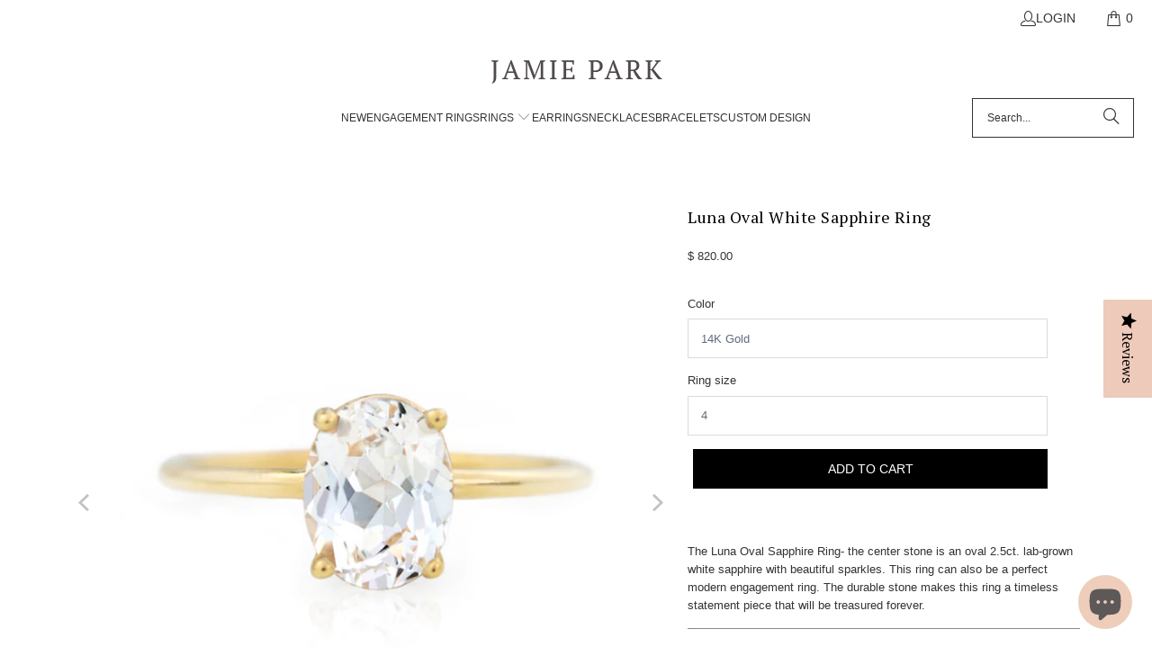

--- FILE ---
content_type: text/html; charset=utf-8
request_url: https://jamieparkjewelry.com/collections/round/products/luna-oval-white-sapphire-ring?variant=39424664666179
body_size: 39386
content:
<!DOCTYPE html>
<html class="no-js no-touch" lang="en">
  <head>

    
    <script>
    window.Store = window.Store || {};
    window.Store.id = 11272086;
  </script>
    <meta charset="utf-8">
    <meta http-equiv="cleartype" content="on">
    <meta name="robots" content="index,follow">

    <!-- Mobile Specific Metas -->
    <meta name="HandheldFriendly" content="True">
    <meta name="MobileOptimized" content="320">
    <meta name="viewport" content="width=device-width,initial-scale=1">
    <meta name="theme-color" content="#ffffff">

    
    <title>
      Jamie Park Jewelry - Luna Oval White Sapphire Ring
    </title>

    
      <meta name="description" content="This mesmerizing Luna Ring is made with the gorgeous oval-cut white sapphire. The Luna Ring is a perfect non-traditional engagement ring for modern brides."/>
    

    <link rel="preconnect" href="https://fonts.shopifycdn.com" />
    <link rel="preconnect" href="https://cdn.shopify.com" />
    <link rel="preconnect" href="https://cdn.shopifycloud.com" />

    <link rel="dns-prefetch" href="https://v.shopify.com" />
    <link rel="dns-prefetch" href="https://www.youtube.com" />
    <link rel="dns-prefetch" href="https://vimeo.com" />

    <link href="//jamieparkjewelry.com/cdn/shop/t/39/assets/jquery.min.js?v=147293088974801289311752664167" as="script" rel="preload">
    <script src="//jamieparkjewelry.com/cdn/shop/t/39/assets/custom.js?v=157782286552357757661752665586" defer></script>
    <!-- Stylesheet for Fancybox library -->
    <link rel="stylesheet" href="//jamieparkjewelry.com/cdn/shop/t/39/assets/fancybox.css?v=19278034316635137701752664171" type="text/css" media="all" defer>

    <!-- Stylesheets for Turbo -->
    <link href="//jamieparkjewelry.com/cdn/shop/t/39/assets/styles.css?v=119578423874785401921760637251" rel="stylesheet" type="text/css" media="all" />
    <link href="//jamieparkjewelry.com/cdn/shop/t/39/assets/custom.css?v=94873998844603679911752664170" rel="stylesheet" type="text/css" media="all" />

    <!-- Icons -->
    
      <link rel="shortcut icon" type="image/x-icon" href="//jamieparkjewelry.com/cdn/shop/files/fabicon_180x180.jpg?v=1696197975">
      <link rel="apple-touch-icon" href="//jamieparkjewelry.com/cdn/shop/files/fabicon_180x180.jpg?v=1696197975"/>
      <link rel="apple-touch-icon" sizes="57x57" href="//jamieparkjewelry.com/cdn/shop/files/fabicon_57x57.jpg?v=1696197975"/>
      <link rel="apple-touch-icon" sizes="60x60" href="//jamieparkjewelry.com/cdn/shop/files/fabicon_60x60.jpg?v=1696197975"/>
      <link rel="apple-touch-icon" sizes="72x72" href="//jamieparkjewelry.com/cdn/shop/files/fabicon_72x72.jpg?v=1696197975"/>
      <link rel="apple-touch-icon" sizes="76x76" href="//jamieparkjewelry.com/cdn/shop/files/fabicon_76x76.jpg?v=1696197975"/>
      <link rel="apple-touch-icon" sizes="114x114" href="//jamieparkjewelry.com/cdn/shop/files/fabicon_114x114.jpg?v=1696197975"/>
      <link rel="apple-touch-icon" sizes="180x180" href="//jamieparkjewelry.com/cdn/shop/files/fabicon_180x180.jpg?v=1696197975"/>
      <link rel="apple-touch-icon" sizes="228x228" href="//jamieparkjewelry.com/cdn/shop/files/fabicon_228x228.jpg?v=1696197975"/>
    
    <link rel="canonical" href="https://jamieparkjewelry.com/products/luna-oval-white-sapphire-ring"/>

    

    
      <script type="text/javascript" src="/services/javascripts/currencies.js" data-no-instant></script>
    

    
      <script src="//jamieparkjewelry.com/cdn/shop/t/39/assets/currencies.js?v=1648699478663843391752664168" defer></script>
    

    
    <script>
      window.PXUTheme = window.PXUTheme || {};
      window.PXUTheme.version = '9.2.0';
      window.PXUTheme.name = 'Turbo';
    </script>
    


    
<template id="price-ui"><span class="price " data-price></span><span class="compare-at-price" data-compare-at-price></span><span class="unit-pricing" data-unit-pricing></span></template>
    <template id="price-ui-badge"><div class="price-ui-badge__sticker price-ui-badge__sticker--">
    <span class="price-ui-badge__sticker-text" data-badge></span>
  </div></template>
    
    <template id="price-ui__price"><span class="money" data-price></span></template>
    <template id="price-ui__price-range"><span class="price-min" data-price-min><span class="money" data-price></span></span> - <span class="price-max" data-price-max><span class="money" data-price></span></span></template>
    <template id="price-ui__unit-pricing"><span class="unit-quantity" data-unit-quantity></span> | <span class="unit-price" data-unit-price><span class="money" data-price></span></span> / <span class="unit-measurement" data-unit-measurement></span></template>
    <template id="price-ui-badge__percent-savings-range">Save up to <span data-price-percent></span>%</template>
    <template id="price-ui-badge__percent-savings">Save <span data-price-percent></span>%</template>
    <template id="price-ui-badge__price-savings-range">Save up to <span class="money" data-price></span></template>
    <template id="price-ui-badge__price-savings">Save <span class="money" data-price></span></template>
    <template id="price-ui-badge__on-sale">Sale</template>
    <template id="price-ui-badge__sold-out">Sold out</template>
    <template id="price-ui-badge__in-stock">In stock</template>
    


    <script>
      
window.PXUTheme = window.PXUTheme || {};


window.PXUTheme.theme_settings = {};
window.PXUTheme.currency = {};
window.PXUTheme.routes = window.PXUTheme.routes || {};


window.PXUTheme.theme_settings.display_tos_checkbox = true;
window.PXUTheme.theme_settings.go_to_checkout = true;
window.PXUTheme.theme_settings.cart_action = "ajax";
window.PXUTheme.theme_settings.cart_shipping_calculator = false;


window.PXUTheme.theme_settings.collection_swatches = false;
window.PXUTheme.theme_settings.collection_secondary_image = true;


window.PXUTheme.currency.show_multiple_currencies = true;
window.PXUTheme.currency.shop_currency = "USD";
window.PXUTheme.currency.default_currency = "USD";
window.PXUTheme.currency.display_format = "money_format";
window.PXUTheme.currency.money_format = "$ {{amount}}";
window.PXUTheme.currency.money_format_no_currency = "$ {{amount}}";
window.PXUTheme.currency.money_format_currency = "$ {{amount}} USD";
window.PXUTheme.currency.native_multi_currency = true;
window.PXUTheme.currency.iso_code = "USD";
window.PXUTheme.currency.symbol = "$";


window.PXUTheme.theme_settings.display_inventory_left = false;
window.PXUTheme.theme_settings.inventory_threshold = 1;
window.PXUTheme.theme_settings.limit_quantity = false;


window.PXUTheme.theme_settings.menu_position = "inline";


window.PXUTheme.theme_settings.newsletter_popup = false;
window.PXUTheme.theme_settings.newsletter_popup_days = "2";
window.PXUTheme.theme_settings.newsletter_popup_mobile = false;
window.PXUTheme.theme_settings.newsletter_popup_seconds = 8;


window.PXUTheme.theme_settings.pagination_type = "load_more";


window.PXUTheme.theme_settings.enable_shopify_collection_badges = false;
window.PXUTheme.theme_settings.quick_shop_thumbnail_position = "bottom-thumbnails";
window.PXUTheme.theme_settings.product_form_style = "select";
window.PXUTheme.theme_settings.sale_banner_enabled = false;
window.PXUTheme.theme_settings.display_savings = true;
window.PXUTheme.theme_settings.display_sold_out_price = false;
window.PXUTheme.theme_settings.free_text = "";
window.PXUTheme.theme_settings.video_looping = false;
window.PXUTheme.theme_settings.quick_shop_style = "popup";
window.PXUTheme.theme_settings.hover_enabled = false;


window.PXUTheme.routes.cart_url = "/cart";
window.PXUTheme.routes.cart_update_url = "/cart/update";
window.PXUTheme.routes.root_url = "/";
window.PXUTheme.routes.search_url = "/search";
window.PXUTheme.routes.all_products_collection_url = "/collections/all";
window.PXUTheme.routes.product_recommendations_url = "/recommendations/products";
window.PXUTheme.routes.predictive_search_url = "/search/suggest";


window.PXUTheme.theme_settings.image_loading_style = "blur-up";


window.PXUTheme.theme_settings.enable_autocomplete = true;


window.PXUTheme.theme_settings.page_dots_enabled = false;
window.PXUTheme.theme_settings.slideshow_arrow_size = "regular";


window.PXUTheme.theme_settings.quick_shop_enabled = false;


window.PXUTheme.translation = {};


window.PXUTheme.translation.agree_to_terms_warning = "You must agree with the terms and conditions to checkout.";
window.PXUTheme.translation.one_item_left = "item left";
window.PXUTheme.translation.items_left_text = "items left";
window.PXUTheme.translation.cart_savings_text = "Total Savings";
window.PXUTheme.translation.cart_discount_text = "Discount";
window.PXUTheme.translation.cart_subtotal_text = "Subtotal";
window.PXUTheme.translation.cart_remove_text = "Remove";
window.PXUTheme.translation.cart_free_text = "Free";


window.PXUTheme.translation.newsletter_success_text = "Thank you for joining our mailing list!";


window.PXUTheme.translation.notify_email = "Enter your email address...";
window.PXUTheme.translation.notify_email_value = "Translation missing: en.contact.fields.email";
window.PXUTheme.translation.notify_email_send = "Send";
window.PXUTheme.translation.notify_message_first = "Please notify me when ";
window.PXUTheme.translation.notify_message_last = " becomes available - ";
window.PXUTheme.translation.notify_success_text = "Thanks! We will notify you when this product becomes available!";


window.PXUTheme.translation.add_to_cart = "Add to Cart";
window.PXUTheme.translation.coming_soon_text = "Coming Soon";
window.PXUTheme.translation.sold_out_text = "Sold Out";
window.PXUTheme.translation.sale_text = "Sale";
window.PXUTheme.translation.savings_text = "You Save";
window.PXUTheme.translation.from_text = "from";
window.PXUTheme.translation.new_text = "New";
window.PXUTheme.translation.pre_order_text = "Pre-Order";
window.PXUTheme.translation.unavailable_text = "Unavailable";


window.PXUTheme.translation.all_results = "View all results";
window.PXUTheme.translation.no_results = "Sorry, no results!";


window.PXUTheme.media_queries = {};
window.PXUTheme.media_queries.small = window.matchMedia( "(max-width: 480px)" );
window.PXUTheme.media_queries.medium = window.matchMedia( "(max-width: 798px)" );
window.PXUTheme.media_queries.large = window.matchMedia( "(min-width: 799px)" );
window.PXUTheme.media_queries.larger = window.matchMedia( "(min-width: 960px)" );
window.PXUTheme.media_queries.xlarge = window.matchMedia( "(min-width: 1200px)" );
window.PXUTheme.media_queries.ie10 = window.matchMedia( "all and (-ms-high-contrast: none), (-ms-high-contrast: active)" );
window.PXUTheme.media_queries.tablet = window.matchMedia( "only screen and (min-width: 799px) and (max-width: 1024px)" );
window.PXUTheme.media_queries.mobile_and_tablet = window.matchMedia( "(max-width: 1024px)" );
    </script>

    

    
      <script src="//jamieparkjewelry.com/cdn/shop/t/39/assets/instantclick.min.js?v=20092422000980684151752664166" data-no-instant defer></script>

      <script data-no-instant>
        window.addEventListener('DOMContentLoaded', function() {

          function inIframe() {
            try {
              return window.self !== window.top;
            } catch (e) {
              return true;
            }
          }

          if (!inIframe()){
            InstantClick.on('change', function() {

              $('head script[src*="shopify"]').each(function() {
                var script = document.createElement('script');
                script.type = 'text/javascript';
                script.src = $(this).attr('src');

                $('body').append(script);
              });

              $('body').removeClass('fancybox-active');
              $.fancybox.destroy();

              InstantClick.init();

            });
          }
        });
      </script>
    

    <script>
      
    </script>
    <script type="text/javascript" src="https://ajax.googleapis.com/ajax/libs/jquery/3.3.1/jquery.min.js"></script>

    <script>window.performance && window.performance.mark && window.performance.mark('shopify.content_for_header.start');</script><meta name="facebook-domain-verification" content="cpcbl42aem3y1nbci3tookkkelqx7b">
<meta id="shopify-digital-wallet" name="shopify-digital-wallet" content="/11272086/digital_wallets/dialog">
<meta name="shopify-checkout-api-token" content="67ded2ac56aabe0470e218df81657693">
<meta id="in-context-paypal-metadata" data-shop-id="11272086" data-venmo-supported="false" data-environment="production" data-locale="en_US" data-paypal-v4="true" data-currency="USD">
<link rel="alternate" type="application/json+oembed" href="https://jamieparkjewelry.com/products/luna-oval-white-sapphire-ring.oembed">
<script async="async" src="/checkouts/internal/preloads.js?locale=en-US"></script>
<link rel="preconnect" href="https://shop.app" crossorigin="anonymous">
<script async="async" src="https://shop.app/checkouts/internal/preloads.js?locale=en-US&shop_id=11272086" crossorigin="anonymous"></script>
<script id="apple-pay-shop-capabilities" type="application/json">{"shopId":11272086,"countryCode":"US","currencyCode":"USD","merchantCapabilities":["supports3DS"],"merchantId":"gid:\/\/shopify\/Shop\/11272086","merchantName":"Jamie Park Jewelry","requiredBillingContactFields":["postalAddress","email"],"requiredShippingContactFields":["postalAddress","email"],"shippingType":"shipping","supportedNetworks":["visa","masterCard","amex","discover","elo","jcb"],"total":{"type":"pending","label":"Jamie Park Jewelry","amount":"1.00"},"shopifyPaymentsEnabled":true,"supportsSubscriptions":true}</script>
<script id="shopify-features" type="application/json">{"accessToken":"67ded2ac56aabe0470e218df81657693","betas":["rich-media-storefront-analytics"],"domain":"jamieparkjewelry.com","predictiveSearch":true,"shopId":11272086,"locale":"en"}</script>
<script>var Shopify = Shopify || {};
Shopify.shop = "jamie-park-jewelry.myshopify.com";
Shopify.locale = "en";
Shopify.currency = {"active":"USD","rate":"1.0"};
Shopify.country = "US";
Shopify.theme = {"name":"CustomPDP[ST-16-07-25]","id":136279523395,"schema_name":"Turbo","schema_version":"9.2.0","theme_store_id":null,"role":"main"};
Shopify.theme.handle = "null";
Shopify.theme.style = {"id":null,"handle":null};
Shopify.cdnHost = "jamieparkjewelry.com/cdn";
Shopify.routes = Shopify.routes || {};
Shopify.routes.root = "/";</script>
<script type="module">!function(o){(o.Shopify=o.Shopify||{}).modules=!0}(window);</script>
<script>!function(o){function n(){var o=[];function n(){o.push(Array.prototype.slice.apply(arguments))}return n.q=o,n}var t=o.Shopify=o.Shopify||{};t.loadFeatures=n(),t.autoloadFeatures=n()}(window);</script>
<script>
  window.ShopifyPay = window.ShopifyPay || {};
  window.ShopifyPay.apiHost = "shop.app\/pay";
  window.ShopifyPay.redirectState = null;
</script>
<script id="shop-js-analytics" type="application/json">{"pageType":"product"}</script>
<script defer="defer" async type="module" src="//jamieparkjewelry.com/cdn/shopifycloud/shop-js/modules/v2/client.init-shop-cart-sync_C5BV16lS.en.esm.js"></script>
<script defer="defer" async type="module" src="//jamieparkjewelry.com/cdn/shopifycloud/shop-js/modules/v2/chunk.common_CygWptCX.esm.js"></script>
<script type="module">
  await import("//jamieparkjewelry.com/cdn/shopifycloud/shop-js/modules/v2/client.init-shop-cart-sync_C5BV16lS.en.esm.js");
await import("//jamieparkjewelry.com/cdn/shopifycloud/shop-js/modules/v2/chunk.common_CygWptCX.esm.js");

  window.Shopify.SignInWithShop?.initShopCartSync?.({"fedCMEnabled":true,"windoidEnabled":true});

</script>
<script defer="defer" async type="module" src="//jamieparkjewelry.com/cdn/shopifycloud/shop-js/modules/v2/client.payment-terms_CZxnsJam.en.esm.js"></script>
<script defer="defer" async type="module" src="//jamieparkjewelry.com/cdn/shopifycloud/shop-js/modules/v2/chunk.common_CygWptCX.esm.js"></script>
<script defer="defer" async type="module" src="//jamieparkjewelry.com/cdn/shopifycloud/shop-js/modules/v2/chunk.modal_D71HUcav.esm.js"></script>
<script type="module">
  await import("//jamieparkjewelry.com/cdn/shopifycloud/shop-js/modules/v2/client.payment-terms_CZxnsJam.en.esm.js");
await import("//jamieparkjewelry.com/cdn/shopifycloud/shop-js/modules/v2/chunk.common_CygWptCX.esm.js");
await import("//jamieparkjewelry.com/cdn/shopifycloud/shop-js/modules/v2/chunk.modal_D71HUcav.esm.js");

  
</script>
<script>
  window.Shopify = window.Shopify || {};
  if (!window.Shopify.featureAssets) window.Shopify.featureAssets = {};
  window.Shopify.featureAssets['shop-js'] = {"shop-cart-sync":["modules/v2/client.shop-cart-sync_ZFArdW7E.en.esm.js","modules/v2/chunk.common_CygWptCX.esm.js"],"init-fed-cm":["modules/v2/client.init-fed-cm_CmiC4vf6.en.esm.js","modules/v2/chunk.common_CygWptCX.esm.js"],"shop-button":["modules/v2/client.shop-button_tlx5R9nI.en.esm.js","modules/v2/chunk.common_CygWptCX.esm.js"],"shop-cash-offers":["modules/v2/client.shop-cash-offers_DOA2yAJr.en.esm.js","modules/v2/chunk.common_CygWptCX.esm.js","modules/v2/chunk.modal_D71HUcav.esm.js"],"init-windoid":["modules/v2/client.init-windoid_sURxWdc1.en.esm.js","modules/v2/chunk.common_CygWptCX.esm.js"],"shop-toast-manager":["modules/v2/client.shop-toast-manager_ClPi3nE9.en.esm.js","modules/v2/chunk.common_CygWptCX.esm.js"],"init-shop-email-lookup-coordinator":["modules/v2/client.init-shop-email-lookup-coordinator_B8hsDcYM.en.esm.js","modules/v2/chunk.common_CygWptCX.esm.js"],"init-shop-cart-sync":["modules/v2/client.init-shop-cart-sync_C5BV16lS.en.esm.js","modules/v2/chunk.common_CygWptCX.esm.js"],"avatar":["modules/v2/client.avatar_BTnouDA3.en.esm.js"],"pay-button":["modules/v2/client.pay-button_FdsNuTd3.en.esm.js","modules/v2/chunk.common_CygWptCX.esm.js"],"init-customer-accounts":["modules/v2/client.init-customer-accounts_DxDtT_ad.en.esm.js","modules/v2/client.shop-login-button_C5VAVYt1.en.esm.js","modules/v2/chunk.common_CygWptCX.esm.js","modules/v2/chunk.modal_D71HUcav.esm.js"],"init-shop-for-new-customer-accounts":["modules/v2/client.init-shop-for-new-customer-accounts_ChsxoAhi.en.esm.js","modules/v2/client.shop-login-button_C5VAVYt1.en.esm.js","modules/v2/chunk.common_CygWptCX.esm.js","modules/v2/chunk.modal_D71HUcav.esm.js"],"shop-login-button":["modules/v2/client.shop-login-button_C5VAVYt1.en.esm.js","modules/v2/chunk.common_CygWptCX.esm.js","modules/v2/chunk.modal_D71HUcav.esm.js"],"init-customer-accounts-sign-up":["modules/v2/client.init-customer-accounts-sign-up_CPSyQ0Tj.en.esm.js","modules/v2/client.shop-login-button_C5VAVYt1.en.esm.js","modules/v2/chunk.common_CygWptCX.esm.js","modules/v2/chunk.modal_D71HUcav.esm.js"],"shop-follow-button":["modules/v2/client.shop-follow-button_Cva4Ekp9.en.esm.js","modules/v2/chunk.common_CygWptCX.esm.js","modules/v2/chunk.modal_D71HUcav.esm.js"],"checkout-modal":["modules/v2/client.checkout-modal_BPM8l0SH.en.esm.js","modules/v2/chunk.common_CygWptCX.esm.js","modules/v2/chunk.modal_D71HUcav.esm.js"],"lead-capture":["modules/v2/client.lead-capture_Bi8yE_yS.en.esm.js","modules/v2/chunk.common_CygWptCX.esm.js","modules/v2/chunk.modal_D71HUcav.esm.js"],"shop-login":["modules/v2/client.shop-login_D6lNrXab.en.esm.js","modules/v2/chunk.common_CygWptCX.esm.js","modules/v2/chunk.modal_D71HUcav.esm.js"],"payment-terms":["modules/v2/client.payment-terms_CZxnsJam.en.esm.js","modules/v2/chunk.common_CygWptCX.esm.js","modules/v2/chunk.modal_D71HUcav.esm.js"]};
</script>
<script>(function() {
  var isLoaded = false;
  function asyncLoad() {
    if (isLoaded) return;
    isLoaded = true;
    var urls = ["https:\/\/cdn.shopify.com\/s\/files\/1\/1127\/2086\/t\/20\/assets\/affirmShopify.js?v=1589232453\u0026shop=jamie-park-jewelry.myshopify.com","https:\/\/node1.itoris.com\/dpo\/storefront\/include.js?shop=jamie-park-jewelry.myshopify.com","https:\/\/storage.nfcube.com\/instafeed-85876142fc0f38c9aa142184e54b2090.js?shop=jamie-park-jewelry.myshopify.com"];
    for (var i = 0; i < urls.length; i++) {
      var s = document.createElement('script');
      s.type = 'text/javascript';
      s.async = true;
      s.src = urls[i];
      var x = document.getElementsByTagName('script')[0];
      x.parentNode.insertBefore(s, x);
    }
  };
  if(window.attachEvent) {
    window.attachEvent('onload', asyncLoad);
  } else {
    window.addEventListener('load', asyncLoad, false);
  }
})();</script>
<script id="__st">var __st={"a":11272086,"offset":-18000,"reqid":"4f4d8e4c-3000-42b8-a491-2a2b48205cf6-1768830033","pageurl":"jamieparkjewelry.com\/collections\/round\/products\/luna-oval-white-sapphire-ring?variant=39424664666179","u":"bee0a4237b8e","p":"product","rtyp":"product","rid":1307995865155};</script>
<script>window.ShopifyPaypalV4VisibilityTracking = true;</script>
<script id="captcha-bootstrap">!function(){'use strict';const t='contact',e='account',n='new_comment',o=[[t,t],['blogs',n],['comments',n],[t,'customer']],c=[[e,'customer_login'],[e,'guest_login'],[e,'recover_customer_password'],[e,'create_customer']],r=t=>t.map((([t,e])=>`form[action*='/${t}']:not([data-nocaptcha='true']) input[name='form_type'][value='${e}']`)).join(','),a=t=>()=>t?[...document.querySelectorAll(t)].map((t=>t.form)):[];function s(){const t=[...o],e=r(t);return a(e)}const i='password',u='form_key',d=['recaptcha-v3-token','g-recaptcha-response','h-captcha-response',i],f=()=>{try{return window.sessionStorage}catch{return}},m='__shopify_v',_=t=>t.elements[u];function p(t,e,n=!1){try{const o=window.sessionStorage,c=JSON.parse(o.getItem(e)),{data:r}=function(t){const{data:e,action:n}=t;return t[m]||n?{data:e,action:n}:{data:t,action:n}}(c);for(const[e,n]of Object.entries(r))t.elements[e]&&(t.elements[e].value=n);n&&o.removeItem(e)}catch(o){console.error('form repopulation failed',{error:o})}}const l='form_type',E='cptcha';function T(t){t.dataset[E]=!0}const w=window,h=w.document,L='Shopify',v='ce_forms',y='captcha';let A=!1;((t,e)=>{const n=(g='f06e6c50-85a8-45c8-87d0-21a2b65856fe',I='https://cdn.shopify.com/shopifycloud/storefront-forms-hcaptcha/ce_storefront_forms_captcha_hcaptcha.v1.5.2.iife.js',D={infoText:'Protected by hCaptcha',privacyText:'Privacy',termsText:'Terms'},(t,e,n)=>{const o=w[L][v],c=o.bindForm;if(c)return c(t,g,e,D).then(n);var r;o.q.push([[t,g,e,D],n]),r=I,A||(h.body.append(Object.assign(h.createElement('script'),{id:'captcha-provider',async:!0,src:r})),A=!0)});var g,I,D;w[L]=w[L]||{},w[L][v]=w[L][v]||{},w[L][v].q=[],w[L][y]=w[L][y]||{},w[L][y].protect=function(t,e){n(t,void 0,e),T(t)},Object.freeze(w[L][y]),function(t,e,n,w,h,L){const[v,y,A,g]=function(t,e,n){const i=e?o:[],u=t?c:[],d=[...i,...u],f=r(d),m=r(i),_=r(d.filter((([t,e])=>n.includes(e))));return[a(f),a(m),a(_),s()]}(w,h,L),I=t=>{const e=t.target;return e instanceof HTMLFormElement?e:e&&e.form},D=t=>v().includes(t);t.addEventListener('submit',(t=>{const e=I(t);if(!e)return;const n=D(e)&&!e.dataset.hcaptchaBound&&!e.dataset.recaptchaBound,o=_(e),c=g().includes(e)&&(!o||!o.value);(n||c)&&t.preventDefault(),c&&!n&&(function(t){try{if(!f())return;!function(t){const e=f();if(!e)return;const n=_(t);if(!n)return;const o=n.value;o&&e.removeItem(o)}(t);const e=Array.from(Array(32),(()=>Math.random().toString(36)[2])).join('');!function(t,e){_(t)||t.append(Object.assign(document.createElement('input'),{type:'hidden',name:u})),t.elements[u].value=e}(t,e),function(t,e){const n=f();if(!n)return;const o=[...t.querySelectorAll(`input[type='${i}']`)].map((({name:t})=>t)),c=[...d,...o],r={};for(const[a,s]of new FormData(t).entries())c.includes(a)||(r[a]=s);n.setItem(e,JSON.stringify({[m]:1,action:t.action,data:r}))}(t,e)}catch(e){console.error('failed to persist form',e)}}(e),e.submit())}));const S=(t,e)=>{t&&!t.dataset[E]&&(n(t,e.some((e=>e===t))),T(t))};for(const o of['focusin','change'])t.addEventListener(o,(t=>{const e=I(t);D(e)&&S(e,y())}));const B=e.get('form_key'),M=e.get(l),P=B&&M;t.addEventListener('DOMContentLoaded',(()=>{const t=y();if(P)for(const e of t)e.elements[l].value===M&&p(e,B);[...new Set([...A(),...v().filter((t=>'true'===t.dataset.shopifyCaptcha))])].forEach((e=>S(e,t)))}))}(h,new URLSearchParams(w.location.search),n,t,e,['guest_login'])})(!0,!0)}();</script>
<script integrity="sha256-4kQ18oKyAcykRKYeNunJcIwy7WH5gtpwJnB7kiuLZ1E=" data-source-attribution="shopify.loadfeatures" defer="defer" src="//jamieparkjewelry.com/cdn/shopifycloud/storefront/assets/storefront/load_feature-a0a9edcb.js" crossorigin="anonymous"></script>
<script crossorigin="anonymous" defer="defer" src="//jamieparkjewelry.com/cdn/shopifycloud/storefront/assets/shopify_pay/storefront-65b4c6d7.js?v=20250812"></script>
<script data-source-attribution="shopify.dynamic_checkout.dynamic.init">var Shopify=Shopify||{};Shopify.PaymentButton=Shopify.PaymentButton||{isStorefrontPortableWallets:!0,init:function(){window.Shopify.PaymentButton.init=function(){};var t=document.createElement("script");t.src="https://jamieparkjewelry.com/cdn/shopifycloud/portable-wallets/latest/portable-wallets.en.js",t.type="module",document.head.appendChild(t)}};
</script>
<script data-source-attribution="shopify.dynamic_checkout.buyer_consent">
  function portableWalletsHideBuyerConsent(e){var t=document.getElementById("shopify-buyer-consent"),n=document.getElementById("shopify-subscription-policy-button");t&&n&&(t.classList.add("hidden"),t.setAttribute("aria-hidden","true"),n.removeEventListener("click",e))}function portableWalletsShowBuyerConsent(e){var t=document.getElementById("shopify-buyer-consent"),n=document.getElementById("shopify-subscription-policy-button");t&&n&&(t.classList.remove("hidden"),t.removeAttribute("aria-hidden"),n.addEventListener("click",e))}window.Shopify?.PaymentButton&&(window.Shopify.PaymentButton.hideBuyerConsent=portableWalletsHideBuyerConsent,window.Shopify.PaymentButton.showBuyerConsent=portableWalletsShowBuyerConsent);
</script>
<script data-source-attribution="shopify.dynamic_checkout.cart.bootstrap">document.addEventListener("DOMContentLoaded",(function(){function t(){return document.querySelector("shopify-accelerated-checkout-cart, shopify-accelerated-checkout")}if(t())Shopify.PaymentButton.init();else{new MutationObserver((function(e,n){t()&&(Shopify.PaymentButton.init(),n.disconnect())})).observe(document.body,{childList:!0,subtree:!0})}}));
</script>
<script id='scb4127' type='text/javascript' async='' src='https://jamieparkjewelry.com/cdn/shopifycloud/privacy-banner/storefront-banner.js'></script><link id="shopify-accelerated-checkout-styles" rel="stylesheet" media="screen" href="https://jamieparkjewelry.com/cdn/shopifycloud/portable-wallets/latest/accelerated-checkout-backwards-compat.css" crossorigin="anonymous">
<style id="shopify-accelerated-checkout-cart">
        #shopify-buyer-consent {
  margin-top: 1em;
  display: inline-block;
  width: 100%;
}

#shopify-buyer-consent.hidden {
  display: none;
}

#shopify-subscription-policy-button {
  background: none;
  border: none;
  padding: 0;
  text-decoration: underline;
  font-size: inherit;
  cursor: pointer;
}

#shopify-subscription-policy-button::before {
  box-shadow: none;
}

      </style>

<script>window.performance && window.performance.mark && window.performance.mark('shopify.content_for_header.end');</script>

    

<meta name="author" content="Jamie Park Jewelry">
<meta property="og:url" content="https://jamieparkjewelry.com/products/luna-oval-white-sapphire-ring">
<meta property="og:site_name" content="Jamie Park Jewelry">




  <meta property="og:type" content="product">
  <meta property="og:title" content="Luna Oval White Sapphire Ring">
  
    
      <meta property="og:image" content="https://jamieparkjewelry.com/cdn/shop/products/9x7oval_sapp_ring_7_600x.jpg?v=1627920471">
      <meta property="og:image:secure_url" content="https://jamieparkjewelry.com/cdn/shop/products/9x7oval_sapp_ring_7_600x.jpg?v=1627920471">
      
      <meta property="og:image:width" content="800">
      <meta property="og:image:height" content="800">
    
      <meta property="og:image" content="https://jamieparkjewelry.com/cdn/shop/products/LUNA_ring_9_600x.jpg?v=1627920471">
      <meta property="og:image:secure_url" content="https://jamieparkjewelry.com/cdn/shop/products/LUNA_ring_9_600x.jpg?v=1627920471">
      
      <meta property="og:image:width" content="800">
      <meta property="og:image:height" content="800">
    
      <meta property="og:image" content="https://jamieparkjewelry.com/cdn/shop/products/contour_luna_set_2_fa21e3f3-302b-4e71-a1f2-4524bcd5550b_600x.jpg?v=1627920471">
      <meta property="og:image:secure_url" content="https://jamieparkjewelry.com/cdn/shop/products/contour_luna_set_2_fa21e3f3-302b-4e71-a1f2-4524bcd5550b_600x.jpg?v=1627920471">
      
      <meta property="og:image:width" content="800">
      <meta property="og:image:height" content="800">
    
  
  <meta property="product:price:amount" content="820.00">
  <meta property="product:price:currency" content="USD">



  <meta property="og:description" content="This mesmerizing Luna Ring is made with the gorgeous oval-cut white sapphire. The Luna Ring is a perfect non-traditional engagement ring for modern brides.">




<meta name="twitter:card" content="summary">

  <meta name="twitter:title" content="Luna Oval White Sapphire Ring">
  <meta name="twitter:description" content="The Luna Oval Sapphire Ring- the center stone is an oval 2.5ct. lab-grown white sapphire with beautiful sparkles. This ring can also be a perfect modern engagement ring. The durable stone makes this ring a timeless statement piece that will be treasured forever.">
  <meta name="twitter:image" content="https://jamieparkjewelry.com/cdn/shop/products/9x7oval_sapp_ring_7_240x.jpg?v=1627920471">
  <meta name="twitter:image:width" content="240">
  <meta name="twitter:image:height" content="240">
  <meta name="twitter:image:alt" content="14K Oval White Sapphire Luna Ring by Jamie Park">



    <link rel="prev" href="/collections/round/products/victoria-diamond-ring">
    <link rel="next" href="/collections/round/products/pear-cut-white-sapphire-ring">

  
  
  
  <script type="text/javascript">
    (function(c,l,a,r,i,t,y){
        c[a]=c[a]||function(){(c[a].q=c[a].q||[]).push(arguments)};
        t=l.createElement(r);t.async=1;t.src="https://www.clarity.ms/tag/"+i;
        y=l.getElementsByTagName(r)[0];y.parentNode.insertBefore(t,y);
    })(window, document, "clarity", "script", "qcg0ebs6oj");
</script>

  
  
  <!-- BEGIN app block: shopify://apps/yotpo-product-reviews/blocks/settings/eb7dfd7d-db44-4334-bc49-c893b51b36cf -->


  <script type="text/javascript" src="https://cdn-widgetsrepository.yotpo.com/v1/loader/e5YxV6x4ajSnd6uVzPEydOd9G88yuSUl0HuD2Kun?languageCode=en" async></script>



  
<!-- END app block --><!-- BEGIN app block: shopify://apps/yotpo-product-reviews/blocks/reviews_tab/eb7dfd7d-db44-4334-bc49-c893b51b36cf -->

    <div
            class="yotpo-widget-instance"
            data-yotpo-instance-id="595369"
            data-yotpo-product-id="1307995865155">
    </div>



<!-- END app block --><script src="https://cdn.shopify.com/extensions/cfc76123-b24f-4e9a-a1dc-585518796af7/forms-2294/assets/shopify-forms-loader.js" type="text/javascript" defer="defer"></script>
<script src="https://cdn.shopify.com/extensions/019ba4e2-6444-786a-9a5b-f47834f4a0f1/ila-diamond-service-155/assets/storefront.js" type="text/javascript" defer="defer"></script>
<link href="https://cdn.shopify.com/extensions/019ba4e2-6444-786a-9a5b-f47834f4a0f1/ila-diamond-service-155/assets/ub-ds.css" rel="stylesheet" type="text/css" media="all">
<script src="https://cdn.shopify.com/extensions/7bc9bb47-adfa-4267-963e-cadee5096caf/inbox-1252/assets/inbox-chat-loader.js" type="text/javascript" defer="defer"></script>
<link href="https://monorail-edge.shopifysvc.com" rel="dns-prefetch">
<script>(function(){if ("sendBeacon" in navigator && "performance" in window) {try {var session_token_from_headers = performance.getEntriesByType('navigation')[0].serverTiming.find(x => x.name == '_s').description;} catch {var session_token_from_headers = undefined;}var session_cookie_matches = document.cookie.match(/_shopify_s=([^;]*)/);var session_token_from_cookie = session_cookie_matches && session_cookie_matches.length === 2 ? session_cookie_matches[1] : "";var session_token = session_token_from_headers || session_token_from_cookie || "";function handle_abandonment_event(e) {var entries = performance.getEntries().filter(function(entry) {return /monorail-edge.shopifysvc.com/.test(entry.name);});if (!window.abandonment_tracked && entries.length === 0) {window.abandonment_tracked = true;var currentMs = Date.now();var navigation_start = performance.timing.navigationStart;var payload = {shop_id: 11272086,url: window.location.href,navigation_start,duration: currentMs - navigation_start,session_token,page_type: "product"};window.navigator.sendBeacon("https://monorail-edge.shopifysvc.com/v1/produce", JSON.stringify({schema_id: "online_store_buyer_site_abandonment/1.1",payload: payload,metadata: {event_created_at_ms: currentMs,event_sent_at_ms: currentMs}}));}}window.addEventListener('pagehide', handle_abandonment_event);}}());</script>
<script id="web-pixels-manager-setup">(function e(e,d,r,n,o){if(void 0===o&&(o={}),!Boolean(null===(a=null===(i=window.Shopify)||void 0===i?void 0:i.analytics)||void 0===a?void 0:a.replayQueue)){var i,a;window.Shopify=window.Shopify||{};var t=window.Shopify;t.analytics=t.analytics||{};var s=t.analytics;s.replayQueue=[],s.publish=function(e,d,r){return s.replayQueue.push([e,d,r]),!0};try{self.performance.mark("wpm:start")}catch(e){}var l=function(){var e={modern:/Edge?\/(1{2}[4-9]|1[2-9]\d|[2-9]\d{2}|\d{4,})\.\d+(\.\d+|)|Firefox\/(1{2}[4-9]|1[2-9]\d|[2-9]\d{2}|\d{4,})\.\d+(\.\d+|)|Chrom(ium|e)\/(9{2}|\d{3,})\.\d+(\.\d+|)|(Maci|X1{2}).+ Version\/(15\.\d+|(1[6-9]|[2-9]\d|\d{3,})\.\d+)([,.]\d+|)( \(\w+\)|)( Mobile\/\w+|) Safari\/|Chrome.+OPR\/(9{2}|\d{3,})\.\d+\.\d+|(CPU[ +]OS|iPhone[ +]OS|CPU[ +]iPhone|CPU IPhone OS|CPU iPad OS)[ +]+(15[._]\d+|(1[6-9]|[2-9]\d|\d{3,})[._]\d+)([._]\d+|)|Android:?[ /-](13[3-9]|1[4-9]\d|[2-9]\d{2}|\d{4,})(\.\d+|)(\.\d+|)|Android.+Firefox\/(13[5-9]|1[4-9]\d|[2-9]\d{2}|\d{4,})\.\d+(\.\d+|)|Android.+Chrom(ium|e)\/(13[3-9]|1[4-9]\d|[2-9]\d{2}|\d{4,})\.\d+(\.\d+|)|SamsungBrowser\/([2-9]\d|\d{3,})\.\d+/,legacy:/Edge?\/(1[6-9]|[2-9]\d|\d{3,})\.\d+(\.\d+|)|Firefox\/(5[4-9]|[6-9]\d|\d{3,})\.\d+(\.\d+|)|Chrom(ium|e)\/(5[1-9]|[6-9]\d|\d{3,})\.\d+(\.\d+|)([\d.]+$|.*Safari\/(?![\d.]+ Edge\/[\d.]+$))|(Maci|X1{2}).+ Version\/(10\.\d+|(1[1-9]|[2-9]\d|\d{3,})\.\d+)([,.]\d+|)( \(\w+\)|)( Mobile\/\w+|) Safari\/|Chrome.+OPR\/(3[89]|[4-9]\d|\d{3,})\.\d+\.\d+|(CPU[ +]OS|iPhone[ +]OS|CPU[ +]iPhone|CPU IPhone OS|CPU iPad OS)[ +]+(10[._]\d+|(1[1-9]|[2-9]\d|\d{3,})[._]\d+)([._]\d+|)|Android:?[ /-](13[3-9]|1[4-9]\d|[2-9]\d{2}|\d{4,})(\.\d+|)(\.\d+|)|Mobile Safari.+OPR\/([89]\d|\d{3,})\.\d+\.\d+|Android.+Firefox\/(13[5-9]|1[4-9]\d|[2-9]\d{2}|\d{4,})\.\d+(\.\d+|)|Android.+Chrom(ium|e)\/(13[3-9]|1[4-9]\d|[2-9]\d{2}|\d{4,})\.\d+(\.\d+|)|Android.+(UC? ?Browser|UCWEB|U3)[ /]?(15\.([5-9]|\d{2,})|(1[6-9]|[2-9]\d|\d{3,})\.\d+)\.\d+|SamsungBrowser\/(5\.\d+|([6-9]|\d{2,})\.\d+)|Android.+MQ{2}Browser\/(14(\.(9|\d{2,})|)|(1[5-9]|[2-9]\d|\d{3,})(\.\d+|))(\.\d+|)|K[Aa][Ii]OS\/(3\.\d+|([4-9]|\d{2,})\.\d+)(\.\d+|)/},d=e.modern,r=e.legacy,n=navigator.userAgent;return n.match(d)?"modern":n.match(r)?"legacy":"unknown"}(),u="modern"===l?"modern":"legacy",c=(null!=n?n:{modern:"",legacy:""})[u],f=function(e){return[e.baseUrl,"/wpm","/b",e.hashVersion,"modern"===e.buildTarget?"m":"l",".js"].join("")}({baseUrl:d,hashVersion:r,buildTarget:u}),m=function(e){var d=e.version,r=e.bundleTarget,n=e.surface,o=e.pageUrl,i=e.monorailEndpoint;return{emit:function(e){var a=e.status,t=e.errorMsg,s=(new Date).getTime(),l=JSON.stringify({metadata:{event_sent_at_ms:s},events:[{schema_id:"web_pixels_manager_load/3.1",payload:{version:d,bundle_target:r,page_url:o,status:a,surface:n,error_msg:t},metadata:{event_created_at_ms:s}}]});if(!i)return console&&console.warn&&console.warn("[Web Pixels Manager] No Monorail endpoint provided, skipping logging."),!1;try{return self.navigator.sendBeacon.bind(self.navigator)(i,l)}catch(e){}var u=new XMLHttpRequest;try{return u.open("POST",i,!0),u.setRequestHeader("Content-Type","text/plain"),u.send(l),!0}catch(e){return console&&console.warn&&console.warn("[Web Pixels Manager] Got an unhandled error while logging to Monorail."),!1}}}}({version:r,bundleTarget:l,surface:e.surface,pageUrl:self.location.href,monorailEndpoint:e.monorailEndpoint});try{o.browserTarget=l,function(e){var d=e.src,r=e.async,n=void 0===r||r,o=e.onload,i=e.onerror,a=e.sri,t=e.scriptDataAttributes,s=void 0===t?{}:t,l=document.createElement("script"),u=document.querySelector("head"),c=document.querySelector("body");if(l.async=n,l.src=d,a&&(l.integrity=a,l.crossOrigin="anonymous"),s)for(var f in s)if(Object.prototype.hasOwnProperty.call(s,f))try{l.dataset[f]=s[f]}catch(e){}if(o&&l.addEventListener("load",o),i&&l.addEventListener("error",i),u)u.appendChild(l);else{if(!c)throw new Error("Did not find a head or body element to append the script");c.appendChild(l)}}({src:f,async:!0,onload:function(){if(!function(){var e,d;return Boolean(null===(d=null===(e=window.Shopify)||void 0===e?void 0:e.analytics)||void 0===d?void 0:d.initialized)}()){var d=window.webPixelsManager.init(e)||void 0;if(d){var r=window.Shopify.analytics;r.replayQueue.forEach((function(e){var r=e[0],n=e[1],o=e[2];d.publishCustomEvent(r,n,o)})),r.replayQueue=[],r.publish=d.publishCustomEvent,r.visitor=d.visitor,r.initialized=!0}}},onerror:function(){return m.emit({status:"failed",errorMsg:"".concat(f," has failed to load")})},sri:function(e){var d=/^sha384-[A-Za-z0-9+/=]+$/;return"string"==typeof e&&d.test(e)}(c)?c:"",scriptDataAttributes:o}),m.emit({status:"loading"})}catch(e){m.emit({status:"failed",errorMsg:(null==e?void 0:e.message)||"Unknown error"})}}})({shopId: 11272086,storefrontBaseUrl: "https://jamieparkjewelry.com",extensionsBaseUrl: "https://extensions.shopifycdn.com/cdn/shopifycloud/web-pixels-manager",monorailEndpoint: "https://monorail-edge.shopifysvc.com/unstable/produce_batch",surface: "storefront-renderer",enabledBetaFlags: ["2dca8a86"],webPixelsConfigList: [{"id":"351174723","configuration":"{\"config\":\"{\\\"pixel_id\\\":\\\"G-5M7G9PZSTS\\\",\\\"target_country\\\":\\\"US\\\",\\\"gtag_events\\\":[{\\\"type\\\":\\\"search\\\",\\\"action_label\\\":[\\\"G-5M7G9PZSTS\\\",\\\"AW-11265901534\\\/dKG-CPPHr9UZEN6HgPwp\\\"]},{\\\"type\\\":\\\"begin_checkout\\\",\\\"action_label\\\":[\\\"G-5M7G9PZSTS\\\",\\\"AW-11265901534\\\/6cIlCPnHr9UZEN6HgPwp\\\"]},{\\\"type\\\":\\\"view_item\\\",\\\"action_label\\\":[\\\"G-5M7G9PZSTS\\\",\\\"AW-11265901534\\\/3POzCNLHr9UZEN6HgPwp\\\",\\\"MC-405PZ7HVGJ\\\"]},{\\\"type\\\":\\\"purchase\\\",\\\"action_label\\\":[\\\"G-5M7G9PZSTS\\\",\\\"AW-11265901534\\\/u1DzCMzHr9UZEN6HgPwp\\\",\\\"MC-405PZ7HVGJ\\\"]},{\\\"type\\\":\\\"page_view\\\",\\\"action_label\\\":[\\\"G-5M7G9PZSTS\\\",\\\"AW-11265901534\\\/gfZoCM_Hr9UZEN6HgPwp\\\",\\\"MC-405PZ7HVGJ\\\"]},{\\\"type\\\":\\\"add_payment_info\\\",\\\"action_label\\\":[\\\"G-5M7G9PZSTS\\\",\\\"AW-11265901534\\\/QwLyCPzHr9UZEN6HgPwp\\\"]},{\\\"type\\\":\\\"add_to_cart\\\",\\\"action_label\\\":[\\\"G-5M7G9PZSTS\\\",\\\"AW-11265901534\\\/r7qmCPbHr9UZEN6HgPwp\\\"]}],\\\"enable_monitoring_mode\\\":false}\"}","eventPayloadVersion":"v1","runtimeContext":"OPEN","scriptVersion":"b2a88bafab3e21179ed38636efcd8a93","type":"APP","apiClientId":1780363,"privacyPurposes":[],"dataSharingAdjustments":{"protectedCustomerApprovalScopes":["read_customer_address","read_customer_email","read_customer_name","read_customer_personal_data","read_customer_phone"]}},{"id":"124452931","configuration":"{\"pixel_id\":\"1159992768724373\",\"pixel_type\":\"facebook_pixel\",\"metaapp_system_user_token\":\"-\"}","eventPayloadVersion":"v1","runtimeContext":"OPEN","scriptVersion":"ca16bc87fe92b6042fbaa3acc2fbdaa6","type":"APP","apiClientId":2329312,"privacyPurposes":["ANALYTICS","MARKETING","SALE_OF_DATA"],"dataSharingAdjustments":{"protectedCustomerApprovalScopes":["read_customer_address","read_customer_email","read_customer_name","read_customer_personal_data","read_customer_phone"]}},{"id":"80150595","configuration":"{\"tagID\":\"2619214053921\"}","eventPayloadVersion":"v1","runtimeContext":"STRICT","scriptVersion":"18031546ee651571ed29edbe71a3550b","type":"APP","apiClientId":3009811,"privacyPurposes":["ANALYTICS","MARKETING","SALE_OF_DATA"],"dataSharingAdjustments":{"protectedCustomerApprovalScopes":["read_customer_address","read_customer_email","read_customer_name","read_customer_personal_data","read_customer_phone"]}},{"id":"50790467","eventPayloadVersion":"v1","runtimeContext":"LAX","scriptVersion":"1","type":"CUSTOM","privacyPurposes":["MARKETING"],"name":"Meta pixel (migrated)"},{"id":"87064643","eventPayloadVersion":"v1","runtimeContext":"LAX","scriptVersion":"1","type":"CUSTOM","privacyPurposes":["ANALYTICS"],"name":"Google Analytics tag (migrated)"},{"id":"shopify-app-pixel","configuration":"{}","eventPayloadVersion":"v1","runtimeContext":"STRICT","scriptVersion":"0450","apiClientId":"shopify-pixel","type":"APP","privacyPurposes":["ANALYTICS","MARKETING"]},{"id":"shopify-custom-pixel","eventPayloadVersion":"v1","runtimeContext":"LAX","scriptVersion":"0450","apiClientId":"shopify-pixel","type":"CUSTOM","privacyPurposes":["ANALYTICS","MARKETING"]}],isMerchantRequest: false,initData: {"shop":{"name":"Jamie Park Jewelry","paymentSettings":{"currencyCode":"USD"},"myshopifyDomain":"jamie-park-jewelry.myshopify.com","countryCode":"US","storefrontUrl":"https:\/\/jamieparkjewelry.com"},"customer":null,"cart":null,"checkout":null,"productVariants":[{"price":{"amount":820.0,"currencyCode":"USD"},"product":{"title":"Luna Oval White Sapphire Ring","vendor":"Jamie Park Jewelry","id":"1307995865155","untranslatedTitle":"Luna Oval White Sapphire Ring","url":"\/products\/luna-oval-white-sapphire-ring","type":"Rings"},"id":"39424664666179","image":{"src":"\/\/jamieparkjewelry.com\/cdn\/shop\/products\/9x7oval_sapp_ring_7.jpg?v=1627920471"},"sku":"R58","title":"14K Gold \/ 4","untranslatedTitle":"14K Gold \/ 4"},{"price":{"amount":820.0,"currencyCode":"USD"},"product":{"title":"Luna Oval White Sapphire Ring","vendor":"Jamie Park Jewelry","id":"1307995865155","untranslatedTitle":"Luna Oval White Sapphire Ring","url":"\/products\/luna-oval-white-sapphire-ring","type":"Rings"},"id":"42743400562755","image":{"src":"\/\/jamieparkjewelry.com\/cdn\/shop\/products\/9x7oval_sapp_ring_7.jpg?v=1627920471"},"sku":null,"title":"14K Gold \/ 4.25","untranslatedTitle":"14K Gold \/ 4.25"},{"price":{"amount":820.0,"currencyCode":"USD"},"product":{"title":"Luna Oval White Sapphire Ring","vendor":"Jamie Park Jewelry","id":"1307995865155","untranslatedTitle":"Luna Oval White Sapphire Ring","url":"\/products\/luna-oval-white-sapphire-ring","type":"Rings"},"id":"42743400595523","image":{"src":"\/\/jamieparkjewelry.com\/cdn\/shop\/products\/9x7oval_sapp_ring_7.jpg?v=1627920471"},"sku":null,"title":"14K Gold \/ 4.5","untranslatedTitle":"14K Gold \/ 4.5"},{"price":{"amount":820.0,"currencyCode":"USD"},"product":{"title":"Luna Oval White Sapphire Ring","vendor":"Jamie Park Jewelry","id":"1307995865155","untranslatedTitle":"Luna Oval White Sapphire Ring","url":"\/products\/luna-oval-white-sapphire-ring","type":"Rings"},"id":"42743400628291","image":{"src":"\/\/jamieparkjewelry.com\/cdn\/shop\/products\/9x7oval_sapp_ring_7.jpg?v=1627920471"},"sku":null,"title":"14K Gold \/ 4.75","untranslatedTitle":"14K Gold \/ 4.75"},{"price":{"amount":820.0,"currencyCode":"USD"},"product":{"title":"Luna Oval White Sapphire Ring","vendor":"Jamie Park Jewelry","id":"1307995865155","untranslatedTitle":"Luna Oval White Sapphire Ring","url":"\/products\/luna-oval-white-sapphire-ring","type":"Rings"},"id":"42743400661059","image":{"src":"\/\/jamieparkjewelry.com\/cdn\/shop\/products\/9x7oval_sapp_ring_7.jpg?v=1627920471"},"sku":null,"title":"14K Gold \/ 5","untranslatedTitle":"14K Gold \/ 5"},{"price":{"amount":820.0,"currencyCode":"USD"},"product":{"title":"Luna Oval White Sapphire Ring","vendor":"Jamie Park Jewelry","id":"1307995865155","untranslatedTitle":"Luna Oval White Sapphire Ring","url":"\/products\/luna-oval-white-sapphire-ring","type":"Rings"},"id":"42743400693827","image":{"src":"\/\/jamieparkjewelry.com\/cdn\/shop\/products\/9x7oval_sapp_ring_7.jpg?v=1627920471"},"sku":null,"title":"14K Gold \/ 5.25","untranslatedTitle":"14K Gold \/ 5.25"},{"price":{"amount":820.0,"currencyCode":"USD"},"product":{"title":"Luna Oval White Sapphire Ring","vendor":"Jamie Park Jewelry","id":"1307995865155","untranslatedTitle":"Luna Oval White Sapphire Ring","url":"\/products\/luna-oval-white-sapphire-ring","type":"Rings"},"id":"42743400726595","image":{"src":"\/\/jamieparkjewelry.com\/cdn\/shop\/products\/9x7oval_sapp_ring_7.jpg?v=1627920471"},"sku":null,"title":"14K Gold \/ 5.5","untranslatedTitle":"14K Gold \/ 5.5"},{"price":{"amount":820.0,"currencyCode":"USD"},"product":{"title":"Luna Oval White Sapphire Ring","vendor":"Jamie Park Jewelry","id":"1307995865155","untranslatedTitle":"Luna Oval White Sapphire Ring","url":"\/products\/luna-oval-white-sapphire-ring","type":"Rings"},"id":"42743400759363","image":{"src":"\/\/jamieparkjewelry.com\/cdn\/shop\/products\/9x7oval_sapp_ring_7.jpg?v=1627920471"},"sku":null,"title":"14K Gold \/ 5.75","untranslatedTitle":"14K Gold \/ 5.75"},{"price":{"amount":820.0,"currencyCode":"USD"},"product":{"title":"Luna Oval White Sapphire Ring","vendor":"Jamie Park Jewelry","id":"1307995865155","untranslatedTitle":"Luna Oval White Sapphire Ring","url":"\/products\/luna-oval-white-sapphire-ring","type":"Rings"},"id":"42743400792131","image":{"src":"\/\/jamieparkjewelry.com\/cdn\/shop\/products\/9x7oval_sapp_ring_7.jpg?v=1627920471"},"sku":null,"title":"14K Gold \/ 6","untranslatedTitle":"14K Gold \/ 6"},{"price":{"amount":820.0,"currencyCode":"USD"},"product":{"title":"Luna Oval White Sapphire Ring","vendor":"Jamie Park Jewelry","id":"1307995865155","untranslatedTitle":"Luna Oval White Sapphire Ring","url":"\/products\/luna-oval-white-sapphire-ring","type":"Rings"},"id":"42743400824899","image":{"src":"\/\/jamieparkjewelry.com\/cdn\/shop\/products\/9x7oval_sapp_ring_7.jpg?v=1627920471"},"sku":null,"title":"14K Gold \/ 6.25","untranslatedTitle":"14K Gold \/ 6.25"},{"price":{"amount":820.0,"currencyCode":"USD"},"product":{"title":"Luna Oval White Sapphire Ring","vendor":"Jamie Park Jewelry","id":"1307995865155","untranslatedTitle":"Luna Oval White Sapphire Ring","url":"\/products\/luna-oval-white-sapphire-ring","type":"Rings"},"id":"42743400857667","image":{"src":"\/\/jamieparkjewelry.com\/cdn\/shop\/products\/9x7oval_sapp_ring_7.jpg?v=1627920471"},"sku":null,"title":"14K Gold \/ 6.5","untranslatedTitle":"14K Gold \/ 6.5"},{"price":{"amount":820.0,"currencyCode":"USD"},"product":{"title":"Luna Oval White Sapphire Ring","vendor":"Jamie Park Jewelry","id":"1307995865155","untranslatedTitle":"Luna Oval White Sapphire Ring","url":"\/products\/luna-oval-white-sapphire-ring","type":"Rings"},"id":"42743400890435","image":{"src":"\/\/jamieparkjewelry.com\/cdn\/shop\/products\/9x7oval_sapp_ring_7.jpg?v=1627920471"},"sku":null,"title":"14K Gold \/ 6.75","untranslatedTitle":"14K Gold \/ 6.75"},{"price":{"amount":820.0,"currencyCode":"USD"},"product":{"title":"Luna Oval White Sapphire Ring","vendor":"Jamie Park Jewelry","id":"1307995865155","untranslatedTitle":"Luna Oval White Sapphire Ring","url":"\/products\/luna-oval-white-sapphire-ring","type":"Rings"},"id":"42743400923203","image":{"src":"\/\/jamieparkjewelry.com\/cdn\/shop\/products\/9x7oval_sapp_ring_7.jpg?v=1627920471"},"sku":null,"title":"14K Gold \/ 7","untranslatedTitle":"14K Gold \/ 7"},{"price":{"amount":820.0,"currencyCode":"USD"},"product":{"title":"Luna Oval White Sapphire Ring","vendor":"Jamie Park Jewelry","id":"1307995865155","untranslatedTitle":"Luna Oval White Sapphire Ring","url":"\/products\/luna-oval-white-sapphire-ring","type":"Rings"},"id":"42743400955971","image":{"src":"\/\/jamieparkjewelry.com\/cdn\/shop\/products\/9x7oval_sapp_ring_7.jpg?v=1627920471"},"sku":null,"title":"14K Gold \/ 7.25","untranslatedTitle":"14K Gold \/ 7.25"},{"price":{"amount":820.0,"currencyCode":"USD"},"product":{"title":"Luna Oval White Sapphire Ring","vendor":"Jamie Park Jewelry","id":"1307995865155","untranslatedTitle":"Luna Oval White Sapphire Ring","url":"\/products\/luna-oval-white-sapphire-ring","type":"Rings"},"id":"42743400988739","image":{"src":"\/\/jamieparkjewelry.com\/cdn\/shop\/products\/9x7oval_sapp_ring_7.jpg?v=1627920471"},"sku":null,"title":"14K Gold \/ 7.5","untranslatedTitle":"14K Gold \/ 7.5"},{"price":{"amount":820.0,"currencyCode":"USD"},"product":{"title":"Luna Oval White Sapphire Ring","vendor":"Jamie Park Jewelry","id":"1307995865155","untranslatedTitle":"Luna Oval White Sapphire Ring","url":"\/products\/luna-oval-white-sapphire-ring","type":"Rings"},"id":"42743401021507","image":{"src":"\/\/jamieparkjewelry.com\/cdn\/shop\/products\/9x7oval_sapp_ring_7.jpg?v=1627920471"},"sku":null,"title":"14K Gold \/ 7.75","untranslatedTitle":"14K Gold \/ 7.75"},{"price":{"amount":820.0,"currencyCode":"USD"},"product":{"title":"Luna Oval White Sapphire Ring","vendor":"Jamie Park Jewelry","id":"1307995865155","untranslatedTitle":"Luna Oval White Sapphire Ring","url":"\/products\/luna-oval-white-sapphire-ring","type":"Rings"},"id":"42743401054275","image":{"src":"\/\/jamieparkjewelry.com\/cdn\/shop\/products\/9x7oval_sapp_ring_7.jpg?v=1627920471"},"sku":null,"title":"14K Gold \/ 8","untranslatedTitle":"14K Gold \/ 8"},{"price":{"amount":820.0,"currencyCode":"USD"},"product":{"title":"Luna Oval White Sapphire Ring","vendor":"Jamie Park Jewelry","id":"1307995865155","untranslatedTitle":"Luna Oval White Sapphire Ring","url":"\/products\/luna-oval-white-sapphire-ring","type":"Rings"},"id":"42743401087043","image":{"src":"\/\/jamieparkjewelry.com\/cdn\/shop\/products\/9x7oval_sapp_ring_7.jpg?v=1627920471"},"sku":null,"title":"14K Gold \/ 8.25","untranslatedTitle":"14K Gold \/ 8.25"},{"price":{"amount":820.0,"currencyCode":"USD"},"product":{"title":"Luna Oval White Sapphire Ring","vendor":"Jamie Park Jewelry","id":"1307995865155","untranslatedTitle":"Luna Oval White Sapphire Ring","url":"\/products\/luna-oval-white-sapphire-ring","type":"Rings"},"id":"42743401119811","image":{"src":"\/\/jamieparkjewelry.com\/cdn\/shop\/products\/9x7oval_sapp_ring_7.jpg?v=1627920471"},"sku":null,"title":"14K Gold \/ 8.5","untranslatedTitle":"14K Gold \/ 8.5"},{"price":{"amount":820.0,"currencyCode":"USD"},"product":{"title":"Luna Oval White Sapphire Ring","vendor":"Jamie Park Jewelry","id":"1307995865155","untranslatedTitle":"Luna Oval White Sapphire Ring","url":"\/products\/luna-oval-white-sapphire-ring","type":"Rings"},"id":"42743401152579","image":{"src":"\/\/jamieparkjewelry.com\/cdn\/shop\/products\/9x7oval_sapp_ring_7.jpg?v=1627920471"},"sku":null,"title":"14K Gold \/ 8.75","untranslatedTitle":"14K Gold \/ 8.75"},{"price":{"amount":820.0,"currencyCode":"USD"},"product":{"title":"Luna Oval White Sapphire Ring","vendor":"Jamie Park Jewelry","id":"1307995865155","untranslatedTitle":"Luna Oval White Sapphire Ring","url":"\/products\/luna-oval-white-sapphire-ring","type":"Rings"},"id":"42743401185347","image":{"src":"\/\/jamieparkjewelry.com\/cdn\/shop\/products\/9x7oval_sapp_ring_7.jpg?v=1627920471"},"sku":null,"title":"14K Gold \/ 9","untranslatedTitle":"14K Gold \/ 9"},{"price":{"amount":820.0,"currencyCode":"USD"},"product":{"title":"Luna Oval White Sapphire Ring","vendor":"Jamie Park Jewelry","id":"1307995865155","untranslatedTitle":"Luna Oval White Sapphire Ring","url":"\/products\/luna-oval-white-sapphire-ring","type":"Rings"},"id":"42743401414723","image":{"src":"\/\/jamieparkjewelry.com\/cdn\/shop\/products\/9x7oval_sapp_ring_7.jpg?v=1627920471"},"sku":null,"title":"14K White \/ 4","untranslatedTitle":"14K White \/ 4"},{"price":{"amount":820.0,"currencyCode":"USD"},"product":{"title":"Luna Oval White Sapphire Ring","vendor":"Jamie Park Jewelry","id":"1307995865155","untranslatedTitle":"Luna Oval White Sapphire Ring","url":"\/products\/luna-oval-white-sapphire-ring","type":"Rings"},"id":"42743401447491","image":{"src":"\/\/jamieparkjewelry.com\/cdn\/shop\/products\/9x7oval_sapp_ring_7.jpg?v=1627920471"},"sku":null,"title":"14K White \/ 4.25","untranslatedTitle":"14K White \/ 4.25"},{"price":{"amount":820.0,"currencyCode":"USD"},"product":{"title":"Luna Oval White Sapphire Ring","vendor":"Jamie Park Jewelry","id":"1307995865155","untranslatedTitle":"Luna Oval White Sapphire Ring","url":"\/products\/luna-oval-white-sapphire-ring","type":"Rings"},"id":"42743401480259","image":{"src":"\/\/jamieparkjewelry.com\/cdn\/shop\/products\/9x7oval_sapp_ring_7.jpg?v=1627920471"},"sku":null,"title":"14K White \/ 4.5","untranslatedTitle":"14K White \/ 4.5"},{"price":{"amount":820.0,"currencyCode":"USD"},"product":{"title":"Luna Oval White Sapphire Ring","vendor":"Jamie Park Jewelry","id":"1307995865155","untranslatedTitle":"Luna Oval White Sapphire Ring","url":"\/products\/luna-oval-white-sapphire-ring","type":"Rings"},"id":"42743401513027","image":{"src":"\/\/jamieparkjewelry.com\/cdn\/shop\/products\/9x7oval_sapp_ring_7.jpg?v=1627920471"},"sku":null,"title":"14K White \/ 4.75","untranslatedTitle":"14K White \/ 4.75"},{"price":{"amount":820.0,"currencyCode":"USD"},"product":{"title":"Luna Oval White Sapphire Ring","vendor":"Jamie Park Jewelry","id":"1307995865155","untranslatedTitle":"Luna Oval White Sapphire Ring","url":"\/products\/luna-oval-white-sapphire-ring","type":"Rings"},"id":"42743401545795","image":{"src":"\/\/jamieparkjewelry.com\/cdn\/shop\/products\/9x7oval_sapp_ring_7.jpg?v=1627920471"},"sku":null,"title":"14K White \/ 5","untranslatedTitle":"14K White \/ 5"},{"price":{"amount":820.0,"currencyCode":"USD"},"product":{"title":"Luna Oval White Sapphire Ring","vendor":"Jamie Park Jewelry","id":"1307995865155","untranslatedTitle":"Luna Oval White Sapphire Ring","url":"\/products\/luna-oval-white-sapphire-ring","type":"Rings"},"id":"42743401578563","image":{"src":"\/\/jamieparkjewelry.com\/cdn\/shop\/products\/9x7oval_sapp_ring_7.jpg?v=1627920471"},"sku":null,"title":"14K White \/ 5.25","untranslatedTitle":"14K White \/ 5.25"},{"price":{"amount":820.0,"currencyCode":"USD"},"product":{"title":"Luna Oval White Sapphire Ring","vendor":"Jamie Park Jewelry","id":"1307995865155","untranslatedTitle":"Luna Oval White Sapphire Ring","url":"\/products\/luna-oval-white-sapphire-ring","type":"Rings"},"id":"42743401611331","image":{"src":"\/\/jamieparkjewelry.com\/cdn\/shop\/products\/9x7oval_sapp_ring_7.jpg?v=1627920471"},"sku":null,"title":"14K White \/ 5.5","untranslatedTitle":"14K White \/ 5.5"},{"price":{"amount":820.0,"currencyCode":"USD"},"product":{"title":"Luna Oval White Sapphire Ring","vendor":"Jamie Park Jewelry","id":"1307995865155","untranslatedTitle":"Luna Oval White Sapphire Ring","url":"\/products\/luna-oval-white-sapphire-ring","type":"Rings"},"id":"42743401644099","image":{"src":"\/\/jamieparkjewelry.com\/cdn\/shop\/products\/9x7oval_sapp_ring_7.jpg?v=1627920471"},"sku":null,"title":"14K White \/ 5.75","untranslatedTitle":"14K White \/ 5.75"},{"price":{"amount":820.0,"currencyCode":"USD"},"product":{"title":"Luna Oval White Sapphire Ring","vendor":"Jamie Park Jewelry","id":"1307995865155","untranslatedTitle":"Luna Oval White Sapphire Ring","url":"\/products\/luna-oval-white-sapphire-ring","type":"Rings"},"id":"42743401676867","image":{"src":"\/\/jamieparkjewelry.com\/cdn\/shop\/products\/9x7oval_sapp_ring_7.jpg?v=1627920471"},"sku":null,"title":"14K White \/ 6","untranslatedTitle":"14K White \/ 6"},{"price":{"amount":820.0,"currencyCode":"USD"},"product":{"title":"Luna Oval White Sapphire Ring","vendor":"Jamie Park Jewelry","id":"1307995865155","untranslatedTitle":"Luna Oval White Sapphire Ring","url":"\/products\/luna-oval-white-sapphire-ring","type":"Rings"},"id":"42743401709635","image":{"src":"\/\/jamieparkjewelry.com\/cdn\/shop\/products\/9x7oval_sapp_ring_7.jpg?v=1627920471"},"sku":null,"title":"14K White \/ 6.25","untranslatedTitle":"14K White \/ 6.25"},{"price":{"amount":820.0,"currencyCode":"USD"},"product":{"title":"Luna Oval White Sapphire Ring","vendor":"Jamie Park Jewelry","id":"1307995865155","untranslatedTitle":"Luna Oval White Sapphire Ring","url":"\/products\/luna-oval-white-sapphire-ring","type":"Rings"},"id":"42743401742403","image":{"src":"\/\/jamieparkjewelry.com\/cdn\/shop\/products\/9x7oval_sapp_ring_7.jpg?v=1627920471"},"sku":null,"title":"14K White \/ 6.5","untranslatedTitle":"14K White \/ 6.5"},{"price":{"amount":820.0,"currencyCode":"USD"},"product":{"title":"Luna Oval White Sapphire Ring","vendor":"Jamie Park Jewelry","id":"1307995865155","untranslatedTitle":"Luna Oval White Sapphire Ring","url":"\/products\/luna-oval-white-sapphire-ring","type":"Rings"},"id":"42743401775171","image":{"src":"\/\/jamieparkjewelry.com\/cdn\/shop\/products\/9x7oval_sapp_ring_7.jpg?v=1627920471"},"sku":null,"title":"14K White \/ 6.75","untranslatedTitle":"14K White \/ 6.75"},{"price":{"amount":820.0,"currencyCode":"USD"},"product":{"title":"Luna Oval White Sapphire Ring","vendor":"Jamie Park Jewelry","id":"1307995865155","untranslatedTitle":"Luna Oval White Sapphire Ring","url":"\/products\/luna-oval-white-sapphire-ring","type":"Rings"},"id":"42743401807939","image":{"src":"\/\/jamieparkjewelry.com\/cdn\/shop\/products\/9x7oval_sapp_ring_7.jpg?v=1627920471"},"sku":null,"title":"14K White \/ 7","untranslatedTitle":"14K White \/ 7"},{"price":{"amount":820.0,"currencyCode":"USD"},"product":{"title":"Luna Oval White Sapphire Ring","vendor":"Jamie Park Jewelry","id":"1307995865155","untranslatedTitle":"Luna Oval White Sapphire Ring","url":"\/products\/luna-oval-white-sapphire-ring","type":"Rings"},"id":"42743401840707","image":{"src":"\/\/jamieparkjewelry.com\/cdn\/shop\/products\/9x7oval_sapp_ring_7.jpg?v=1627920471"},"sku":null,"title":"14K White \/ 7.25","untranslatedTitle":"14K White \/ 7.25"},{"price":{"amount":820.0,"currencyCode":"USD"},"product":{"title":"Luna Oval White Sapphire Ring","vendor":"Jamie Park Jewelry","id":"1307995865155","untranslatedTitle":"Luna Oval White Sapphire Ring","url":"\/products\/luna-oval-white-sapphire-ring","type":"Rings"},"id":"42743401873475","image":{"src":"\/\/jamieparkjewelry.com\/cdn\/shop\/products\/9x7oval_sapp_ring_7.jpg?v=1627920471"},"sku":null,"title":"14K White \/ 7.5","untranslatedTitle":"14K White \/ 7.5"},{"price":{"amount":820.0,"currencyCode":"USD"},"product":{"title":"Luna Oval White Sapphire Ring","vendor":"Jamie Park Jewelry","id":"1307995865155","untranslatedTitle":"Luna Oval White Sapphire Ring","url":"\/products\/luna-oval-white-sapphire-ring","type":"Rings"},"id":"42743401906243","image":{"src":"\/\/jamieparkjewelry.com\/cdn\/shop\/products\/9x7oval_sapp_ring_7.jpg?v=1627920471"},"sku":null,"title":"14K White \/ 7.75","untranslatedTitle":"14K White \/ 7.75"},{"price":{"amount":820.0,"currencyCode":"USD"},"product":{"title":"Luna Oval White Sapphire Ring","vendor":"Jamie Park Jewelry","id":"1307995865155","untranslatedTitle":"Luna Oval White Sapphire Ring","url":"\/products\/luna-oval-white-sapphire-ring","type":"Rings"},"id":"42743401939011","image":{"src":"\/\/jamieparkjewelry.com\/cdn\/shop\/products\/9x7oval_sapp_ring_7.jpg?v=1627920471"},"sku":null,"title":"14K White \/ 8","untranslatedTitle":"14K White \/ 8"},{"price":{"amount":820.0,"currencyCode":"USD"},"product":{"title":"Luna Oval White Sapphire Ring","vendor":"Jamie Park Jewelry","id":"1307995865155","untranslatedTitle":"Luna Oval White Sapphire Ring","url":"\/products\/luna-oval-white-sapphire-ring","type":"Rings"},"id":"42743401971779","image":{"src":"\/\/jamieparkjewelry.com\/cdn\/shop\/products\/9x7oval_sapp_ring_7.jpg?v=1627920471"},"sku":null,"title":"14K White \/ 8.25","untranslatedTitle":"14K White \/ 8.25"},{"price":{"amount":820.0,"currencyCode":"USD"},"product":{"title":"Luna Oval White Sapphire Ring","vendor":"Jamie Park Jewelry","id":"1307995865155","untranslatedTitle":"Luna Oval White Sapphire Ring","url":"\/products\/luna-oval-white-sapphire-ring","type":"Rings"},"id":"42743402004547","image":{"src":"\/\/jamieparkjewelry.com\/cdn\/shop\/products\/9x7oval_sapp_ring_7.jpg?v=1627920471"},"sku":null,"title":"14K White \/ 8.5","untranslatedTitle":"14K White \/ 8.5"},{"price":{"amount":820.0,"currencyCode":"USD"},"product":{"title":"Luna Oval White Sapphire Ring","vendor":"Jamie Park Jewelry","id":"1307995865155","untranslatedTitle":"Luna Oval White Sapphire Ring","url":"\/products\/luna-oval-white-sapphire-ring","type":"Rings"},"id":"42743402037315","image":{"src":"\/\/jamieparkjewelry.com\/cdn\/shop\/products\/9x7oval_sapp_ring_7.jpg?v=1627920471"},"sku":null,"title":"14K White \/ 8.75","untranslatedTitle":"14K White \/ 8.75"},{"price":{"amount":820.0,"currencyCode":"USD"},"product":{"title":"Luna Oval White Sapphire Ring","vendor":"Jamie Park Jewelry","id":"1307995865155","untranslatedTitle":"Luna Oval White Sapphire Ring","url":"\/products\/luna-oval-white-sapphire-ring","type":"Rings"},"id":"42743402070083","image":{"src":"\/\/jamieparkjewelry.com\/cdn\/shop\/products\/9x7oval_sapp_ring_7.jpg?v=1627920471"},"sku":null,"title":"14K White \/ 9","untranslatedTitle":"14K White \/ 9"}],"purchasingCompany":null},},"https://jamieparkjewelry.com/cdn","fcfee988w5aeb613cpc8e4bc33m6693e112",{"modern":"","legacy":""},{"shopId":"11272086","storefrontBaseUrl":"https:\/\/jamieparkjewelry.com","extensionBaseUrl":"https:\/\/extensions.shopifycdn.com\/cdn\/shopifycloud\/web-pixels-manager","surface":"storefront-renderer","enabledBetaFlags":"[\"2dca8a86\"]","isMerchantRequest":"false","hashVersion":"fcfee988w5aeb613cpc8e4bc33m6693e112","publish":"custom","events":"[[\"page_viewed\",{}],[\"product_viewed\",{\"productVariant\":{\"price\":{\"amount\":820.0,\"currencyCode\":\"USD\"},\"product\":{\"title\":\"Luna Oval White Sapphire Ring\",\"vendor\":\"Jamie Park Jewelry\",\"id\":\"1307995865155\",\"untranslatedTitle\":\"Luna Oval White Sapphire Ring\",\"url\":\"\/products\/luna-oval-white-sapphire-ring\",\"type\":\"Rings\"},\"id\":\"39424664666179\",\"image\":{\"src\":\"\/\/jamieparkjewelry.com\/cdn\/shop\/products\/9x7oval_sapp_ring_7.jpg?v=1627920471\"},\"sku\":\"R58\",\"title\":\"14K Gold \/ 4\",\"untranslatedTitle\":\"14K Gold \/ 4\"}}]]"});</script><script>
  window.ShopifyAnalytics = window.ShopifyAnalytics || {};
  window.ShopifyAnalytics.meta = window.ShopifyAnalytics.meta || {};
  window.ShopifyAnalytics.meta.currency = 'USD';
  var meta = {"product":{"id":1307995865155,"gid":"gid:\/\/shopify\/Product\/1307995865155","vendor":"Jamie Park Jewelry","type":"Rings","handle":"luna-oval-white-sapphire-ring","variants":[{"id":39424664666179,"price":82000,"name":"Luna Oval White Sapphire Ring - 14K Gold \/ 4","public_title":"14K Gold \/ 4","sku":"R58"},{"id":42743400562755,"price":82000,"name":"Luna Oval White Sapphire Ring - 14K Gold \/ 4.25","public_title":"14K Gold \/ 4.25","sku":null},{"id":42743400595523,"price":82000,"name":"Luna Oval White Sapphire Ring - 14K Gold \/ 4.5","public_title":"14K Gold \/ 4.5","sku":null},{"id":42743400628291,"price":82000,"name":"Luna Oval White Sapphire Ring - 14K Gold \/ 4.75","public_title":"14K Gold \/ 4.75","sku":null},{"id":42743400661059,"price":82000,"name":"Luna Oval White Sapphire Ring - 14K Gold \/ 5","public_title":"14K Gold \/ 5","sku":null},{"id":42743400693827,"price":82000,"name":"Luna Oval White Sapphire Ring - 14K Gold \/ 5.25","public_title":"14K Gold \/ 5.25","sku":null},{"id":42743400726595,"price":82000,"name":"Luna Oval White Sapphire Ring - 14K Gold \/ 5.5","public_title":"14K Gold \/ 5.5","sku":null},{"id":42743400759363,"price":82000,"name":"Luna Oval White Sapphire Ring - 14K Gold \/ 5.75","public_title":"14K Gold \/ 5.75","sku":null},{"id":42743400792131,"price":82000,"name":"Luna Oval White Sapphire Ring - 14K Gold \/ 6","public_title":"14K Gold \/ 6","sku":null},{"id":42743400824899,"price":82000,"name":"Luna Oval White Sapphire Ring - 14K Gold \/ 6.25","public_title":"14K Gold \/ 6.25","sku":null},{"id":42743400857667,"price":82000,"name":"Luna Oval White Sapphire Ring - 14K Gold \/ 6.5","public_title":"14K Gold \/ 6.5","sku":null},{"id":42743400890435,"price":82000,"name":"Luna Oval White Sapphire Ring - 14K Gold \/ 6.75","public_title":"14K Gold \/ 6.75","sku":null},{"id":42743400923203,"price":82000,"name":"Luna Oval White Sapphire Ring - 14K Gold \/ 7","public_title":"14K Gold \/ 7","sku":null},{"id":42743400955971,"price":82000,"name":"Luna Oval White Sapphire Ring - 14K Gold \/ 7.25","public_title":"14K Gold \/ 7.25","sku":null},{"id":42743400988739,"price":82000,"name":"Luna Oval White Sapphire Ring - 14K Gold \/ 7.5","public_title":"14K Gold \/ 7.5","sku":null},{"id":42743401021507,"price":82000,"name":"Luna Oval White Sapphire Ring - 14K Gold \/ 7.75","public_title":"14K Gold \/ 7.75","sku":null},{"id":42743401054275,"price":82000,"name":"Luna Oval White Sapphire Ring - 14K Gold \/ 8","public_title":"14K Gold \/ 8","sku":null},{"id":42743401087043,"price":82000,"name":"Luna Oval White Sapphire Ring - 14K Gold \/ 8.25","public_title":"14K Gold \/ 8.25","sku":null},{"id":42743401119811,"price":82000,"name":"Luna Oval White Sapphire Ring - 14K Gold \/ 8.5","public_title":"14K Gold \/ 8.5","sku":null},{"id":42743401152579,"price":82000,"name":"Luna Oval White Sapphire Ring - 14K Gold \/ 8.75","public_title":"14K Gold \/ 8.75","sku":null},{"id":42743401185347,"price":82000,"name":"Luna Oval White Sapphire Ring - 14K Gold \/ 9","public_title":"14K Gold \/ 9","sku":null},{"id":42743401414723,"price":82000,"name":"Luna Oval White Sapphire Ring - 14K White \/ 4","public_title":"14K White \/ 4","sku":null},{"id":42743401447491,"price":82000,"name":"Luna Oval White Sapphire Ring - 14K White \/ 4.25","public_title":"14K White \/ 4.25","sku":null},{"id":42743401480259,"price":82000,"name":"Luna Oval White Sapphire Ring - 14K White \/ 4.5","public_title":"14K White \/ 4.5","sku":null},{"id":42743401513027,"price":82000,"name":"Luna Oval White Sapphire Ring - 14K White \/ 4.75","public_title":"14K White \/ 4.75","sku":null},{"id":42743401545795,"price":82000,"name":"Luna Oval White Sapphire Ring - 14K White \/ 5","public_title":"14K White \/ 5","sku":null},{"id":42743401578563,"price":82000,"name":"Luna Oval White Sapphire Ring - 14K White \/ 5.25","public_title":"14K White \/ 5.25","sku":null},{"id":42743401611331,"price":82000,"name":"Luna Oval White Sapphire Ring - 14K White \/ 5.5","public_title":"14K White \/ 5.5","sku":null},{"id":42743401644099,"price":82000,"name":"Luna Oval White Sapphire Ring - 14K White \/ 5.75","public_title":"14K White \/ 5.75","sku":null},{"id":42743401676867,"price":82000,"name":"Luna Oval White Sapphire Ring - 14K White \/ 6","public_title":"14K White \/ 6","sku":null},{"id":42743401709635,"price":82000,"name":"Luna Oval White Sapphire Ring - 14K White \/ 6.25","public_title":"14K White \/ 6.25","sku":null},{"id":42743401742403,"price":82000,"name":"Luna Oval White Sapphire Ring - 14K White \/ 6.5","public_title":"14K White \/ 6.5","sku":null},{"id":42743401775171,"price":82000,"name":"Luna Oval White Sapphire Ring - 14K White \/ 6.75","public_title":"14K White \/ 6.75","sku":null},{"id":42743401807939,"price":82000,"name":"Luna Oval White Sapphire Ring - 14K White \/ 7","public_title":"14K White \/ 7","sku":null},{"id":42743401840707,"price":82000,"name":"Luna Oval White Sapphire Ring - 14K White \/ 7.25","public_title":"14K White \/ 7.25","sku":null},{"id":42743401873475,"price":82000,"name":"Luna Oval White Sapphire Ring - 14K White \/ 7.5","public_title":"14K White \/ 7.5","sku":null},{"id":42743401906243,"price":82000,"name":"Luna Oval White Sapphire Ring - 14K White \/ 7.75","public_title":"14K White \/ 7.75","sku":null},{"id":42743401939011,"price":82000,"name":"Luna Oval White Sapphire Ring - 14K White \/ 8","public_title":"14K White \/ 8","sku":null},{"id":42743401971779,"price":82000,"name":"Luna Oval White Sapphire Ring - 14K White \/ 8.25","public_title":"14K White \/ 8.25","sku":null},{"id":42743402004547,"price":82000,"name":"Luna Oval White Sapphire Ring - 14K White \/ 8.5","public_title":"14K White \/ 8.5","sku":null},{"id":42743402037315,"price":82000,"name":"Luna Oval White Sapphire Ring - 14K White \/ 8.75","public_title":"14K White \/ 8.75","sku":null},{"id":42743402070083,"price":82000,"name":"Luna Oval White Sapphire Ring - 14K White \/ 9","public_title":"14K White \/ 9","sku":null}],"remote":false},"page":{"pageType":"product","resourceType":"product","resourceId":1307995865155,"requestId":"4f4d8e4c-3000-42b8-a491-2a2b48205cf6-1768830033"}};
  for (var attr in meta) {
    window.ShopifyAnalytics.meta[attr] = meta[attr];
  }
</script>
<script class="analytics">
  (function () {
    var customDocumentWrite = function(content) {
      var jquery = null;

      if (window.jQuery) {
        jquery = window.jQuery;
      } else if (window.Checkout && window.Checkout.$) {
        jquery = window.Checkout.$;
      }

      if (jquery) {
        jquery('body').append(content);
      }
    };

    var hasLoggedConversion = function(token) {
      if (token) {
        return document.cookie.indexOf('loggedConversion=' + token) !== -1;
      }
      return false;
    }

    var setCookieIfConversion = function(token) {
      if (token) {
        var twoMonthsFromNow = new Date(Date.now());
        twoMonthsFromNow.setMonth(twoMonthsFromNow.getMonth() + 2);

        document.cookie = 'loggedConversion=' + token + '; expires=' + twoMonthsFromNow;
      }
    }

    var trekkie = window.ShopifyAnalytics.lib = window.trekkie = window.trekkie || [];
    if (trekkie.integrations) {
      return;
    }
    trekkie.methods = [
      'identify',
      'page',
      'ready',
      'track',
      'trackForm',
      'trackLink'
    ];
    trekkie.factory = function(method) {
      return function() {
        var args = Array.prototype.slice.call(arguments);
        args.unshift(method);
        trekkie.push(args);
        return trekkie;
      };
    };
    for (var i = 0; i < trekkie.methods.length; i++) {
      var key = trekkie.methods[i];
      trekkie[key] = trekkie.factory(key);
    }
    trekkie.load = function(config) {
      trekkie.config = config || {};
      trekkie.config.initialDocumentCookie = document.cookie;
      var first = document.getElementsByTagName('script')[0];
      var script = document.createElement('script');
      script.type = 'text/javascript';
      script.onerror = function(e) {
        var scriptFallback = document.createElement('script');
        scriptFallback.type = 'text/javascript';
        scriptFallback.onerror = function(error) {
                var Monorail = {
      produce: function produce(monorailDomain, schemaId, payload) {
        var currentMs = new Date().getTime();
        var event = {
          schema_id: schemaId,
          payload: payload,
          metadata: {
            event_created_at_ms: currentMs,
            event_sent_at_ms: currentMs
          }
        };
        return Monorail.sendRequest("https://" + monorailDomain + "/v1/produce", JSON.stringify(event));
      },
      sendRequest: function sendRequest(endpointUrl, payload) {
        // Try the sendBeacon API
        if (window && window.navigator && typeof window.navigator.sendBeacon === 'function' && typeof window.Blob === 'function' && !Monorail.isIos12()) {
          var blobData = new window.Blob([payload], {
            type: 'text/plain'
          });

          if (window.navigator.sendBeacon(endpointUrl, blobData)) {
            return true;
          } // sendBeacon was not successful

        } // XHR beacon

        var xhr = new XMLHttpRequest();

        try {
          xhr.open('POST', endpointUrl);
          xhr.setRequestHeader('Content-Type', 'text/plain');
          xhr.send(payload);
        } catch (e) {
          console.log(e);
        }

        return false;
      },
      isIos12: function isIos12() {
        return window.navigator.userAgent.lastIndexOf('iPhone; CPU iPhone OS 12_') !== -1 || window.navigator.userAgent.lastIndexOf('iPad; CPU OS 12_') !== -1;
      }
    };
    Monorail.produce('monorail-edge.shopifysvc.com',
      'trekkie_storefront_load_errors/1.1',
      {shop_id: 11272086,
      theme_id: 136279523395,
      app_name: "storefront",
      context_url: window.location.href,
      source_url: "//jamieparkjewelry.com/cdn/s/trekkie.storefront.cd680fe47e6c39ca5d5df5f0a32d569bc48c0f27.min.js"});

        };
        scriptFallback.async = true;
        scriptFallback.src = '//jamieparkjewelry.com/cdn/s/trekkie.storefront.cd680fe47e6c39ca5d5df5f0a32d569bc48c0f27.min.js';
        first.parentNode.insertBefore(scriptFallback, first);
      };
      script.async = true;
      script.src = '//jamieparkjewelry.com/cdn/s/trekkie.storefront.cd680fe47e6c39ca5d5df5f0a32d569bc48c0f27.min.js';
      first.parentNode.insertBefore(script, first);
    };
    trekkie.load(
      {"Trekkie":{"appName":"storefront","development":false,"defaultAttributes":{"shopId":11272086,"isMerchantRequest":null,"themeId":136279523395,"themeCityHash":"5454216287840970445","contentLanguage":"en","currency":"USD","eventMetadataId":"b5d12045-a5b8-489c-ad52-c874afc48287"},"isServerSideCookieWritingEnabled":true,"monorailRegion":"shop_domain","enabledBetaFlags":["65f19447"]},"Session Attribution":{},"S2S":{"facebookCapiEnabled":true,"source":"trekkie-storefront-renderer","apiClientId":580111}}
    );

    var loaded = false;
    trekkie.ready(function() {
      if (loaded) return;
      loaded = true;

      window.ShopifyAnalytics.lib = window.trekkie;

      var originalDocumentWrite = document.write;
      document.write = customDocumentWrite;
      try { window.ShopifyAnalytics.merchantGoogleAnalytics.call(this); } catch(error) {};
      document.write = originalDocumentWrite;

      window.ShopifyAnalytics.lib.page(null,{"pageType":"product","resourceType":"product","resourceId":1307995865155,"requestId":"4f4d8e4c-3000-42b8-a491-2a2b48205cf6-1768830033","shopifyEmitted":true});

      var match = window.location.pathname.match(/checkouts\/(.+)\/(thank_you|post_purchase)/)
      var token = match? match[1]: undefined;
      if (!hasLoggedConversion(token)) {
        setCookieIfConversion(token);
        window.ShopifyAnalytics.lib.track("Viewed Product",{"currency":"USD","variantId":39424664666179,"productId":1307995865155,"productGid":"gid:\/\/shopify\/Product\/1307995865155","name":"Luna Oval White Sapphire Ring - 14K Gold \/ 4","price":"820.00","sku":"R58","brand":"Jamie Park Jewelry","variant":"14K Gold \/ 4","category":"Rings","nonInteraction":true,"remote":false},undefined,undefined,{"shopifyEmitted":true});
      window.ShopifyAnalytics.lib.track("monorail:\/\/trekkie_storefront_viewed_product\/1.1",{"currency":"USD","variantId":39424664666179,"productId":1307995865155,"productGid":"gid:\/\/shopify\/Product\/1307995865155","name":"Luna Oval White Sapphire Ring - 14K Gold \/ 4","price":"820.00","sku":"R58","brand":"Jamie Park Jewelry","variant":"14K Gold \/ 4","category":"Rings","nonInteraction":true,"remote":false,"referer":"https:\/\/jamieparkjewelry.com\/collections\/round\/products\/luna-oval-white-sapphire-ring?variant=39424664666179"});
      }
    });


        var eventsListenerScript = document.createElement('script');
        eventsListenerScript.async = true;
        eventsListenerScript.src = "//jamieparkjewelry.com/cdn/shopifycloud/storefront/assets/shop_events_listener-3da45d37.js";
        document.getElementsByTagName('head')[0].appendChild(eventsListenerScript);

})();</script>
  <script>
  if (!window.ga || (window.ga && typeof window.ga !== 'function')) {
    window.ga = function ga() {
      (window.ga.q = window.ga.q || []).push(arguments);
      if (window.Shopify && window.Shopify.analytics && typeof window.Shopify.analytics.publish === 'function') {
        window.Shopify.analytics.publish("ga_stub_called", {}, {sendTo: "google_osp_migration"});
      }
      console.error("Shopify's Google Analytics stub called with:", Array.from(arguments), "\nSee https://help.shopify.com/manual/promoting-marketing/pixels/pixel-migration#google for more information.");
    };
    if (window.Shopify && window.Shopify.analytics && typeof window.Shopify.analytics.publish === 'function') {
      window.Shopify.analytics.publish("ga_stub_initialized", {}, {sendTo: "google_osp_migration"});
    }
  }
</script>
<script
  defer
  src="https://jamieparkjewelry.com/cdn/shopifycloud/perf-kit/shopify-perf-kit-3.0.4.min.js"
  data-application="storefront-renderer"
  data-shop-id="11272086"
  data-render-region="gcp-us-central1"
  data-page-type="product"
  data-theme-instance-id="136279523395"
  data-theme-name="Turbo"
  data-theme-version="9.2.0"
  data-monorail-region="shop_domain"
  data-resource-timing-sampling-rate="10"
  data-shs="true"
  data-shs-beacon="true"
  data-shs-export-with-fetch="true"
  data-shs-logs-sample-rate="1"
  data-shs-beacon-endpoint="https://jamieparkjewelry.com/api/collect"
></script>
</head>

  

  <noscript>
    <style>
      .product_section .product_form,
      .product_gallery {
        opacity: 1;
      }

      .multi_select,
      form .select {
        display: block !important;
      }

      .image-element__wrap {
        display: none;
      }
    </style>
  </noscript>

  <body class="product-main_gemstone"
        data-money-format="$ {{amount}}"
        data-shop-currency="USD"
        data-shop-url="https://jamieparkjewelry.com">

  <script>
    document.documentElement.className=document.documentElement.className.replace(/\bno-js\b/,'js');
    if(window.Shopify&&window.Shopify.designMode)document.documentElement.className+=' in-theme-editor';
    if(('ontouchstart' in window)||window.DocumentTouch&&document instanceof DocumentTouch)document.documentElement.className=document.documentElement.className.replace(/\bno-touch\b/,'has-touch');
  </script>

    
    <svg
      class="icon-star-reference"
      aria-hidden="true"
      focusable="false"
      role="presentation"
      xmlns="http://www.w3.org/2000/svg" width="20" height="20" viewBox="3 3 17 17" fill="none"
    >
      <symbol id="icon-star">
        <rect class="icon-star-background" width="20" height="20" fill="currentColor"/>
        <path d="M10 3L12.163 7.60778L17 8.35121L13.5 11.9359L14.326 17L10 14.6078L5.674 17L6.5 11.9359L3 8.35121L7.837 7.60778L10 3Z" stroke="currentColor" stroke-width="2" stroke-linecap="round" stroke-linejoin="round" fill="none"/>
      </symbol>
      <clipPath id="icon-star-clip">
        <path d="M10 3L12.163 7.60778L17 8.35121L13.5 11.9359L14.326 17L10 14.6078L5.674 17L6.5 11.9359L3 8.35121L7.837 7.60778L10 3Z" stroke="currentColor" stroke-width="2" stroke-linecap="round" stroke-linejoin="round"/>
      </clipPath>
    </svg>
    


    <!-- BEGIN sections: header-group -->
<div id="shopify-section-sections--17403312078915__header" class="shopify-section shopify-section-group-header-group shopify-section--header"><script
  type="application/json"
  data-section-type="header"
  data-section-id="sections--17403312078915__header"
>
</script>



<script type="application/ld+json">
  {
    "@context": "http://schema.org",
    "@type": "Organization",
    "name": "Jamie Park Jewelry",
    
      
      "logo": "https://jamieparkjewelry.com/cdn/shop/files/NEWLOGO2023_1053x.png?v=1696124291",
    
    "sameAs": [
      "",
      "",
      "",
      "",
      "https://facebook.com/JAMIEPARKJEWELRY",
      "",
      "",
      "https://instagram.com/JAMIEPARKJEWELRY",
      "",
      "",
      "",
      "",
      "",
      "https://pinterest.com/JAMIEPARKJEWEL",
      "",
      "",
      "",
      "",
      "",
      "",
      "",
      "",
      "",
      "",
      "https://www.youtube.com/@jamieparkjewelry3022"
    ],
    "url": "https://jamieparkjewelry.com"
  }
</script>




<header id="header" class="mobile_nav-fixed--true">
  
    <div class="promo-banner">
      <div class="promo-banner__content">
        <p>FREE SHIPPING ON ALL US ORDERS. </p>
      </div>
      <div class="promo-banner__close"></div>
    </div>
  
  
   




  <div class="top-bar">
    <details data-mobile-menu>
      <summary class="mobile_nav dropdown_link" data-mobile-menu-trigger>
        <div data-mobile-menu-icon>
          <span></span>
          <span></span>
          <span></span>
          <span></span>
        </div>

        <span class="mobile-menu-title">Menu</span>
      </summary>
      <div class="mobile-menu-container dropdown" data-nav>
        <ul class="menu" id="mobile_menu">
          
  <template data-nav-parent-template>
    <li class="sublink">
      <a href="#" data-no-instant class="parent-link--true"><div class="mobile-menu-item-title" data-nav-title></div><span class="right icon-down-arrow"></span></a>
      <ul class="mobile-mega-menu" data-meganav-target-container>
      </ul>
    </li>
  </template>
  
    
      <li data-mobile-dropdown-rel="new" data-meganav-mobile-target="new">
        
          <a data-nav-title data-no-instant href="/collections/new-arrivals" class="parent-link--true">
            New
          </a>
        
      </li>
    
  
    
      <li data-mobile-dropdown-rel="engagement-rings" data-meganav-mobile-target="engagement-rings">
        
          <a data-nav-title data-no-instant href="/collections/engagement-ring" class="parent-link--true">
            Engagement Rings
          </a>
        
      </li>
    
  
    
      <li data-mobile-dropdown-rel="rings" class="sublink" data-meganav-mobile-target="rings">
        
          <a data-no-instant href="/collections/rings" class="parent-link--true">
            <div class="mobile-menu-item-title" data-nav-title>Rings</div>
            <span class="right icon-down-arrow"></span>
          </a>
        
        <ul>
          
            
              <li><a href="/collections/rings">All Rings</a></li>
            
          
            
              <li><a href="/collections/best-sellers-1">Best Sellers</a></li>
            
          
            
              <li><a href="/collections/bands">Bands</a></li>
            
          
            
              <li><a href="/collections/diamond-rings">Diamond</a></li>
            
          
            
              <li><a href="/collections/east-west">East-West</a></li>
            
          
            
              <li><a href="/collections/white-sapphire-rings">Lab White Sapphire</a></li>
            
          
            
              <li><a href="/collections/one-of-a-kind">OOAK</a></li>
            
          
        </ul>
      </li>
    
  
    
      <li data-mobile-dropdown-rel="earrings" data-meganav-mobile-target="earrings">
        
          <a data-nav-title data-no-instant href="/collections/earrings" class="parent-link--true">
            Earrings
          </a>
        
      </li>
    
  
    
      <li data-mobile-dropdown-rel="necklaces" data-meganav-mobile-target="necklaces">
        
          <a data-nav-title data-no-instant href="/collections/necklaces" class="parent-link--true">
            Necklaces
          </a>
        
      </li>
    
  
    
      <li data-mobile-dropdown-rel="bracelets" data-meganav-mobile-target="bracelets">
        
          <a data-nav-title data-no-instant href="/collections/bracelets-1" class="parent-link--true">
            Bracelets
          </a>
        
      </li>
    
  
    
      <li data-mobile-dropdown-rel="custom-design" data-meganav-mobile-target="custom-design">
        
          <a data-nav-title data-no-instant href="/pages/custom-order-inquiry" class="parent-link--true">
            Custom Design
          </a>
        
      </li>
    
  


          
  <template data-nav-parent-template>
    <li class="sublink">
      <a href="#" data-no-instant class="parent-link--true"><div class="mobile-menu-item-title" data-nav-title></div><span class="right icon-down-arrow"></span></a>
      <ul class="mobile-mega-menu" data-meganav-target-container>
      </ul>
    </li>
  </template>
  


          
  



          

          
            
              <li data-no-instant>
                <a href="/account/login" id="customer_login_link">Login</a>
              </li>
            
          

          
            

          
        </ul>
      </div>
    </details>

    <a href="/" title="Jamie Park Jewelry" class="mobile_logo logo">
      
        <img
          src="//jamieparkjewelry.com/cdn/shop/files/NEWLOGO2023_410x.png?v=1696124291"
          alt="Jamie Park Jewelry"
          style="object-fit: cover; object-position: 50.0% 50.0%;"
        >
      
    </a>

    <div class="top-bar--right">
      
        <a href="/search" class="icon-search dropdown_link" title="Search" data-dropdown-rel="search"></a>
      

      
        <div class="cart-container">
          <a href="/cart" class="icon-bag mini_cart dropdown_link" title="Cart" data-no-instant> <span class="cart_count">0</span></a>
        </div>
      
    </div>
  </div>
</header>





<header
  class="
    
    search-enabled--true
  "
  data-desktop-header
  data-header-feature-image="true"
>
  <div
    class="
      header
      header-fixed--true
      header-background--solid
    "
      data-header-is-absolute=""
  >


    

    <div class="top-bar">
      

      <ul class="top-bar__menu menu">
        

        
      </ul>

      <div class="top-bar--right-menu">
        <ul class="top-bar__menu">
          
            <li class="localization-wrap">
              
<form method="post" action="/localization" id="header__selector-form" accept-charset="UTF-8" class="selectors-form" enctype="multipart/form-data"><input type="hidden" name="form_type" value="localization" /><input type="hidden" name="utf8" value="✓" /><input type="hidden" name="_method" value="put" /><input type="hidden" name="return_to" value="/collections/round/products/luna-oval-white-sapphire-ring?variant=39424664666179" /><div
  class="
    localization
    header-menu__disclosure
  "
>
  <div class="selectors-form__wrap"></div>
</div></form>
            </li>
          

          
            <li>
              <a
                href="/account"
                class="
                  top-bar__login-link
                  icon-user
                "
                title="My Account "
              >
                Login
              </a>
            </li>
          
        </ul>

        
          <div class="cart-container">
            <a href="/cart" class="icon-bag mini_cart dropdown_link" data-no-instant>
              <span class="cart_count">0</span>
            </a>

            
              <div class="tos_warning cart_content animated fadeIn">
                <div class="js-empty-cart__message ">
                  <p class="empty_cart">Your Cart is Empty</p>
                </div>

                <form action="/cart"
                      method="post"
                      class="hidden"
                      data-total-discount="0"
                      data-money-format="$ {{amount}}"
                      data-shop-currency="USD"
                      data-shop-name="Jamie Park Jewelry"
                      data-cart-form="mini-cart">
                  <a class="cart_content__continue-shopping secondary_button">
                    Continue Shopping
                  </a>

                  <ul class="cart_items js-cart_items">
                  </ul>

                  <ul>
                    <li class="cart_discounts js-cart_discounts sale">
                      
                    </li>

                    <li class="cart_subtotal js-cart_subtotal">
                      <span class="right">
                        <span  data-hulkapps-cart-total class="money">
                          
  <span class="product-price">
    
      $ 0.00
    
  </span>


                        </span>
                      </span>

                      <span>Subtotal</span>
                    </li>

                    <li class="cart_savings sale js-cart_savings">
                      
                    </li>

                    <li><p class="cart-message meta">Taxes and <a href="/policies/shipping-policy">shipping</a> calculated at checkout
</p>
                    </li>

                    <li>
                      

                      
                        <p class="tos">
                          <input type="checkbox" class="tos_agree" id="sliding_agree" required />

                          <label class="tos_label">
                            I Agree with the Terms & Conditions
                          </label>

                          
                            <a href="/pages/terms-of-service" target="_blank" class="tos_icon">[View Terms]</a>
                          
                        </p>
                      

                      

                      
                        <button type="submit" name="checkout" class="global-button global-button--primary add_to_cart" data-minicart-checkout-button><span class="icon-lock"></span>Checkout</button>
                      
                    </li>
                  </ul>
                </form>
              </div>
            
          </div>
        
      </div>
    </div>

    <div class="main-nav__wrapper">
      <div class="main-nav menu-position--block logo-alignment--center logo-position--center search-enabled--true" >
        

        
        

        

        

        

        
          
          <div class="header__logo logo--image">
            <a href="/" title="Jamie Park Jewelry">
              

              
                <img
                  src="//jamieparkjewelry.com/cdn/shop/files/NEWLOGO2023_410x.png?v=1696124291"
                  class="primary_logo lazyload"
                  alt="Jamie Park Jewelry"
                  style="object-fit: cover; object-position: 50.0% 50.0%;"
                >
              
            </a>
          </div>
        

          <div
            class="
              nav
              nav--combined
              nav--center
              center
            "
          >
            <div class="combined-menu-container">
              
          

<nav
  class="nav-desktop "
  data-nav
  data-nav-desktop
  aria-label="Translation missing: en.navigation.header.main_nav"
>
  <template data-nav-parent-template>
    <li
      class="
        nav-desktop__tier-1-item
        nav-desktop__tier-1-item--widemenu-parent
      "
      data-nav-desktop-parent
    >
      <details data-nav-desktop-details>
        <summary
          data-href
          class="
            nav-desktop__tier-1-link
            nav-desktop__tier-1-link--parent
          "
          data-nav-desktop-link
          aria-expanded="false"
          
          aria-controls="nav-tier-2-"
          role="button"
        >
          <span data-nav-title></span>
          <span class="icon-down-arrow"></span>
        </summary>
        <div
          class="
            nav-desktop__tier-2
            nav-desktop__tier-2--full-width-menu
          "
          tabindex="-1"
          data-nav-desktop-tier-2
          data-nav-desktop-submenu
          data-nav-desktop-full-width-menu
          data-meganav-target-container
          >
      </details>
    </li>
  </template>
  <ul
    class="nav-desktop__tier-1"
    data-nav-desktop-tier-1
  >
    
      
      

      <li
        class="
          nav-desktop__tier-1-item
          
        "
        
        data-meganav-desktop-target="new"
      >
        
          <a href="/collections/new-arrivals"
        
          class="
            nav-desktop__tier-1-link
            
            
          "
          data-nav-desktop-link
          
        >
          <span data-nav-title>New</span>
          
        
          </a>
        

        
      </li>
    
      
      

      <li
        class="
          nav-desktop__tier-1-item
          
        "
        
        data-meganav-desktop-target="engagement-rings"
      >
        
          <a href="/collections/engagement-ring"
        
          class="
            nav-desktop__tier-1-link
            
            
          "
          data-nav-desktop-link
          
        >
          <span data-nav-title>Engagement Rings</span>
          
        
          </a>
        

        
      </li>
    
      
      

      <li
        class="
          nav-desktop__tier-1-item
          
        "
        
        data-meganav-desktop-target="rings"
      >
        
          <a href="/collections/rings"
        
          class="
            nav-desktop__tier-1-link
            
            
          "
          data-nav-desktop-link
          
        >
          <span data-nav-title>Rings</span>
          
        
          </a>
        

        
      </li>
    
      
      

      <li
        class="
          nav-desktop__tier-1-item
          
        "
        
        data-meganav-desktop-target="earrings"
      >
        
          <a href="/collections/earrings"
        
          class="
            nav-desktop__tier-1-link
            
            
          "
          data-nav-desktop-link
          
        >
          <span data-nav-title>Earrings</span>
          
        
          </a>
        

        
      </li>
    
      
      

      <li
        class="
          nav-desktop__tier-1-item
          
        "
        
        data-meganav-desktop-target="necklaces"
      >
        
          <a href="/collections/necklaces"
        
          class="
            nav-desktop__tier-1-link
            
            
          "
          data-nav-desktop-link
          
        >
          <span data-nav-title>Necklaces</span>
          
        
          </a>
        

        
      </li>
    
      
      

      <li
        class="
          nav-desktop__tier-1-item
          
        "
        
        data-meganav-desktop-target="bracelets"
      >
        
          <a href="/collections/bracelets-1"
        
          class="
            nav-desktop__tier-1-link
            
            
          "
          data-nav-desktop-link
          
        >
          <span data-nav-title>Bracelets</span>
          
        
          </a>
        

        
      </li>
    
      
      

      <li
        class="
          nav-desktop__tier-1-item
          
        "
        
        data-meganav-desktop-target="custom-design"
      >
        
          <a href="/pages/custom-order-inquiry"
        
          class="
            nav-desktop__tier-1-link
            
            
          "
          data-nav-desktop-link
          
        >
          <span data-nav-title>Custom Design</span>
          
        
          </a>
        

        
      </li>
    
  </ul>
</nav>

        
              
          

<nav
  class="nav-desktop "
  data-nav
  data-nav-desktop
  aria-label="Translation missing: en.navigation.header.main_nav"
>
  <template data-nav-parent-template>
    <li
      class="
        nav-desktop__tier-1-item
        nav-desktop__tier-1-item--widemenu-parent
      "
      data-nav-desktop-parent
    >
      <details data-nav-desktop-details>
        <summary
          data-href
          class="
            nav-desktop__tier-1-link
            nav-desktop__tier-1-link--parent
          "
          data-nav-desktop-link
          aria-expanded="false"
          
          aria-controls="nav-tier-2-"
          role="button"
        >
          <span data-nav-title></span>
          <span class="icon-down-arrow"></span>
        </summary>
        <div
          class="
            nav-desktop__tier-2
            nav-desktop__tier-2--full-width-menu
          "
          tabindex="-1"
          data-nav-desktop-tier-2
          data-nav-desktop-submenu
          data-nav-desktop-full-width-menu
          data-meganav-target-container
          >
      </details>
    </li>
  </template>
  <ul
    class="nav-desktop__tier-1"
    data-nav-desktop-tier-1
  >
    
  </ul>
</nav>

        
            </div>

            
          
            <div class="search-container">
              



<div class="search-form-container">
  <form
    class="
      search-form
      search-form--header
    "
    action="/search"
    data-autocomplete-true
  >
    <div class="search-form__input-wrapper">
      <input
        class="search-form__input"
        type="text"
        name="q"
        placeholder="Search..."
        aria-label="Search..."
        value=""
        autocorrect="off"
        autocomplete="off"
        autocapitalize="off"
        spellcheck="false"
        data-search-input
      >

      

      <button
        class="
          search-form__submit-button
          global-button
        "
        type="submit"
        aria-label="Search"
      >
        <span class="icon-search"></span>
      </button>
    </div>

    
      <div
        class="predictive-search"
        data-predictive-search
        data-loading="false"
      >

<svg
  class="loading-icon predictive-search__loading-state-spinner"
  width="24"
  height="24"
  viewBox="0 0 24 24"
  xmlns="http://www.w3.org/2000/svg"
  
>
  <path d="M12,1A11,11,0,1,0,23,12,11,11,0,0,0,12,1Zm0,19a8,8,0,1,1,8-8A8,8,0,0,1,12,20Z"/>
  <path d="M10.14,1.16a11,11,0,0,0-9,8.92A1.59,1.59,0,0,0,2.46,12,1.52,1.52,0,0,0,4.11,10.7a8,8,0,0,1,6.66-6.61A1.42,1.42,0,0,0,12,2.69h0A1.57,1.57,0,0,0,10.14,1.16Z"/>
</svg>
<div class="predictive-search__results" data-predictive-search-results></div>
      </div>
    
  </form>

  
</div>


              <div class="search-link">
                <a
                  class="
                    icon-search
                    dropdown_link
                  "
                  href="/search"
                  title="Search"
                  data-dropdown-rel="search"
                >
                </a>
              </div>
            </div>
          
        
          </div>
        
      </div>
    </div>
  </div>
</header>


<script>
  (() => {
    const header = document.querySelector('[data-header-feature-image="true"]');
    if (header) {
      header.classList.add('feature_image');
    }

    const headerContent = document.querySelector('[data-header-is-absolute="true"]');
    if (header) {
      header.classList.add('is-absolute');
    }
  })();
</script>

<style>
  div.header__logo,
  div.header__logo img,
  div.header__logo span,
  .sticky_nav .menu-position--block .header__logo {
    max-width: 205px;
  }
</style>

<style> #shopify-section-sections--17403312078915__header p {font-family: sans-serif;} #shopify-section-sections--17403312078915__header .mobile-menu-title {display: none !important;} </style></div><div id="shopify-section-sections--17403312078915__mega_menu_1" class="shopify-section shopify-section-group-header-group shopify-section--mega-menu">
<script
  type="application/json"
  data-section-type="mega-menu-1"
  data-section-id="sections--17403312078915__mega_menu_1"
>
</script>


  <details>
    <summary
      class="
        nav-desktop__tier-1-link
        nav-desktop__tier-1-link--parent
      "
    >
      <span>Rings</span>
      <span class="icon-down-arrow"></span>
    </summary>
    <div
      class="
        mega-menu
        menu
        dropdown_content
      "
      data-meganav-desktop
      data-meganav-handle="rings"
    >
      
        <div class="dropdown_column" >
          
            
            
              <div class="mega-menu__richtext">
                
              </div>
            

            
            

            
            

            
            

            
            

            
            

            
            

            
            
              <div class="mega-menu__richtext">
                
              </div>
            

          
        </div>
      
        <div class="dropdown_column" >
          
            
            
              <div class="mega-menu__richtext">
                
              </div>
            

            
            

            
            
              <div class="dropdown_column__menu">
                <ul class="dropdown_title">
                  <li>
                    <a >-COLLECTIONS</a>
                  </li>
                </ul>
                
                  <ul>
                    
                      <li>
                        <a href="/collections/rings">All Rings</a>
                      </li>
                    
                      <li>
                        <a href="/collections/engagement-ring">Engagement Rings</a>
                      </li>
                    
                      <li>
                        <a href="/collections/bands">Bands</a>
                      </li>
                    
                      <li>
                        <a href="/collections/best-sellers-1">Best Sellers</a>
                      </li>
                    
                      <li>
                        <a href="/collections/personalization">Milestone Roman Numeral</a>
                      </li>
                    
                      <li>
                        <a href="/collections/fashion-rings">Everyday Rings</a>
                      </li>
                    
                      <li>
                        <a href="/collections/east-west">East-West</a>
                      </li>
                    
                      <li>
                        <a href="/collections/one-of-a-kind">One Of A Kind</a>
                      </li>
                    
                  </ul>
                
              </div>
            

            
            

            
            

            
            

            
            

            
            
              <div class="mega-menu__richtext">
                
              </div>
            

          
        </div>
      
        <div class="dropdown_column" >
          
            
            
              <div class="mega-menu__richtext">
                
              </div>
            

            
            

            
            
              <div class="dropdown_column__menu">
                <ul class="dropdown_title">
                  <li>
                    <a >-GEMSTONES</a>
                  </li>
                </ul>
                
                  <ul>
                    
                      <li>
                        <a href="/collections/diamond-rings">Diamond</a>
                      </li>
                    
                      <li>
                        <a href="/collections/gemstones">Color Gemstones </a>
                      </li>
                    
                      <li>
                        <a href="/collections/salt-and-pepper-diamond-rings">Salt and Pepper Diamond</a>
                      </li>
                    
                      <li>
                        <a href="/collections/moissanite">Moissanite</a>
                      </li>
                    
                      <li>
                        <a href="/collections/white-sapphire-rings">Lab White Sapphire</a>
                      </li>
                    
                      <li>
                        <a href="/collections/rings">View All</a>
                      </li>
                    
                  </ul>
                
              </div>
            

            
            

            
            

            
            

            
            

            
            
              <div class="mega-menu__richtext">
                
              </div>
            

          
        </div>
      
        <div class="dropdown_column" >
          
            
            
              <div class="mega-menu__richtext">
                
              </div>
            

            
            

            
            
              <div class="dropdown_column__menu">
                <ul class="dropdown_title">
                  <li>
                    <a >-SHAPES</a>
                  </li>
                </ul>
                
                  <ul>
                    
                      <li>
                        <a href="/collections/round-1">Round</a>
                      </li>
                    
                      <li>
                        <a href="/collections/oval">Oval</a>
                      </li>
                    
                      <li>
                        <a href="/collections/emerald">Emerald</a>
                      </li>
                    
                      <li>
                        <a href="/collections/pear-cut">Pear</a>
                      </li>
                    
                      <li>
                        <a href="/collections/hexagon-kite">Hexagon, Shield, Kite</a>
                      </li>
                    
                      <li>
                        <a href="/collections/baguette">Baguette</a>
                      </li>
                    
                      <li>
                        <a href="/collections/marquise">Marquise</a>
                      </li>
                    
                      <li>
                        <a href="/collections/square-princess">Square, Princess</a>
                      </li>
                    
                      <li>
                        <a href="/collections/asscher-cut">Asscher</a>
                      </li>
                    
                      <li>
                        <a href="/collections/rings">View All</a>
                      </li>
                    
                  </ul>
                
              </div>
            

            
            

            
            

            
            

            
            

            
            
              <div class="mega-menu__richtext">
                
              </div>
            

          
        </div>
      
        <div class="dropdown_column" >
          
            
            
              <div class="mega-menu__richtext">
                
              </div>
            

            
            

            
            

            
            

            
            

            
            

            
            

            
            
              <div class="mega-menu__richtext">
                
              </div>
            

          
        </div>
      
    </div>
  </details>
  <div class="mobile-meganav-source">
    <div
      data-meganav-mobile
      data-meganav-handle="rings"
    >
      
        
          
            <li class="mobile-mega-menu_block mega-menu__richtext">
              
            </li>
          

          

          

          

          

          

          

          
            <li class="mobile-mega-menu_block">
              
            </li>
          
        
      
        
          
            <li class="mobile-mega-menu_block mega-menu__richtext">
              
            </li>
          

          

          
            <li class="mobile-mega-menu_block sublink">
              
                <a data-no-instant href="" class="parent-link--false">
                  -COLLECTIONS <span class="right icon-down-arrow"></span>
                </a>
              
              <ul>
                
                  <li>
                    <a href="/collections/rings">All Rings</a>
                  </li>
                
                  <li>
                    <a href="/collections/engagement-ring">Engagement Rings</a>
                  </li>
                
                  <li>
                    <a href="/collections/bands">Bands</a>
                  </li>
                
                  <li>
                    <a href="/collections/best-sellers-1">Best Sellers</a>
                  </li>
                
                  <li>
                    <a href="/collections/personalization">Milestone Roman Numeral</a>
                  </li>
                
                  <li>
                    <a href="/collections/fashion-rings">Everyday Rings</a>
                  </li>
                
                  <li>
                    <a href="/collections/east-west">East-West</a>
                  </li>
                
                  <li>
                    <a href="/collections/one-of-a-kind">One Of A Kind</a>
                  </li>
                
              </ul>
            </li>
          

          

          

          

          

          
            <li class="mobile-mega-menu_block">
              
            </li>
          
        
      
        
          
            <li class="mobile-mega-menu_block mega-menu__richtext">
              
            </li>
          

          

          
            <li class="mobile-mega-menu_block sublink">
              
                <a data-no-instant href="" class="parent-link--false">
                  -GEMSTONES <span class="right icon-down-arrow"></span>
                </a>
              
              <ul>
                
                  <li>
                    <a href="/collections/diamond-rings">Diamond</a>
                  </li>
                
                  <li>
                    <a href="/collections/gemstones">Color Gemstones </a>
                  </li>
                
                  <li>
                    <a href="/collections/salt-and-pepper-diamond-rings">Salt and Pepper Diamond</a>
                  </li>
                
                  <li>
                    <a href="/collections/moissanite">Moissanite</a>
                  </li>
                
                  <li>
                    <a href="/collections/white-sapphire-rings">Lab White Sapphire</a>
                  </li>
                
                  <li>
                    <a href="/collections/rings">View All</a>
                  </li>
                
              </ul>
            </li>
          

          

          

          

          

          
            <li class="mobile-mega-menu_block">
              
            </li>
          
        
      
        
          
            <li class="mobile-mega-menu_block mega-menu__richtext">
              
            </li>
          

          

          
            <li class="mobile-mega-menu_block sublink">
              
                <a data-no-instant href="" class="parent-link--false">
                  -SHAPES <span class="right icon-down-arrow"></span>
                </a>
              
              <ul>
                
                  <li>
                    <a href="/collections/round-1">Round</a>
                  </li>
                
                  <li>
                    <a href="/collections/oval">Oval</a>
                  </li>
                
                  <li>
                    <a href="/collections/emerald">Emerald</a>
                  </li>
                
                  <li>
                    <a href="/collections/pear-cut">Pear</a>
                  </li>
                
                  <li>
                    <a href="/collections/hexagon-kite">Hexagon, Shield, Kite</a>
                  </li>
                
                  <li>
                    <a href="/collections/baguette">Baguette</a>
                  </li>
                
                  <li>
                    <a href="/collections/marquise">Marquise</a>
                  </li>
                
                  <li>
                    <a href="/collections/square-princess">Square, Princess</a>
                  </li>
                
                  <li>
                    <a href="/collections/asscher-cut">Asscher</a>
                  </li>
                
                  <li>
                    <a href="/collections/rings">View All</a>
                  </li>
                
              </ul>
            </li>
          

          

          

          

          

          
            <li class="mobile-mega-menu_block">
              
            </li>
          
        
      
        
          
            <li class="mobile-mega-menu_block mega-menu__richtext">
              
            </li>
          

          

          

          

          

          

          

          
            <li class="mobile-mega-menu_block">
              
            </li>
          
        
      
    </div>
  </div>



</div><div id="shopify-section-sections--17403312078915__mega_menu_2" class="shopify-section shopify-section-group-header-group shopify-section--mega-menu">
<script
  type="application/json"
  data-section-type="mega-menu-2"
  data-section-id="sections--17403312078915__mega_menu_2"
>
</script>


  <details>
    <summary
      class="
        nav-desktop__tier-1-link
        nav-desktop__tier-1-link--parent
      "
    >
      <span></span>
      <span class="icon-down-arrow"></span>
    </summary>
    <div
      class="
        mega-menu
        menu
        dropdown_content
      "
      data-meganav-desktop
      data-meganav-handle=""
    >
      
        <div class="dropdown_column" >
          
            
            
              <div class="mega-menu__richtext">
                
              </div>
            

            
            

            
            

            
            

            
            

            
            

            
            

            
            
              <div class="mega-menu__richtext">
                
              </div>
            

          
        </div>
      
        <div class="dropdown_column" >
          
            
            
              <div class="mega-menu__richtext">
                
              </div>
            

            
            

            
            

            
            

            
            

            
            

            
            

            
            
              <div class="mega-menu__richtext">
                
              </div>
            

          
        </div>
      
        <div class="dropdown_column" >
          
            
            
              <div class="mega-menu__richtext">
                
              </div>
            

            
            

            
            

            
            

            
            

            
            

            
            

            
            
              <div class="mega-menu__richtext">
                
              </div>
            

          
        </div>
      
        <div class="dropdown_column" >
          
            
            
              <div class="mega-menu__richtext">
                
              </div>
            

            
            

            
            

            
            

            
            

            
            

            
            

            
            
              <div class="mega-menu__richtext">
                
              </div>
            

          
        </div>
      
        <div class="dropdown_column" >
          
            
            
              <div class="mega-menu__richtext">
                
              </div>
            

            
            

            
            

            
            

            
            

            
            

            
            

            
            
              <div class="mega-menu__richtext">
                
              </div>
            

          
        </div>
      
    </div>
  </details>
  <div class="mobile-meganav-source">
    <div
      data-meganav-mobile
      data-meganav-handle=""
    >
      
        
          
            <li class="mobile-mega-menu_block mega-menu__richtext">
              
            </li>
          

          

          

          

          

          

          

          
            <li class="mobile-mega-menu_block">
              
            </li>
          
        
      
        
          
            <li class="mobile-mega-menu_block mega-menu__richtext">
              
            </li>
          

          

          

          

          

          

          

          
            <li class="mobile-mega-menu_block">
              
            </li>
          
        
      
        
          
            <li class="mobile-mega-menu_block mega-menu__richtext">
              
            </li>
          

          

          

          

          

          

          

          
            <li class="mobile-mega-menu_block">
              
            </li>
          
        
      
        
          
            <li class="mobile-mega-menu_block mega-menu__richtext">
              
            </li>
          

          

          

          

          

          

          

          
            <li class="mobile-mega-menu_block">
              
            </li>
          
        
      
        
          
            <li class="mobile-mega-menu_block mega-menu__richtext">
              
            </li>
          

          

          

          

          

          

          

          
            <li class="mobile-mega-menu_block">
              
            </li>
          
        
      
    </div>
  </div>



</div><div id="shopify-section-sections--17403312078915__mega_menu_3_CxW3QN" class="shopify-section shopify-section-group-header-group shopify-section--mega-menu">
<script
  type="application/json"
  data-section-type="mega-menu-3"
  data-section-id="sections--17403312078915__mega_menu_3_CxW3QN"
>
</script>


  <details>
    <summary
      class="
        nav-desktop__tier-1-link
        nav-desktop__tier-1-link--parent
      "
    >
      <span></span>
      <span class="icon-down-arrow"></span>
    </summary>
    <div
      class="
        mega-menu
        menu
        dropdown_content
      "
      data-meganav-desktop
      data-meganav-handle=""
    >
      
        <div class="dropdown_column" >
          
            
            
              <div class="mega-menu__richtext">
                
              </div>
            

            
            

            
            

            
            

            
            

            
            

            
            

            
            
              <div class="mega-menu__richtext">
                
              </div>
            

          
        </div>
      
        <div class="dropdown_column" >
          
            
            
              <div class="mega-menu__richtext">
                
              </div>
            

            
            

            
            

            
            

            
            

            
            

            
            

            
            
              <div class="mega-menu__richtext">
                
              </div>
            

          
        </div>
      
        <div class="dropdown_column" >
          
            
            
              <div class="mega-menu__richtext">
                
              </div>
            

            
            

            
            

            
            

            
            

            
            

            
            

            
            
              <div class="mega-menu__richtext">
                
              </div>
            

          
        </div>
      
        <div class="dropdown_column" >
          
            
            
              <div class="mega-menu__richtext">
                
              </div>
            

            
            

            
            

            
            

            
            

            
            

            
            

            
            
              <div class="mega-menu__richtext">
                
              </div>
            

          
        </div>
      
        <div class="dropdown_column" >
          
            
            
              <div class="mega-menu__richtext">
                
              </div>
            

            
            

            
            

            
            

            
            

            
            

            
            

            
            
              <div class="mega-menu__richtext">
                
              </div>
            

          
        </div>
      
    </div>
  </details>
  <div class="mobile-meganav-source">
    <div
      data-meganav-mobile
      data-meganav-handle=""
    >
      
        
          
            <li class="mobile-mega-menu_block mega-menu__richtext">
              
            </li>
          

          

          

          

          

          

          

          
            <li class="mobile-mega-menu_block">
              
            </li>
          
        
      
        
          
            <li class="mobile-mega-menu_block mega-menu__richtext">
              
            </li>
          

          

          

          

          

          

          

          
            <li class="mobile-mega-menu_block">
              
            </li>
          
        
      
        
          
            <li class="mobile-mega-menu_block mega-menu__richtext">
              
            </li>
          

          

          

          

          

          

          

          
            <li class="mobile-mega-menu_block">
              
            </li>
          
        
      
        
          
            <li class="mobile-mega-menu_block mega-menu__richtext">
              
            </li>
          

          

          

          

          

          

          

          
            <li class="mobile-mega-menu_block">
              
            </li>
          
        
      
        
          
            <li class="mobile-mega-menu_block mega-menu__richtext">
              
            </li>
          

          

          

          

          

          

          

          
            <li class="mobile-mega-menu_block">
              
            </li>
          
        
      
    </div>
  </div>



</div>
<!-- END sections: header-group -->

    <div style="--background-color: #ffffff">
      


    </div>

    <div class="section-wrapper">
      <div class="shopify-section-wrapper section"><div id="shopify-section-template--17403314798659__sidebar" class="shopify-section shopify-section--product-sidebar is-product-sidebar content"><script
  type="application/json"
  data-section-type="product-sidebar"
  data-section-id="template--17403314798659__sidebar"
>
</script>








</div><div id="shopify-section-template--17403314798659__main" class="shopify-section shopify-section--product-template is-product-main content"><script
  type="application/json"
  data-section-type="product-template"
  data-section-id="template--17403314798659__main"
>
</script>
<style>.purchase-details{visibility: hidden}</style>
<div class="section">
  <div class="container">
    

    <section
      class="
        product-container
        is-flex
        is-flex-wrap
      "
    >
      




  


<script type="application/ld+json">
  {
    "@context": "http://schema.org/",
    "@type": "Product",
    "name": "Luna Oval White Sapphire Ring",
    "image": "https:\/\/jamieparkjewelry.com\/cdn\/shop\/products\/9x7oval_sapp_ring_7_1024x1024.jpg?v=1627920471",
    
      "description": "\u003cp\u003eThe Luna Oval Sapphire Ring- the center stone is an oval 2.5ct. lab-grown white sapphire with beautiful sparkles. This ring can also be a perfect modern engagement ring. The durable stone makes this ring a timeless statement piece that will be treasured forever.\u003c\/p\u003e",
    
    
      "brand": {
        "@type": "Thing",
        "name": "Jamie Park Jewelry"
      },
    
    
      "sku": "R58",
    
    
    "offers": {
      "@type": "Offer",
      "priceCurrency": "USD",
      "price": 820.0,
      "availability": "http://schema.org/InStock",
      "url": "https://jamieparkjewelry.com/products/luna-oval-white-sapphire-ring?variant=39424664666179",
      "seller": {
        "@type": "Organization",
        "name": "Jamie Park Jewelry"
      },
      "priceValidUntil": "\n  2027-01-19\n"
    }
  }
</script>




<div class="product-main product-1307995865155">
  <div
    class="
      product_section
      js-product-section
      js-product-section--product
      container
      is-flex
      is-flex-row
      
    "
    
      data-rv-handle="luna-oval-white-sapphire-ring"
    
  >

    <div
      class="
        product__images
        
          three-fifths
          columns
        
        medium-down--one-whole
      "
    >
      
        





<style data-shopify>
.shopify-model-viewer-ui model-viewer {
  --progress-bar-height: 2px;
  --progress-bar-color: #333333;
}
</style>

<div class="gallery-wrap
            gallery-arrows--true
            
            gallery-thumbnails--bottom">
  <div class="product_gallery
              js-product-gallery product-1307995865155-gallery
              transparentBackground--true
              slideshow-transition--slide
              popup-enabled--false
              show-gallery-arrows--true
               multi-image "
              data-thumbnails-enabled="true"
              data-gallery-arrows-enabled="true"
              data-slideshow-speed="0"
              data-thumbnails-position="bottom"
              data-thumbnails-slider-enabled="true"
              data-zoom="false"
              data-video-loop="true"
              data-product-id="1307995865155"
              data-product-lightbox="false"
              data-media-count="15"
              data-product-gallery>

    
      <div class="gallery-cell" data-product-id="1307995865155" data-media-type="image" data-thumb="" data-title="">
        

            
            
            
            
            
            
            
            
            
            

            

              
              <div class="image__container" style="max-width: 800px">
                
<img src="//jamieparkjewelry.com/cdn/shop/products/9x7oval_sapp_ring_7.jpg?v=1627920471&amp;width=1200" alt="14K Oval White Sapphire Luna Ring by Jamie Park" width="800" height="800" loading="eager" class="product-gallery__image" srcset="//jamieparkjewelry.com/cdn/shop/products/9x7oval_sapp_ring_7_2000x.jpg?v=1627920471 2000w,
                    //jamieparkjewelry.com/cdn/shop/products/9x7oval_sapp_ring_7_1200x.jpg?v=1627920471 1200w,
                    //jamieparkjewelry.com/cdn/shop/products/9x7oval_sapp_ring_7_800x.jpg?v=1627920471 800w,
                    //jamieparkjewelry.com/cdn/shop/products/9x7oval_sapp_ring_7_600x.jpg?v=1627920471 600w,
                    //jamieparkjewelry.com/cdn/shop/products/9x7oval_sapp_ring_7_400x.jpg?v=1627920471 400w,
                    //jamieparkjewelry.com/cdn/shop/products/9x7oval_sapp_ring_7_200x.jpg?v=1627920471 200w" data-image-id="77746405443" data-index="0" data-zoom-src="//jamieparkjewelry.com/cdn/shop/products/9x7oval_sapp_ring_7_5000x.jpg?v=1627920471">

              </div>
              
            
          
      </div>
    
      <div class="gallery-cell" data-product-id="1307995865155" data-media-type="image" data-thumb="" data-title="14K Oval White Sapphire Luna Ring by Jamie Park">
        

            
            
            
            
            
            
            
            
            
            

            

              
              <div class="image__container" style="max-width: 800px">
                
<img
                      data-zoom-src="//jamieparkjewelry.com/cdn/shop/products/LUNA_ring_9_5000x.jpg?v=1627920471"
                      alt="Luna Oval White Sapphire Ring"
                      class="
                        product-gallery__image
                        lazyload
                        blur-up
                      "
                      data-image-id="20828461203523"
                      data-index="1"
                      data-sizes="auto"
                      data-aspectratio="800/800"
                      data-src="//jamieparkjewelry.com/cdn/shop/products/LUNA_ring_9_1200x.jpg?v=1627920471"
                      data-srcset="//jamieparkjewelry.com/cdn/shop/products/LUNA_ring_9_2000x.jpg?v=1627920471 2000w,
                    //jamieparkjewelry.com/cdn/shop/products/LUNA_ring_9_1200x.jpg?v=1627920471 1200w,
                    //jamieparkjewelry.com/cdn/shop/products/LUNA_ring_9_800x.jpg?v=1627920471 800w,
                    //jamieparkjewelry.com/cdn/shop/products/LUNA_ring_9_600x.jpg?v=1627920471 600w,
                    //jamieparkjewelry.com/cdn/shop/products/LUNA_ring_9_400x.jpg?v=1627920471 400w,
                    //jamieparkjewelry.com/cdn/shop/products/LUNA_ring_9_200x.jpg?v=1627920471 200w"
                      height="800"
                      width="800"
                      srcset="data:image/svg+xml;utf8,<svg%20xmlns='http://www.w3.org/2000/svg'%20width='800'%20height='800'></svg>"
                    />
              </div>
              
            
          
      </div>
    
      <div class="gallery-cell" data-product-id="1307995865155" data-media-type="image" data-thumb="" data-title="Luna Oval White Sapphire Ring">
        

            
            
            
            
            
            
            
            
            
            

            

              
              <div class="image__container" style="max-width: 800px">
                
<img
                      data-zoom-src="//jamieparkjewelry.com/cdn/shop/products/contour_luna_set_2_fa21e3f3-302b-4e71-a1f2-4524bcd5550b_5000x.jpg?v=1627920471"
                      alt="Luna Ring, White Sapphire Engagement Ring by Jamie Park Jewelry"
                      class="
                        product-gallery__image
                        lazyload
                        blur-up
                      "
                      data-image-id="77747847235"
                      data-index="2"
                      data-sizes="auto"
                      data-aspectratio="800/800"
                      data-src="//jamieparkjewelry.com/cdn/shop/products/contour_luna_set_2_fa21e3f3-302b-4e71-a1f2-4524bcd5550b_1200x.jpg?v=1627920471"
                      data-srcset="//jamieparkjewelry.com/cdn/shop/products/contour_luna_set_2_fa21e3f3-302b-4e71-a1f2-4524bcd5550b_2000x.jpg?v=1627920471 2000w,
                    //jamieparkjewelry.com/cdn/shop/products/contour_luna_set_2_fa21e3f3-302b-4e71-a1f2-4524bcd5550b_1200x.jpg?v=1627920471 1200w,
                    //jamieparkjewelry.com/cdn/shop/products/contour_luna_set_2_fa21e3f3-302b-4e71-a1f2-4524bcd5550b_800x.jpg?v=1627920471 800w,
                    //jamieparkjewelry.com/cdn/shop/products/contour_luna_set_2_fa21e3f3-302b-4e71-a1f2-4524bcd5550b_600x.jpg?v=1627920471 600w,
                    //jamieparkjewelry.com/cdn/shop/products/contour_luna_set_2_fa21e3f3-302b-4e71-a1f2-4524bcd5550b_400x.jpg?v=1627920471 400w,
                    //jamieparkjewelry.com/cdn/shop/products/contour_luna_set_2_fa21e3f3-302b-4e71-a1f2-4524bcd5550b_200x.jpg?v=1627920471 200w"
                      height="800"
                      width="800"
                      srcset="data:image/svg+xml;utf8,<svg%20xmlns='http://www.w3.org/2000/svg'%20width='800'%20height='800'></svg>"
                    />
              </div>
              
            
          
      </div>
    
      <div class="gallery-cell" data-product-id="1307995865155" data-media-type="image" data-thumb="" data-title="Luna Ring, White Sapphire Engagement Ring by Jamie Park Jewelry">
        

            
            
            
            
            
            
            
            
            
            

            

              
              <div class="image__container" style="max-width: 2000px">
                
<img
                      data-zoom-src="//jamieparkjewelry.com/cdn/shop/products/luna_diamond_deep_curve_ray_cuff_5000x.jpg?v=1627920471"
                      alt="Ray Cuff, Luna, Deep Diamond Curve Rings by Jamie Park Jewelry"
                      class="
                        product-gallery__image
                        lazyload
                        blur-up
                      "
                      data-image-id="7155080790083"
                      data-index="3"
                      data-sizes="auto"
                      data-aspectratio="2000/2000"
                      data-src="//jamieparkjewelry.com/cdn/shop/products/luna_diamond_deep_curve_ray_cuff_1200x.jpg?v=1627920471"
                      data-srcset="//jamieparkjewelry.com/cdn/shop/products/luna_diamond_deep_curve_ray_cuff_2000x.jpg?v=1627920471 2000w,
                    //jamieparkjewelry.com/cdn/shop/products/luna_diamond_deep_curve_ray_cuff_1200x.jpg?v=1627920471 1200w,
                    //jamieparkjewelry.com/cdn/shop/products/luna_diamond_deep_curve_ray_cuff_800x.jpg?v=1627920471 800w,
                    //jamieparkjewelry.com/cdn/shop/products/luna_diamond_deep_curve_ray_cuff_600x.jpg?v=1627920471 600w,
                    //jamieparkjewelry.com/cdn/shop/products/luna_diamond_deep_curve_ray_cuff_400x.jpg?v=1627920471 400w,
                    //jamieparkjewelry.com/cdn/shop/products/luna_diamond_deep_curve_ray_cuff_200x.jpg?v=1627920471 200w"
                      height="2000"
                      width="2000"
                      srcset="data:image/svg+xml;utf8,<svg%20xmlns='http://www.w3.org/2000/svg'%20width='2000'%20height='2000'></svg>"
                    />
              </div>
              
            
          
      </div>
    
      <div class="gallery-cell" data-product-id="1307995865155" data-media-type="image" data-thumb="" data-title="Ray Cuff, Luna, Deep Diamond Curve Rings by Jamie Park Jewelry">
        

            
            
            
            
            
            
            
            
            
            

            

              
              <div class="image__container" style="max-width: 800px">
                
<img
                      data-zoom-src="//jamieparkjewelry.com/cdn/shop/products/9x7oval_sapp_ring_8_5000x.jpg?v=1627920471"
                      alt="14K Oval White Sapphire Luna Ring by Jamie Park"
                      class="
                        product-gallery__image
                        lazyload
                        blur-up
                      "
                      data-image-id="77746470979"
                      data-index="4"
                      data-sizes="auto"
                      data-aspectratio="800/800"
                      data-src="//jamieparkjewelry.com/cdn/shop/products/9x7oval_sapp_ring_8_1200x.jpg?v=1627920471"
                      data-srcset="//jamieparkjewelry.com/cdn/shop/products/9x7oval_sapp_ring_8_2000x.jpg?v=1627920471 2000w,
                    //jamieparkjewelry.com/cdn/shop/products/9x7oval_sapp_ring_8_1200x.jpg?v=1627920471 1200w,
                    //jamieparkjewelry.com/cdn/shop/products/9x7oval_sapp_ring_8_800x.jpg?v=1627920471 800w,
                    //jamieparkjewelry.com/cdn/shop/products/9x7oval_sapp_ring_8_600x.jpg?v=1627920471 600w,
                    //jamieparkjewelry.com/cdn/shop/products/9x7oval_sapp_ring_8_400x.jpg?v=1627920471 400w,
                    //jamieparkjewelry.com/cdn/shop/products/9x7oval_sapp_ring_8_200x.jpg?v=1627920471 200w"
                      height="800"
                      width="800"
                      srcset="data:image/svg+xml;utf8,<svg%20xmlns='http://www.w3.org/2000/svg'%20width='800'%20height='800'></svg>"
                    />
              </div>
              
            
          
      </div>
    
      <div class="gallery-cell" data-product-id="1307995865155" data-media-type="image" data-thumb="" data-title="14K Oval White Sapphire Luna Ring by Jamie Park">
        

            
            
            
            
            
            
            
            
            
            

            

              
              <div class="image__container" style="max-width: 800px">
                
<img
                      data-zoom-src="//jamieparkjewelry.com/cdn/shop/products/baguette_contour_luna_5_e5e0a18b-c5a1-4210-b80e-7711dc21c781_5000x.jpg?v=1627920471"
                      alt="Luna Oval White Sapphire Ring"
                      class="
                        product-gallery__image
                        lazyload
                        blur-up
                      "
                      data-image-id="77771604035"
                      data-index="5"
                      data-sizes="auto"
                      data-aspectratio="800/800"
                      data-src="//jamieparkjewelry.com/cdn/shop/products/baguette_contour_luna_5_e5e0a18b-c5a1-4210-b80e-7711dc21c781_1200x.jpg?v=1627920471"
                      data-srcset="//jamieparkjewelry.com/cdn/shop/products/baguette_contour_luna_5_e5e0a18b-c5a1-4210-b80e-7711dc21c781_2000x.jpg?v=1627920471 2000w,
                    //jamieparkjewelry.com/cdn/shop/products/baguette_contour_luna_5_e5e0a18b-c5a1-4210-b80e-7711dc21c781_1200x.jpg?v=1627920471 1200w,
                    //jamieparkjewelry.com/cdn/shop/products/baguette_contour_luna_5_e5e0a18b-c5a1-4210-b80e-7711dc21c781_800x.jpg?v=1627920471 800w,
                    //jamieparkjewelry.com/cdn/shop/products/baguette_contour_luna_5_e5e0a18b-c5a1-4210-b80e-7711dc21c781_600x.jpg?v=1627920471 600w,
                    //jamieparkjewelry.com/cdn/shop/products/baguette_contour_luna_5_e5e0a18b-c5a1-4210-b80e-7711dc21c781_400x.jpg?v=1627920471 400w,
                    //jamieparkjewelry.com/cdn/shop/products/baguette_contour_luna_5_e5e0a18b-c5a1-4210-b80e-7711dc21c781_200x.jpg?v=1627920471 200w"
                      height="800"
                      width="800"
                      srcset="data:image/svg+xml;utf8,<svg%20xmlns='http://www.w3.org/2000/svg'%20width='800'%20height='800'></svg>"
                    />
              </div>
              
            
          
      </div>
    
      <div class="gallery-cell" data-product-id="1307995865155" data-media-type="image" data-thumb="" data-title="Luna Oval White Sapphire Ring">
        

            
            
            
            
            
            
            
            
            
            

            

              
              <div class="image__container" style="max-width: 800px">
                
<img
                      data-zoom-src="//jamieparkjewelry.com/cdn/shop/products/marquise_contour_luna_3_fc7d6646-bf35-4414-96ac-a10e7f195833_5000x.jpg?v=1627920471"
                      alt="Luna Ring, White Sapphire Engagement Ring by Jamie Park Jewelry"
                      class="
                        product-gallery__image
                        lazyload
                        blur-up
                      "
                      data-image-id="77746569283"
                      data-index="6"
                      data-sizes="auto"
                      data-aspectratio="800/800"
                      data-src="//jamieparkjewelry.com/cdn/shop/products/marquise_contour_luna_3_fc7d6646-bf35-4414-96ac-a10e7f195833_1200x.jpg?v=1627920471"
                      data-srcset="//jamieparkjewelry.com/cdn/shop/products/marquise_contour_luna_3_fc7d6646-bf35-4414-96ac-a10e7f195833_2000x.jpg?v=1627920471 2000w,
                    //jamieparkjewelry.com/cdn/shop/products/marquise_contour_luna_3_fc7d6646-bf35-4414-96ac-a10e7f195833_1200x.jpg?v=1627920471 1200w,
                    //jamieparkjewelry.com/cdn/shop/products/marquise_contour_luna_3_fc7d6646-bf35-4414-96ac-a10e7f195833_800x.jpg?v=1627920471 800w,
                    //jamieparkjewelry.com/cdn/shop/products/marquise_contour_luna_3_fc7d6646-bf35-4414-96ac-a10e7f195833_600x.jpg?v=1627920471 600w,
                    //jamieparkjewelry.com/cdn/shop/products/marquise_contour_luna_3_fc7d6646-bf35-4414-96ac-a10e7f195833_400x.jpg?v=1627920471 400w,
                    //jamieparkjewelry.com/cdn/shop/products/marquise_contour_luna_3_fc7d6646-bf35-4414-96ac-a10e7f195833_200x.jpg?v=1627920471 200w"
                      height="800"
                      width="800"
                      srcset="data:image/svg+xml;utf8,<svg%20xmlns='http://www.w3.org/2000/svg'%20width='800'%20height='800'></svg>"
                    />
              </div>
              
            
          
      </div>
    
      <div class="gallery-cell" data-product-id="1307995865155" data-media-type="image" data-thumb="" data-title="Luna Ring, White Sapphire Engagement Ring by Jamie Park Jewelry">
        

            
            
            
            
            
            
            
            
            
            

            

              
              <div class="image__container" style="max-width: 800px">
                
<img
                      data-zoom-src="//jamieparkjewelry.com/cdn/shop/products/1393658731_cus_d5a86924-f6b3-4c8d-a375-4a08510f3f9b_5000x.jpg?v=1627920471"
                      alt="Luna Ring, White Sapphire Engagement Ring by Jamie Park Jewelry"
                      class="
                        product-gallery__image
                        lazyload
                        blur-up
                      "
                      data-image-id="77746503747"
                      data-index="7"
                      data-sizes="auto"
                      data-aspectratio="800/800"
                      data-src="//jamieparkjewelry.com/cdn/shop/products/1393658731_cus_d5a86924-f6b3-4c8d-a375-4a08510f3f9b_1200x.jpg?v=1627920471"
                      data-srcset="//jamieparkjewelry.com/cdn/shop/products/1393658731_cus_d5a86924-f6b3-4c8d-a375-4a08510f3f9b_2000x.jpg?v=1627920471 2000w,
                    //jamieparkjewelry.com/cdn/shop/products/1393658731_cus_d5a86924-f6b3-4c8d-a375-4a08510f3f9b_1200x.jpg?v=1627920471 1200w,
                    //jamieparkjewelry.com/cdn/shop/products/1393658731_cus_d5a86924-f6b3-4c8d-a375-4a08510f3f9b_800x.jpg?v=1627920471 800w,
                    //jamieparkjewelry.com/cdn/shop/products/1393658731_cus_d5a86924-f6b3-4c8d-a375-4a08510f3f9b_600x.jpg?v=1627920471 600w,
                    //jamieparkjewelry.com/cdn/shop/products/1393658731_cus_d5a86924-f6b3-4c8d-a375-4a08510f3f9b_400x.jpg?v=1627920471 400w,
                    //jamieparkjewelry.com/cdn/shop/products/1393658731_cus_d5a86924-f6b3-4c8d-a375-4a08510f3f9b_200x.jpg?v=1627920471 200w"
                      height="800"
                      width="800"
                      srcset="data:image/svg+xml;utf8,<svg%20xmlns='http://www.w3.org/2000/svg'%20width='800'%20height='800'></svg>"
                    />
              </div>
              
            
          
      </div>
    
      <div class="gallery-cell" data-product-id="1307995865155" data-media-type="image" data-thumb="" data-title="Luna Ring, White Sapphire Engagement Ring by Jamie Park Jewelry">
        

            
            
            
            
            
            
            
            
            
            

            

              
              <div class="image__container" style="max-width: 800px">
                
<img
                      data-zoom-src="//jamieparkjewelry.com/cdn/shop/products/Pear_TURQ_Ring_2_2294a16a-b00a-48e2-8b39-7681b9b5d824_5000x.jpg?v=1627920471"
                      alt="Luna Ring, White Sapphire Engagement Ring by Jamie Park Jewelry"
                      class="
                        product-gallery__image
                        lazyload
                        blur-up
                      "
                      data-image-id="77746634819"
                      data-index="8"
                      data-sizes="auto"
                      data-aspectratio="800/800"
                      data-src="//jamieparkjewelry.com/cdn/shop/products/Pear_TURQ_Ring_2_2294a16a-b00a-48e2-8b39-7681b9b5d824_1200x.jpg?v=1627920471"
                      data-srcset="//jamieparkjewelry.com/cdn/shop/products/Pear_TURQ_Ring_2_2294a16a-b00a-48e2-8b39-7681b9b5d824_2000x.jpg?v=1627920471 2000w,
                    //jamieparkjewelry.com/cdn/shop/products/Pear_TURQ_Ring_2_2294a16a-b00a-48e2-8b39-7681b9b5d824_1200x.jpg?v=1627920471 1200w,
                    //jamieparkjewelry.com/cdn/shop/products/Pear_TURQ_Ring_2_2294a16a-b00a-48e2-8b39-7681b9b5d824_800x.jpg?v=1627920471 800w,
                    //jamieparkjewelry.com/cdn/shop/products/Pear_TURQ_Ring_2_2294a16a-b00a-48e2-8b39-7681b9b5d824_600x.jpg?v=1627920471 600w,
                    //jamieparkjewelry.com/cdn/shop/products/Pear_TURQ_Ring_2_2294a16a-b00a-48e2-8b39-7681b9b5d824_400x.jpg?v=1627920471 400w,
                    //jamieparkjewelry.com/cdn/shop/products/Pear_TURQ_Ring_2_2294a16a-b00a-48e2-8b39-7681b9b5d824_200x.jpg?v=1627920471 200w"
                      height="800"
                      width="800"
                      srcset="data:image/svg+xml;utf8,<svg%20xmlns='http://www.w3.org/2000/svg'%20width='800'%20height='800'></svg>"
                    />
              </div>
              
            
          
      </div>
    
      <div class="gallery-cell" data-product-id="1307995865155" data-media-type="image" data-thumb="" data-title="Luna Ring, White Sapphire Engagement Ring by Jamie Park Jewelry">
        

            
            
            
            
            
            
            
            
            
            

            

              
              <div class="image__container" style="max-width: 800px">
                
<img
                      data-zoom-src="//jamieparkjewelry.com/cdn/shop/products/9x7oval_sapp_ring_6_5000x.jpg?v=1627920471"
                      alt="14K Oval White Sapphire Luna Ring by Jamie Park"
                      class="
                        product-gallery__image
                        lazyload
                        blur-up
                      "
                      data-image-id="77746667587"
                      data-index="9"
                      data-sizes="auto"
                      data-aspectratio="800/800"
                      data-src="//jamieparkjewelry.com/cdn/shop/products/9x7oval_sapp_ring_6_1200x.jpg?v=1627920471"
                      data-srcset="//jamieparkjewelry.com/cdn/shop/products/9x7oval_sapp_ring_6_2000x.jpg?v=1627920471 2000w,
                    //jamieparkjewelry.com/cdn/shop/products/9x7oval_sapp_ring_6_1200x.jpg?v=1627920471 1200w,
                    //jamieparkjewelry.com/cdn/shop/products/9x7oval_sapp_ring_6_800x.jpg?v=1627920471 800w,
                    //jamieparkjewelry.com/cdn/shop/products/9x7oval_sapp_ring_6_600x.jpg?v=1627920471 600w,
                    //jamieparkjewelry.com/cdn/shop/products/9x7oval_sapp_ring_6_400x.jpg?v=1627920471 400w,
                    //jamieparkjewelry.com/cdn/shop/products/9x7oval_sapp_ring_6_200x.jpg?v=1627920471 200w"
                      height="800"
                      width="800"
                      srcset="data:image/svg+xml;utf8,<svg%20xmlns='http://www.w3.org/2000/svg'%20width='800'%20height='800'></svg>"
                    />
              </div>
              
            
          
      </div>
    
      <div class="gallery-cell" data-product-id="1307995865155" data-media-type="image" data-thumb="" data-title="14K Oval White Sapphire Luna Ring by Jamie Park">
        

            
            
            
            
            
            
            
            
            
            

            

              
              <div class="image__container" style="max-width: 800px">
                
<img
                      data-zoom-src="//jamieparkjewelry.com/cdn/shop/products/9x7oval_sapp_ring_5_5000x.jpg?v=1627920471"
                      alt="14K Oval White Sapphire Luna Ring by Jamie Park"
                      class="
                        product-gallery__image
                        lazyload
                        blur-up
                      "
                      data-image-id="77746700355"
                      data-index="10"
                      data-sizes="auto"
                      data-aspectratio="800/800"
                      data-src="//jamieparkjewelry.com/cdn/shop/products/9x7oval_sapp_ring_5_1200x.jpg?v=1627920471"
                      data-srcset="//jamieparkjewelry.com/cdn/shop/products/9x7oval_sapp_ring_5_2000x.jpg?v=1627920471 2000w,
                    //jamieparkjewelry.com/cdn/shop/products/9x7oval_sapp_ring_5_1200x.jpg?v=1627920471 1200w,
                    //jamieparkjewelry.com/cdn/shop/products/9x7oval_sapp_ring_5_800x.jpg?v=1627920471 800w,
                    //jamieparkjewelry.com/cdn/shop/products/9x7oval_sapp_ring_5_600x.jpg?v=1627920471 600w,
                    //jamieparkjewelry.com/cdn/shop/products/9x7oval_sapp_ring_5_400x.jpg?v=1627920471 400w,
                    //jamieparkjewelry.com/cdn/shop/products/9x7oval_sapp_ring_5_200x.jpg?v=1627920471 200w"
                      height="800"
                      width="800"
                      srcset="data:image/svg+xml;utf8,<svg%20xmlns='http://www.w3.org/2000/svg'%20width='800'%20height='800'></svg>"
                    />
              </div>
              
            
          
      </div>
    
      <div class="gallery-cell" data-product-id="1307995865155" data-media-type="image" data-thumb="" data-title="14K Oval White Sapphire Luna Ring by Jamie Park">
        

            
            
            
            
            
            
            
            
            
            

            

              
              <div class="image__container" style="max-width: 800px">
                
<img
                      data-zoom-src="//jamieparkjewelry.com/cdn/shop/products/9x7oval_sapp_ring_4_5000x.jpg?v=1627920471"
                      alt="14K Oval White Sapphire Luna Ring by Jamie Park"
                      class="
                        product-gallery__image
                        lazyload
                        blur-up
                      "
                      data-image-id="77746765891"
                      data-index="11"
                      data-sizes="auto"
                      data-aspectratio="800/800"
                      data-src="//jamieparkjewelry.com/cdn/shop/products/9x7oval_sapp_ring_4_1200x.jpg?v=1627920471"
                      data-srcset="//jamieparkjewelry.com/cdn/shop/products/9x7oval_sapp_ring_4_2000x.jpg?v=1627920471 2000w,
                    //jamieparkjewelry.com/cdn/shop/products/9x7oval_sapp_ring_4_1200x.jpg?v=1627920471 1200w,
                    //jamieparkjewelry.com/cdn/shop/products/9x7oval_sapp_ring_4_800x.jpg?v=1627920471 800w,
                    //jamieparkjewelry.com/cdn/shop/products/9x7oval_sapp_ring_4_600x.jpg?v=1627920471 600w,
                    //jamieparkjewelry.com/cdn/shop/products/9x7oval_sapp_ring_4_400x.jpg?v=1627920471 400w,
                    //jamieparkjewelry.com/cdn/shop/products/9x7oval_sapp_ring_4_200x.jpg?v=1627920471 200w"
                      height="800"
                      width="800"
                      srcset="data:image/svg+xml;utf8,<svg%20xmlns='http://www.w3.org/2000/svg'%20width='800'%20height='800'></svg>"
                    />
              </div>
              
            
          
      </div>
    
      <div class="gallery-cell" data-product-id="1307995865155" data-media-type="external_video" data-thumb="" data-title="14K Oval White Sapphire Luna Ring by Jamie Park">
        
            <div class="product-gallery__video" data-youtube-video>
              <iframe frameborder="0" allow="accelerometer; autoplay; encrypted-media; gyroscope; picture-in-picture" allowfullscreen="allowfullscreen" src="https://www.youtube.com/embed/Zk5knxevkxw?controls=1&amp;enablejsapi=1&amp;modestbranding=1&amp;origin=https%3A%2F%2Fjamieparkjewelry.com&amp;playsinline=1&amp;rel=0" title="Luna Oval White Sapphire Ring"></iframe>
            </div>
          
      </div>
    
      <div class="gallery-cell" data-product-id="1307995865155" data-media-type="external_video" data-thumb="" data-title="14K Oval White Sapphire Luna Ring by Jamie Park">
        
            <div class="product-gallery__video" data-youtube-video>
              <iframe frameborder="0" allow="accelerometer; autoplay; encrypted-media; gyroscope; picture-in-picture" allowfullscreen="allowfullscreen" src="https://www.youtube.com/embed/Iu3Ik1IkLAM?controls=1&amp;enablejsapi=1&amp;modestbranding=1&amp;origin=https%3A%2F%2Fjamieparkjewelry.com&amp;playsinline=1&amp;rel=0" title="Luna Oval White Sapphire Ring"></iframe>
            </div>
          
      </div>
    
      <div class="gallery-cell" data-product-id="1307995865155" data-media-type="external_video" data-thumb="" data-title="14K Oval White Sapphire Luna Ring by Jamie Park">
        
            <div class="product-gallery__video" data-youtube-video>
              <iframe frameborder="0" allow="accelerometer; autoplay; encrypted-media; gyroscope; picture-in-picture" allowfullscreen="allowfullscreen" src="https://www.youtube.com/embed/7egQbD3jo40?controls=1&amp;enablejsapi=1&amp;modestbranding=1&amp;origin=https%3A%2F%2Fjamieparkjewelry.com&amp;playsinline=1&amp;rel=0" title="Luna Oval White Sapphire Ring"></iframe>
            </div>
          
      </div>
    
  </div>

  
    
      <div class="
            product_gallery_nav
            
            product-gallery__thumbnails
            product_gallery_nav--
            product-1307995865155-gallery-nav
          "
        >
      
        
          

          <div tabindex="0" class="gallery-cell product-gallery__thumbnail" data-title="14K Oval White Sapphire Luna Ring by Jamie Park">
            














  <div
    class="image-element__wrap"
    style="
      
      
      
        max-width: 800px;
      
    "
  ><img
        class="
          lazyload
          transition--blur-up
          
        "
        alt="14K Oval White Sapphire Luna Ring by Jamie Park"
        
          src="//jamieparkjewelry.com/cdn/shop/products/9x7oval_sapp_ring_7_50x.jpg?v=1627920471"
        
        data-src="//jamieparkjewelry.com/cdn/shop/products/9x7oval_sapp_ring_7_1600x.jpg?v=1627920471"
        data-sizes="auto"
        data-aspectratio="800/800"
        data-srcset="//jamieparkjewelry.com/cdn/shop/products/9x7oval_sapp_ring_7_5000x.jpg?v=1627920471 5000w,
    //jamieparkjewelry.com/cdn/shop/products/9x7oval_sapp_ring_7_4500x.jpg?v=1627920471 4500w,
    //jamieparkjewelry.com/cdn/shop/products/9x7oval_sapp_ring_7_4000x.jpg?v=1627920471 4000w,
    //jamieparkjewelry.com/cdn/shop/products/9x7oval_sapp_ring_7_3500x.jpg?v=1627920471 3500w,
    //jamieparkjewelry.com/cdn/shop/products/9x7oval_sapp_ring_7_3000x.jpg?v=1627920471 3000w,
    //jamieparkjewelry.com/cdn/shop/products/9x7oval_sapp_ring_7_2500x.jpg?v=1627920471 2500w,
    //jamieparkjewelry.com/cdn/shop/products/9x7oval_sapp_ring_7_2000x.jpg?v=1627920471 2000w,
    //jamieparkjewelry.com/cdn/shop/products/9x7oval_sapp_ring_7_1800x.jpg?v=1627920471 1800w,
    //jamieparkjewelry.com/cdn/shop/products/9x7oval_sapp_ring_7_1600x.jpg?v=1627920471 1600w,
    //jamieparkjewelry.com/cdn/shop/products/9x7oval_sapp_ring_7_1400x.jpg?v=1627920471 1400w,
    //jamieparkjewelry.com/cdn/shop/products/9x7oval_sapp_ring_7_1200x.jpg?v=1627920471 1200w,
    //jamieparkjewelry.com/cdn/shop/products/9x7oval_sapp_ring_7_1000x.jpg?v=1627920471 1000w,
    //jamieparkjewelry.com/cdn/shop/products/9x7oval_sapp_ring_7_800x.jpg?v=1627920471 800w,
    //jamieparkjewelry.com/cdn/shop/products/9x7oval_sapp_ring_7_600x.jpg?v=1627920471 600w,
    //jamieparkjewelry.com/cdn/shop/products/9x7oval_sapp_ring_7_400x.jpg?v=1627920471 400w,
    //jamieparkjewelry.com/cdn/shop/products/9x7oval_sapp_ring_7_200x.jpg?v=1627920471 200w"
        style=""
        width="800"
        height="800"
        srcset="data:image/svg+xml;utf8,<svg%20xmlns='http://www.w3.org/2000/svg'%20width='800'%20height='800'></svg>"
      ></div>



<noscript>
  <img
    class="
      noscript
      
    "
    src="//jamieparkjewelry.com/cdn/shop/products/9x7oval_sapp_ring_7_2000x.jpg?v=1627920471"
    alt="14K Oval White Sapphire Luna Ring by Jamie Park"
    style=""
  >
</noscript>

            
          </div>
        
          

          <div tabindex="0" class="gallery-cell product-gallery__thumbnail" data-title="Luna Oval White Sapphire Ring">
            














  <div
    class="image-element__wrap"
    style="
      
      
      
        max-width: 800px;
      
    "
  ><img
        class="
          lazyload
          transition--blur-up
          
        "
        alt="Luna Oval White Sapphire Ring"
        
          src="//jamieparkjewelry.com/cdn/shop/products/LUNA_ring_9_50x.jpg?v=1627920471"
        
        data-src="//jamieparkjewelry.com/cdn/shop/products/LUNA_ring_9_1600x.jpg?v=1627920471"
        data-sizes="auto"
        data-aspectratio="800/800"
        data-srcset="//jamieparkjewelry.com/cdn/shop/products/LUNA_ring_9_5000x.jpg?v=1627920471 5000w,
    //jamieparkjewelry.com/cdn/shop/products/LUNA_ring_9_4500x.jpg?v=1627920471 4500w,
    //jamieparkjewelry.com/cdn/shop/products/LUNA_ring_9_4000x.jpg?v=1627920471 4000w,
    //jamieparkjewelry.com/cdn/shop/products/LUNA_ring_9_3500x.jpg?v=1627920471 3500w,
    //jamieparkjewelry.com/cdn/shop/products/LUNA_ring_9_3000x.jpg?v=1627920471 3000w,
    //jamieparkjewelry.com/cdn/shop/products/LUNA_ring_9_2500x.jpg?v=1627920471 2500w,
    //jamieparkjewelry.com/cdn/shop/products/LUNA_ring_9_2000x.jpg?v=1627920471 2000w,
    //jamieparkjewelry.com/cdn/shop/products/LUNA_ring_9_1800x.jpg?v=1627920471 1800w,
    //jamieparkjewelry.com/cdn/shop/products/LUNA_ring_9_1600x.jpg?v=1627920471 1600w,
    //jamieparkjewelry.com/cdn/shop/products/LUNA_ring_9_1400x.jpg?v=1627920471 1400w,
    //jamieparkjewelry.com/cdn/shop/products/LUNA_ring_9_1200x.jpg?v=1627920471 1200w,
    //jamieparkjewelry.com/cdn/shop/products/LUNA_ring_9_1000x.jpg?v=1627920471 1000w,
    //jamieparkjewelry.com/cdn/shop/products/LUNA_ring_9_800x.jpg?v=1627920471 800w,
    //jamieparkjewelry.com/cdn/shop/products/LUNA_ring_9_600x.jpg?v=1627920471 600w,
    //jamieparkjewelry.com/cdn/shop/products/LUNA_ring_9_400x.jpg?v=1627920471 400w,
    //jamieparkjewelry.com/cdn/shop/products/LUNA_ring_9_200x.jpg?v=1627920471 200w"
        style=""
        width="800"
        height="800"
        srcset="data:image/svg+xml;utf8,<svg%20xmlns='http://www.w3.org/2000/svg'%20width='800'%20height='800'></svg>"
      ></div>



<noscript>
  <img
    class="
      noscript
      
    "
    src="//jamieparkjewelry.com/cdn/shop/products/LUNA_ring_9_2000x.jpg?v=1627920471"
    alt="Luna Oval White Sapphire Ring"
    style=""
  >
</noscript>

            
          </div>
        
          

          <div tabindex="0" class="gallery-cell product-gallery__thumbnail" data-title="Luna Ring, White Sapphire Engagement Ring by Jamie Park Jewelry">
            














  <div
    class="image-element__wrap"
    style="
      
      
      
        max-width: 800px;
      
    "
  ><img
        class="
          lazyload
          transition--blur-up
          
        "
        alt="Luna Ring, White Sapphire Engagement Ring by Jamie Park Jewelry"
        
          src="//jamieparkjewelry.com/cdn/shop/products/contour_luna_set_2_fa21e3f3-302b-4e71-a1f2-4524bcd5550b_50x.jpg?v=1627920471"
        
        data-src="//jamieparkjewelry.com/cdn/shop/products/contour_luna_set_2_fa21e3f3-302b-4e71-a1f2-4524bcd5550b_1600x.jpg?v=1627920471"
        data-sizes="auto"
        data-aspectratio="800/800"
        data-srcset="//jamieparkjewelry.com/cdn/shop/products/contour_luna_set_2_fa21e3f3-302b-4e71-a1f2-4524bcd5550b_5000x.jpg?v=1627920471 5000w,
    //jamieparkjewelry.com/cdn/shop/products/contour_luna_set_2_fa21e3f3-302b-4e71-a1f2-4524bcd5550b_4500x.jpg?v=1627920471 4500w,
    //jamieparkjewelry.com/cdn/shop/products/contour_luna_set_2_fa21e3f3-302b-4e71-a1f2-4524bcd5550b_4000x.jpg?v=1627920471 4000w,
    //jamieparkjewelry.com/cdn/shop/products/contour_luna_set_2_fa21e3f3-302b-4e71-a1f2-4524bcd5550b_3500x.jpg?v=1627920471 3500w,
    //jamieparkjewelry.com/cdn/shop/products/contour_luna_set_2_fa21e3f3-302b-4e71-a1f2-4524bcd5550b_3000x.jpg?v=1627920471 3000w,
    //jamieparkjewelry.com/cdn/shop/products/contour_luna_set_2_fa21e3f3-302b-4e71-a1f2-4524bcd5550b_2500x.jpg?v=1627920471 2500w,
    //jamieparkjewelry.com/cdn/shop/products/contour_luna_set_2_fa21e3f3-302b-4e71-a1f2-4524bcd5550b_2000x.jpg?v=1627920471 2000w,
    //jamieparkjewelry.com/cdn/shop/products/contour_luna_set_2_fa21e3f3-302b-4e71-a1f2-4524bcd5550b_1800x.jpg?v=1627920471 1800w,
    //jamieparkjewelry.com/cdn/shop/products/contour_luna_set_2_fa21e3f3-302b-4e71-a1f2-4524bcd5550b_1600x.jpg?v=1627920471 1600w,
    //jamieparkjewelry.com/cdn/shop/products/contour_luna_set_2_fa21e3f3-302b-4e71-a1f2-4524bcd5550b_1400x.jpg?v=1627920471 1400w,
    //jamieparkjewelry.com/cdn/shop/products/contour_luna_set_2_fa21e3f3-302b-4e71-a1f2-4524bcd5550b_1200x.jpg?v=1627920471 1200w,
    //jamieparkjewelry.com/cdn/shop/products/contour_luna_set_2_fa21e3f3-302b-4e71-a1f2-4524bcd5550b_1000x.jpg?v=1627920471 1000w,
    //jamieparkjewelry.com/cdn/shop/products/contour_luna_set_2_fa21e3f3-302b-4e71-a1f2-4524bcd5550b_800x.jpg?v=1627920471 800w,
    //jamieparkjewelry.com/cdn/shop/products/contour_luna_set_2_fa21e3f3-302b-4e71-a1f2-4524bcd5550b_600x.jpg?v=1627920471 600w,
    //jamieparkjewelry.com/cdn/shop/products/contour_luna_set_2_fa21e3f3-302b-4e71-a1f2-4524bcd5550b_400x.jpg?v=1627920471 400w,
    //jamieparkjewelry.com/cdn/shop/products/contour_luna_set_2_fa21e3f3-302b-4e71-a1f2-4524bcd5550b_200x.jpg?v=1627920471 200w"
        style=""
        width="800"
        height="800"
        srcset="data:image/svg+xml;utf8,<svg%20xmlns='http://www.w3.org/2000/svg'%20width='800'%20height='800'></svg>"
      ></div>



<noscript>
  <img
    class="
      noscript
      
    "
    src="//jamieparkjewelry.com/cdn/shop/products/contour_luna_set_2_fa21e3f3-302b-4e71-a1f2-4524bcd5550b_2000x.jpg?v=1627920471"
    alt="Luna Ring, White Sapphire Engagement Ring by Jamie Park Jewelry"
    style=""
  >
</noscript>

            
          </div>
        
          

          <div tabindex="0" class="gallery-cell product-gallery__thumbnail" data-title="Ray Cuff, Luna, Deep Diamond Curve Rings by Jamie Park Jewelry">
            














  <div
    class="image-element__wrap"
    style="
      
      
      
        max-width: 2000px;
      
    "
  ><img
        class="
          lazyload
          transition--blur-up
          
        "
        alt="Ray Cuff, Luna, Deep Diamond Curve Rings by Jamie Park Jewelry"
        
          src="//jamieparkjewelry.com/cdn/shop/products/luna_diamond_deep_curve_ray_cuff_50x.jpg?v=1627920471"
        
        data-src="//jamieparkjewelry.com/cdn/shop/products/luna_diamond_deep_curve_ray_cuff_1600x.jpg?v=1627920471"
        data-sizes="auto"
        data-aspectratio="2000/2000"
        data-srcset="//jamieparkjewelry.com/cdn/shop/products/luna_diamond_deep_curve_ray_cuff_5000x.jpg?v=1627920471 5000w,
    //jamieparkjewelry.com/cdn/shop/products/luna_diamond_deep_curve_ray_cuff_4500x.jpg?v=1627920471 4500w,
    //jamieparkjewelry.com/cdn/shop/products/luna_diamond_deep_curve_ray_cuff_4000x.jpg?v=1627920471 4000w,
    //jamieparkjewelry.com/cdn/shop/products/luna_diamond_deep_curve_ray_cuff_3500x.jpg?v=1627920471 3500w,
    //jamieparkjewelry.com/cdn/shop/products/luna_diamond_deep_curve_ray_cuff_3000x.jpg?v=1627920471 3000w,
    //jamieparkjewelry.com/cdn/shop/products/luna_diamond_deep_curve_ray_cuff_2500x.jpg?v=1627920471 2500w,
    //jamieparkjewelry.com/cdn/shop/products/luna_diamond_deep_curve_ray_cuff_2000x.jpg?v=1627920471 2000w,
    //jamieparkjewelry.com/cdn/shop/products/luna_diamond_deep_curve_ray_cuff_1800x.jpg?v=1627920471 1800w,
    //jamieparkjewelry.com/cdn/shop/products/luna_diamond_deep_curve_ray_cuff_1600x.jpg?v=1627920471 1600w,
    //jamieparkjewelry.com/cdn/shop/products/luna_diamond_deep_curve_ray_cuff_1400x.jpg?v=1627920471 1400w,
    //jamieparkjewelry.com/cdn/shop/products/luna_diamond_deep_curve_ray_cuff_1200x.jpg?v=1627920471 1200w,
    //jamieparkjewelry.com/cdn/shop/products/luna_diamond_deep_curve_ray_cuff_1000x.jpg?v=1627920471 1000w,
    //jamieparkjewelry.com/cdn/shop/products/luna_diamond_deep_curve_ray_cuff_800x.jpg?v=1627920471 800w,
    //jamieparkjewelry.com/cdn/shop/products/luna_diamond_deep_curve_ray_cuff_600x.jpg?v=1627920471 600w,
    //jamieparkjewelry.com/cdn/shop/products/luna_diamond_deep_curve_ray_cuff_400x.jpg?v=1627920471 400w,
    //jamieparkjewelry.com/cdn/shop/products/luna_diamond_deep_curve_ray_cuff_200x.jpg?v=1627920471 200w"
        style=""
        width="2000"
        height="2000"
        srcset="data:image/svg+xml;utf8,<svg%20xmlns='http://www.w3.org/2000/svg'%20width='2000'%20height='2000'></svg>"
      ></div>



<noscript>
  <img
    class="
      noscript
      
    "
    src="//jamieparkjewelry.com/cdn/shop/products/luna_diamond_deep_curve_ray_cuff_2000x.jpg?v=1627920471"
    alt="Ray Cuff, Luna, Deep Diamond Curve Rings by Jamie Park Jewelry"
    style=""
  >
</noscript>

            
          </div>
        
          

          <div tabindex="0" class="gallery-cell product-gallery__thumbnail" data-title="14K Oval White Sapphire Luna Ring by Jamie Park">
            














  <div
    class="image-element__wrap"
    style="
      
      
      
        max-width: 800px;
      
    "
  ><img
        class="
          lazyload
          transition--blur-up
          
        "
        alt="14K Oval White Sapphire Luna Ring by Jamie Park"
        
          src="//jamieparkjewelry.com/cdn/shop/products/9x7oval_sapp_ring_8_50x.jpg?v=1627920471"
        
        data-src="//jamieparkjewelry.com/cdn/shop/products/9x7oval_sapp_ring_8_1600x.jpg?v=1627920471"
        data-sizes="auto"
        data-aspectratio="800/800"
        data-srcset="//jamieparkjewelry.com/cdn/shop/products/9x7oval_sapp_ring_8_5000x.jpg?v=1627920471 5000w,
    //jamieparkjewelry.com/cdn/shop/products/9x7oval_sapp_ring_8_4500x.jpg?v=1627920471 4500w,
    //jamieparkjewelry.com/cdn/shop/products/9x7oval_sapp_ring_8_4000x.jpg?v=1627920471 4000w,
    //jamieparkjewelry.com/cdn/shop/products/9x7oval_sapp_ring_8_3500x.jpg?v=1627920471 3500w,
    //jamieparkjewelry.com/cdn/shop/products/9x7oval_sapp_ring_8_3000x.jpg?v=1627920471 3000w,
    //jamieparkjewelry.com/cdn/shop/products/9x7oval_sapp_ring_8_2500x.jpg?v=1627920471 2500w,
    //jamieparkjewelry.com/cdn/shop/products/9x7oval_sapp_ring_8_2000x.jpg?v=1627920471 2000w,
    //jamieparkjewelry.com/cdn/shop/products/9x7oval_sapp_ring_8_1800x.jpg?v=1627920471 1800w,
    //jamieparkjewelry.com/cdn/shop/products/9x7oval_sapp_ring_8_1600x.jpg?v=1627920471 1600w,
    //jamieparkjewelry.com/cdn/shop/products/9x7oval_sapp_ring_8_1400x.jpg?v=1627920471 1400w,
    //jamieparkjewelry.com/cdn/shop/products/9x7oval_sapp_ring_8_1200x.jpg?v=1627920471 1200w,
    //jamieparkjewelry.com/cdn/shop/products/9x7oval_sapp_ring_8_1000x.jpg?v=1627920471 1000w,
    //jamieparkjewelry.com/cdn/shop/products/9x7oval_sapp_ring_8_800x.jpg?v=1627920471 800w,
    //jamieparkjewelry.com/cdn/shop/products/9x7oval_sapp_ring_8_600x.jpg?v=1627920471 600w,
    //jamieparkjewelry.com/cdn/shop/products/9x7oval_sapp_ring_8_400x.jpg?v=1627920471 400w,
    //jamieparkjewelry.com/cdn/shop/products/9x7oval_sapp_ring_8_200x.jpg?v=1627920471 200w"
        style=""
        width="800"
        height="800"
        srcset="data:image/svg+xml;utf8,<svg%20xmlns='http://www.w3.org/2000/svg'%20width='800'%20height='800'></svg>"
      ></div>



<noscript>
  <img
    class="
      noscript
      
    "
    src="//jamieparkjewelry.com/cdn/shop/products/9x7oval_sapp_ring_8_2000x.jpg?v=1627920471"
    alt="14K Oval White Sapphire Luna Ring by Jamie Park"
    style=""
  >
</noscript>

            
          </div>
        
          

          <div tabindex="0" class="gallery-cell product-gallery__thumbnail" data-title="Luna Oval White Sapphire Ring">
            














  <div
    class="image-element__wrap"
    style="
      
      
      
        max-width: 800px;
      
    "
  ><img
        class="
          lazyload
          transition--blur-up
          
        "
        alt="Luna Oval White Sapphire Ring"
        
          src="//jamieparkjewelry.com/cdn/shop/products/baguette_contour_luna_5_e5e0a18b-c5a1-4210-b80e-7711dc21c781_50x.jpg?v=1627920471"
        
        data-src="//jamieparkjewelry.com/cdn/shop/products/baguette_contour_luna_5_e5e0a18b-c5a1-4210-b80e-7711dc21c781_1600x.jpg?v=1627920471"
        data-sizes="auto"
        data-aspectratio="800/800"
        data-srcset="//jamieparkjewelry.com/cdn/shop/products/baguette_contour_luna_5_e5e0a18b-c5a1-4210-b80e-7711dc21c781_5000x.jpg?v=1627920471 5000w,
    //jamieparkjewelry.com/cdn/shop/products/baguette_contour_luna_5_e5e0a18b-c5a1-4210-b80e-7711dc21c781_4500x.jpg?v=1627920471 4500w,
    //jamieparkjewelry.com/cdn/shop/products/baguette_contour_luna_5_e5e0a18b-c5a1-4210-b80e-7711dc21c781_4000x.jpg?v=1627920471 4000w,
    //jamieparkjewelry.com/cdn/shop/products/baguette_contour_luna_5_e5e0a18b-c5a1-4210-b80e-7711dc21c781_3500x.jpg?v=1627920471 3500w,
    //jamieparkjewelry.com/cdn/shop/products/baguette_contour_luna_5_e5e0a18b-c5a1-4210-b80e-7711dc21c781_3000x.jpg?v=1627920471 3000w,
    //jamieparkjewelry.com/cdn/shop/products/baguette_contour_luna_5_e5e0a18b-c5a1-4210-b80e-7711dc21c781_2500x.jpg?v=1627920471 2500w,
    //jamieparkjewelry.com/cdn/shop/products/baguette_contour_luna_5_e5e0a18b-c5a1-4210-b80e-7711dc21c781_2000x.jpg?v=1627920471 2000w,
    //jamieparkjewelry.com/cdn/shop/products/baguette_contour_luna_5_e5e0a18b-c5a1-4210-b80e-7711dc21c781_1800x.jpg?v=1627920471 1800w,
    //jamieparkjewelry.com/cdn/shop/products/baguette_contour_luna_5_e5e0a18b-c5a1-4210-b80e-7711dc21c781_1600x.jpg?v=1627920471 1600w,
    //jamieparkjewelry.com/cdn/shop/products/baguette_contour_luna_5_e5e0a18b-c5a1-4210-b80e-7711dc21c781_1400x.jpg?v=1627920471 1400w,
    //jamieparkjewelry.com/cdn/shop/products/baguette_contour_luna_5_e5e0a18b-c5a1-4210-b80e-7711dc21c781_1200x.jpg?v=1627920471 1200w,
    //jamieparkjewelry.com/cdn/shop/products/baguette_contour_luna_5_e5e0a18b-c5a1-4210-b80e-7711dc21c781_1000x.jpg?v=1627920471 1000w,
    //jamieparkjewelry.com/cdn/shop/products/baguette_contour_luna_5_e5e0a18b-c5a1-4210-b80e-7711dc21c781_800x.jpg?v=1627920471 800w,
    //jamieparkjewelry.com/cdn/shop/products/baguette_contour_luna_5_e5e0a18b-c5a1-4210-b80e-7711dc21c781_600x.jpg?v=1627920471 600w,
    //jamieparkjewelry.com/cdn/shop/products/baguette_contour_luna_5_e5e0a18b-c5a1-4210-b80e-7711dc21c781_400x.jpg?v=1627920471 400w,
    //jamieparkjewelry.com/cdn/shop/products/baguette_contour_luna_5_e5e0a18b-c5a1-4210-b80e-7711dc21c781_200x.jpg?v=1627920471 200w"
        style=""
        width="800"
        height="800"
        srcset="data:image/svg+xml;utf8,<svg%20xmlns='http://www.w3.org/2000/svg'%20width='800'%20height='800'></svg>"
      ></div>



<noscript>
  <img
    class="
      noscript
      
    "
    src="//jamieparkjewelry.com/cdn/shop/products/baguette_contour_luna_5_e5e0a18b-c5a1-4210-b80e-7711dc21c781_2000x.jpg?v=1627920471"
    alt="Luna Oval White Sapphire Ring"
    style=""
  >
</noscript>

            
          </div>
        
          

          <div tabindex="0" class="gallery-cell product-gallery__thumbnail" data-title="Luna Ring, White Sapphire Engagement Ring by Jamie Park Jewelry">
            














  <div
    class="image-element__wrap"
    style="
      
      
      
        max-width: 800px;
      
    "
  ><img
        class="
          lazyload
          transition--blur-up
          
        "
        alt="Luna Ring, White Sapphire Engagement Ring by Jamie Park Jewelry"
        
          src="//jamieparkjewelry.com/cdn/shop/products/marquise_contour_luna_3_fc7d6646-bf35-4414-96ac-a10e7f195833_50x.jpg?v=1627920471"
        
        data-src="//jamieparkjewelry.com/cdn/shop/products/marquise_contour_luna_3_fc7d6646-bf35-4414-96ac-a10e7f195833_1600x.jpg?v=1627920471"
        data-sizes="auto"
        data-aspectratio="800/800"
        data-srcset="//jamieparkjewelry.com/cdn/shop/products/marquise_contour_luna_3_fc7d6646-bf35-4414-96ac-a10e7f195833_5000x.jpg?v=1627920471 5000w,
    //jamieparkjewelry.com/cdn/shop/products/marquise_contour_luna_3_fc7d6646-bf35-4414-96ac-a10e7f195833_4500x.jpg?v=1627920471 4500w,
    //jamieparkjewelry.com/cdn/shop/products/marquise_contour_luna_3_fc7d6646-bf35-4414-96ac-a10e7f195833_4000x.jpg?v=1627920471 4000w,
    //jamieparkjewelry.com/cdn/shop/products/marquise_contour_luna_3_fc7d6646-bf35-4414-96ac-a10e7f195833_3500x.jpg?v=1627920471 3500w,
    //jamieparkjewelry.com/cdn/shop/products/marquise_contour_luna_3_fc7d6646-bf35-4414-96ac-a10e7f195833_3000x.jpg?v=1627920471 3000w,
    //jamieparkjewelry.com/cdn/shop/products/marquise_contour_luna_3_fc7d6646-bf35-4414-96ac-a10e7f195833_2500x.jpg?v=1627920471 2500w,
    //jamieparkjewelry.com/cdn/shop/products/marquise_contour_luna_3_fc7d6646-bf35-4414-96ac-a10e7f195833_2000x.jpg?v=1627920471 2000w,
    //jamieparkjewelry.com/cdn/shop/products/marquise_contour_luna_3_fc7d6646-bf35-4414-96ac-a10e7f195833_1800x.jpg?v=1627920471 1800w,
    //jamieparkjewelry.com/cdn/shop/products/marquise_contour_luna_3_fc7d6646-bf35-4414-96ac-a10e7f195833_1600x.jpg?v=1627920471 1600w,
    //jamieparkjewelry.com/cdn/shop/products/marquise_contour_luna_3_fc7d6646-bf35-4414-96ac-a10e7f195833_1400x.jpg?v=1627920471 1400w,
    //jamieparkjewelry.com/cdn/shop/products/marquise_contour_luna_3_fc7d6646-bf35-4414-96ac-a10e7f195833_1200x.jpg?v=1627920471 1200w,
    //jamieparkjewelry.com/cdn/shop/products/marquise_contour_luna_3_fc7d6646-bf35-4414-96ac-a10e7f195833_1000x.jpg?v=1627920471 1000w,
    //jamieparkjewelry.com/cdn/shop/products/marquise_contour_luna_3_fc7d6646-bf35-4414-96ac-a10e7f195833_800x.jpg?v=1627920471 800w,
    //jamieparkjewelry.com/cdn/shop/products/marquise_contour_luna_3_fc7d6646-bf35-4414-96ac-a10e7f195833_600x.jpg?v=1627920471 600w,
    //jamieparkjewelry.com/cdn/shop/products/marquise_contour_luna_3_fc7d6646-bf35-4414-96ac-a10e7f195833_400x.jpg?v=1627920471 400w,
    //jamieparkjewelry.com/cdn/shop/products/marquise_contour_luna_3_fc7d6646-bf35-4414-96ac-a10e7f195833_200x.jpg?v=1627920471 200w"
        style=""
        width="800"
        height="800"
        srcset="data:image/svg+xml;utf8,<svg%20xmlns='http://www.w3.org/2000/svg'%20width='800'%20height='800'></svg>"
      ></div>



<noscript>
  <img
    class="
      noscript
      
    "
    src="//jamieparkjewelry.com/cdn/shop/products/marquise_contour_luna_3_fc7d6646-bf35-4414-96ac-a10e7f195833_2000x.jpg?v=1627920471"
    alt="Luna Ring, White Sapphire Engagement Ring by Jamie Park Jewelry"
    style=""
  >
</noscript>

            
          </div>
        
          

          <div tabindex="0" class="gallery-cell product-gallery__thumbnail" data-title="Luna Ring, White Sapphire Engagement Ring by Jamie Park Jewelry">
            














  <div
    class="image-element__wrap"
    style="
      
      
      
        max-width: 800px;
      
    "
  ><img
        class="
          lazyload
          transition--blur-up
          
        "
        alt="Luna Ring, White Sapphire Engagement Ring by Jamie Park Jewelry"
        
          src="//jamieparkjewelry.com/cdn/shop/products/1393658731_cus_d5a86924-f6b3-4c8d-a375-4a08510f3f9b_50x.jpg?v=1627920471"
        
        data-src="//jamieparkjewelry.com/cdn/shop/products/1393658731_cus_d5a86924-f6b3-4c8d-a375-4a08510f3f9b_1600x.jpg?v=1627920471"
        data-sizes="auto"
        data-aspectratio="800/800"
        data-srcset="//jamieparkjewelry.com/cdn/shop/products/1393658731_cus_d5a86924-f6b3-4c8d-a375-4a08510f3f9b_5000x.jpg?v=1627920471 5000w,
    //jamieparkjewelry.com/cdn/shop/products/1393658731_cus_d5a86924-f6b3-4c8d-a375-4a08510f3f9b_4500x.jpg?v=1627920471 4500w,
    //jamieparkjewelry.com/cdn/shop/products/1393658731_cus_d5a86924-f6b3-4c8d-a375-4a08510f3f9b_4000x.jpg?v=1627920471 4000w,
    //jamieparkjewelry.com/cdn/shop/products/1393658731_cus_d5a86924-f6b3-4c8d-a375-4a08510f3f9b_3500x.jpg?v=1627920471 3500w,
    //jamieparkjewelry.com/cdn/shop/products/1393658731_cus_d5a86924-f6b3-4c8d-a375-4a08510f3f9b_3000x.jpg?v=1627920471 3000w,
    //jamieparkjewelry.com/cdn/shop/products/1393658731_cus_d5a86924-f6b3-4c8d-a375-4a08510f3f9b_2500x.jpg?v=1627920471 2500w,
    //jamieparkjewelry.com/cdn/shop/products/1393658731_cus_d5a86924-f6b3-4c8d-a375-4a08510f3f9b_2000x.jpg?v=1627920471 2000w,
    //jamieparkjewelry.com/cdn/shop/products/1393658731_cus_d5a86924-f6b3-4c8d-a375-4a08510f3f9b_1800x.jpg?v=1627920471 1800w,
    //jamieparkjewelry.com/cdn/shop/products/1393658731_cus_d5a86924-f6b3-4c8d-a375-4a08510f3f9b_1600x.jpg?v=1627920471 1600w,
    //jamieparkjewelry.com/cdn/shop/products/1393658731_cus_d5a86924-f6b3-4c8d-a375-4a08510f3f9b_1400x.jpg?v=1627920471 1400w,
    //jamieparkjewelry.com/cdn/shop/products/1393658731_cus_d5a86924-f6b3-4c8d-a375-4a08510f3f9b_1200x.jpg?v=1627920471 1200w,
    //jamieparkjewelry.com/cdn/shop/products/1393658731_cus_d5a86924-f6b3-4c8d-a375-4a08510f3f9b_1000x.jpg?v=1627920471 1000w,
    //jamieparkjewelry.com/cdn/shop/products/1393658731_cus_d5a86924-f6b3-4c8d-a375-4a08510f3f9b_800x.jpg?v=1627920471 800w,
    //jamieparkjewelry.com/cdn/shop/products/1393658731_cus_d5a86924-f6b3-4c8d-a375-4a08510f3f9b_600x.jpg?v=1627920471 600w,
    //jamieparkjewelry.com/cdn/shop/products/1393658731_cus_d5a86924-f6b3-4c8d-a375-4a08510f3f9b_400x.jpg?v=1627920471 400w,
    //jamieparkjewelry.com/cdn/shop/products/1393658731_cus_d5a86924-f6b3-4c8d-a375-4a08510f3f9b_200x.jpg?v=1627920471 200w"
        style=""
        width="800"
        height="800"
        srcset="data:image/svg+xml;utf8,<svg%20xmlns='http://www.w3.org/2000/svg'%20width='800'%20height='800'></svg>"
      ></div>



<noscript>
  <img
    class="
      noscript
      
    "
    src="//jamieparkjewelry.com/cdn/shop/products/1393658731_cus_d5a86924-f6b3-4c8d-a375-4a08510f3f9b_2000x.jpg?v=1627920471"
    alt="Luna Ring, White Sapphire Engagement Ring by Jamie Park Jewelry"
    style=""
  >
</noscript>

            
          </div>
        
          

          <div tabindex="0" class="gallery-cell product-gallery__thumbnail" data-title="Luna Ring, White Sapphire Engagement Ring by Jamie Park Jewelry">
            














  <div
    class="image-element__wrap"
    style="
      
      
      
        max-width: 800px;
      
    "
  ><img
        class="
          lazyload
          transition--blur-up
          
        "
        alt="Luna Ring, White Sapphire Engagement Ring by Jamie Park Jewelry"
        
          src="//jamieparkjewelry.com/cdn/shop/products/Pear_TURQ_Ring_2_2294a16a-b00a-48e2-8b39-7681b9b5d824_50x.jpg?v=1627920471"
        
        data-src="//jamieparkjewelry.com/cdn/shop/products/Pear_TURQ_Ring_2_2294a16a-b00a-48e2-8b39-7681b9b5d824_1600x.jpg?v=1627920471"
        data-sizes="auto"
        data-aspectratio="800/800"
        data-srcset="//jamieparkjewelry.com/cdn/shop/products/Pear_TURQ_Ring_2_2294a16a-b00a-48e2-8b39-7681b9b5d824_5000x.jpg?v=1627920471 5000w,
    //jamieparkjewelry.com/cdn/shop/products/Pear_TURQ_Ring_2_2294a16a-b00a-48e2-8b39-7681b9b5d824_4500x.jpg?v=1627920471 4500w,
    //jamieparkjewelry.com/cdn/shop/products/Pear_TURQ_Ring_2_2294a16a-b00a-48e2-8b39-7681b9b5d824_4000x.jpg?v=1627920471 4000w,
    //jamieparkjewelry.com/cdn/shop/products/Pear_TURQ_Ring_2_2294a16a-b00a-48e2-8b39-7681b9b5d824_3500x.jpg?v=1627920471 3500w,
    //jamieparkjewelry.com/cdn/shop/products/Pear_TURQ_Ring_2_2294a16a-b00a-48e2-8b39-7681b9b5d824_3000x.jpg?v=1627920471 3000w,
    //jamieparkjewelry.com/cdn/shop/products/Pear_TURQ_Ring_2_2294a16a-b00a-48e2-8b39-7681b9b5d824_2500x.jpg?v=1627920471 2500w,
    //jamieparkjewelry.com/cdn/shop/products/Pear_TURQ_Ring_2_2294a16a-b00a-48e2-8b39-7681b9b5d824_2000x.jpg?v=1627920471 2000w,
    //jamieparkjewelry.com/cdn/shop/products/Pear_TURQ_Ring_2_2294a16a-b00a-48e2-8b39-7681b9b5d824_1800x.jpg?v=1627920471 1800w,
    //jamieparkjewelry.com/cdn/shop/products/Pear_TURQ_Ring_2_2294a16a-b00a-48e2-8b39-7681b9b5d824_1600x.jpg?v=1627920471 1600w,
    //jamieparkjewelry.com/cdn/shop/products/Pear_TURQ_Ring_2_2294a16a-b00a-48e2-8b39-7681b9b5d824_1400x.jpg?v=1627920471 1400w,
    //jamieparkjewelry.com/cdn/shop/products/Pear_TURQ_Ring_2_2294a16a-b00a-48e2-8b39-7681b9b5d824_1200x.jpg?v=1627920471 1200w,
    //jamieparkjewelry.com/cdn/shop/products/Pear_TURQ_Ring_2_2294a16a-b00a-48e2-8b39-7681b9b5d824_1000x.jpg?v=1627920471 1000w,
    //jamieparkjewelry.com/cdn/shop/products/Pear_TURQ_Ring_2_2294a16a-b00a-48e2-8b39-7681b9b5d824_800x.jpg?v=1627920471 800w,
    //jamieparkjewelry.com/cdn/shop/products/Pear_TURQ_Ring_2_2294a16a-b00a-48e2-8b39-7681b9b5d824_600x.jpg?v=1627920471 600w,
    //jamieparkjewelry.com/cdn/shop/products/Pear_TURQ_Ring_2_2294a16a-b00a-48e2-8b39-7681b9b5d824_400x.jpg?v=1627920471 400w,
    //jamieparkjewelry.com/cdn/shop/products/Pear_TURQ_Ring_2_2294a16a-b00a-48e2-8b39-7681b9b5d824_200x.jpg?v=1627920471 200w"
        style=""
        width="800"
        height="800"
        srcset="data:image/svg+xml;utf8,<svg%20xmlns='http://www.w3.org/2000/svg'%20width='800'%20height='800'></svg>"
      ></div>



<noscript>
  <img
    class="
      noscript
      
    "
    src="//jamieparkjewelry.com/cdn/shop/products/Pear_TURQ_Ring_2_2294a16a-b00a-48e2-8b39-7681b9b5d824_2000x.jpg?v=1627920471"
    alt="Luna Ring, White Sapphire Engagement Ring by Jamie Park Jewelry"
    style=""
  >
</noscript>

            
          </div>
        
          

          <div tabindex="0" class="gallery-cell product-gallery__thumbnail" data-title="14K Oval White Sapphire Luna Ring by Jamie Park">
            














  <div
    class="image-element__wrap"
    style="
      
      
      
        max-width: 800px;
      
    "
  ><img
        class="
          lazyload
          transition--blur-up
          
        "
        alt="14K Oval White Sapphire Luna Ring by Jamie Park"
        
          src="//jamieparkjewelry.com/cdn/shop/products/9x7oval_sapp_ring_6_50x.jpg?v=1627920471"
        
        data-src="//jamieparkjewelry.com/cdn/shop/products/9x7oval_sapp_ring_6_1600x.jpg?v=1627920471"
        data-sizes="auto"
        data-aspectratio="800/800"
        data-srcset="//jamieparkjewelry.com/cdn/shop/products/9x7oval_sapp_ring_6_5000x.jpg?v=1627920471 5000w,
    //jamieparkjewelry.com/cdn/shop/products/9x7oval_sapp_ring_6_4500x.jpg?v=1627920471 4500w,
    //jamieparkjewelry.com/cdn/shop/products/9x7oval_sapp_ring_6_4000x.jpg?v=1627920471 4000w,
    //jamieparkjewelry.com/cdn/shop/products/9x7oval_sapp_ring_6_3500x.jpg?v=1627920471 3500w,
    //jamieparkjewelry.com/cdn/shop/products/9x7oval_sapp_ring_6_3000x.jpg?v=1627920471 3000w,
    //jamieparkjewelry.com/cdn/shop/products/9x7oval_sapp_ring_6_2500x.jpg?v=1627920471 2500w,
    //jamieparkjewelry.com/cdn/shop/products/9x7oval_sapp_ring_6_2000x.jpg?v=1627920471 2000w,
    //jamieparkjewelry.com/cdn/shop/products/9x7oval_sapp_ring_6_1800x.jpg?v=1627920471 1800w,
    //jamieparkjewelry.com/cdn/shop/products/9x7oval_sapp_ring_6_1600x.jpg?v=1627920471 1600w,
    //jamieparkjewelry.com/cdn/shop/products/9x7oval_sapp_ring_6_1400x.jpg?v=1627920471 1400w,
    //jamieparkjewelry.com/cdn/shop/products/9x7oval_sapp_ring_6_1200x.jpg?v=1627920471 1200w,
    //jamieparkjewelry.com/cdn/shop/products/9x7oval_sapp_ring_6_1000x.jpg?v=1627920471 1000w,
    //jamieparkjewelry.com/cdn/shop/products/9x7oval_sapp_ring_6_800x.jpg?v=1627920471 800w,
    //jamieparkjewelry.com/cdn/shop/products/9x7oval_sapp_ring_6_600x.jpg?v=1627920471 600w,
    //jamieparkjewelry.com/cdn/shop/products/9x7oval_sapp_ring_6_400x.jpg?v=1627920471 400w,
    //jamieparkjewelry.com/cdn/shop/products/9x7oval_sapp_ring_6_200x.jpg?v=1627920471 200w"
        style=""
        width="800"
        height="800"
        srcset="data:image/svg+xml;utf8,<svg%20xmlns='http://www.w3.org/2000/svg'%20width='800'%20height='800'></svg>"
      ></div>



<noscript>
  <img
    class="
      noscript
      
    "
    src="//jamieparkjewelry.com/cdn/shop/products/9x7oval_sapp_ring_6_2000x.jpg?v=1627920471"
    alt="14K Oval White Sapphire Luna Ring by Jamie Park"
    style=""
  >
</noscript>

            
          </div>
        
          

          <div tabindex="0" class="gallery-cell product-gallery__thumbnail" data-title="14K Oval White Sapphire Luna Ring by Jamie Park">
            














  <div
    class="image-element__wrap"
    style="
      
      
      
        max-width: 800px;
      
    "
  ><img
        class="
          lazyload
          transition--blur-up
          
        "
        alt="14K Oval White Sapphire Luna Ring by Jamie Park"
        
          src="//jamieparkjewelry.com/cdn/shop/products/9x7oval_sapp_ring_5_50x.jpg?v=1627920471"
        
        data-src="//jamieparkjewelry.com/cdn/shop/products/9x7oval_sapp_ring_5_1600x.jpg?v=1627920471"
        data-sizes="auto"
        data-aspectratio="800/800"
        data-srcset="//jamieparkjewelry.com/cdn/shop/products/9x7oval_sapp_ring_5_5000x.jpg?v=1627920471 5000w,
    //jamieparkjewelry.com/cdn/shop/products/9x7oval_sapp_ring_5_4500x.jpg?v=1627920471 4500w,
    //jamieparkjewelry.com/cdn/shop/products/9x7oval_sapp_ring_5_4000x.jpg?v=1627920471 4000w,
    //jamieparkjewelry.com/cdn/shop/products/9x7oval_sapp_ring_5_3500x.jpg?v=1627920471 3500w,
    //jamieparkjewelry.com/cdn/shop/products/9x7oval_sapp_ring_5_3000x.jpg?v=1627920471 3000w,
    //jamieparkjewelry.com/cdn/shop/products/9x7oval_sapp_ring_5_2500x.jpg?v=1627920471 2500w,
    //jamieparkjewelry.com/cdn/shop/products/9x7oval_sapp_ring_5_2000x.jpg?v=1627920471 2000w,
    //jamieparkjewelry.com/cdn/shop/products/9x7oval_sapp_ring_5_1800x.jpg?v=1627920471 1800w,
    //jamieparkjewelry.com/cdn/shop/products/9x7oval_sapp_ring_5_1600x.jpg?v=1627920471 1600w,
    //jamieparkjewelry.com/cdn/shop/products/9x7oval_sapp_ring_5_1400x.jpg?v=1627920471 1400w,
    //jamieparkjewelry.com/cdn/shop/products/9x7oval_sapp_ring_5_1200x.jpg?v=1627920471 1200w,
    //jamieparkjewelry.com/cdn/shop/products/9x7oval_sapp_ring_5_1000x.jpg?v=1627920471 1000w,
    //jamieparkjewelry.com/cdn/shop/products/9x7oval_sapp_ring_5_800x.jpg?v=1627920471 800w,
    //jamieparkjewelry.com/cdn/shop/products/9x7oval_sapp_ring_5_600x.jpg?v=1627920471 600w,
    //jamieparkjewelry.com/cdn/shop/products/9x7oval_sapp_ring_5_400x.jpg?v=1627920471 400w,
    //jamieparkjewelry.com/cdn/shop/products/9x7oval_sapp_ring_5_200x.jpg?v=1627920471 200w"
        style=""
        width="800"
        height="800"
        srcset="data:image/svg+xml;utf8,<svg%20xmlns='http://www.w3.org/2000/svg'%20width='800'%20height='800'></svg>"
      ></div>



<noscript>
  <img
    class="
      noscript
      
    "
    src="//jamieparkjewelry.com/cdn/shop/products/9x7oval_sapp_ring_5_2000x.jpg?v=1627920471"
    alt="14K Oval White Sapphire Luna Ring by Jamie Park"
    style=""
  >
</noscript>

            
          </div>
        
          

          <div tabindex="0" class="gallery-cell product-gallery__thumbnail" data-title="14K Oval White Sapphire Luna Ring by Jamie Park">
            














  <div
    class="image-element__wrap"
    style="
      
      
      
        max-width: 800px;
      
    "
  ><img
        class="
          lazyload
          transition--blur-up
          
        "
        alt="14K Oval White Sapphire Luna Ring by Jamie Park"
        
          src="//jamieparkjewelry.com/cdn/shop/products/9x7oval_sapp_ring_4_50x.jpg?v=1627920471"
        
        data-src="//jamieparkjewelry.com/cdn/shop/products/9x7oval_sapp_ring_4_1600x.jpg?v=1627920471"
        data-sizes="auto"
        data-aspectratio="800/800"
        data-srcset="//jamieparkjewelry.com/cdn/shop/products/9x7oval_sapp_ring_4_5000x.jpg?v=1627920471 5000w,
    //jamieparkjewelry.com/cdn/shop/products/9x7oval_sapp_ring_4_4500x.jpg?v=1627920471 4500w,
    //jamieparkjewelry.com/cdn/shop/products/9x7oval_sapp_ring_4_4000x.jpg?v=1627920471 4000w,
    //jamieparkjewelry.com/cdn/shop/products/9x7oval_sapp_ring_4_3500x.jpg?v=1627920471 3500w,
    //jamieparkjewelry.com/cdn/shop/products/9x7oval_sapp_ring_4_3000x.jpg?v=1627920471 3000w,
    //jamieparkjewelry.com/cdn/shop/products/9x7oval_sapp_ring_4_2500x.jpg?v=1627920471 2500w,
    //jamieparkjewelry.com/cdn/shop/products/9x7oval_sapp_ring_4_2000x.jpg?v=1627920471 2000w,
    //jamieparkjewelry.com/cdn/shop/products/9x7oval_sapp_ring_4_1800x.jpg?v=1627920471 1800w,
    //jamieparkjewelry.com/cdn/shop/products/9x7oval_sapp_ring_4_1600x.jpg?v=1627920471 1600w,
    //jamieparkjewelry.com/cdn/shop/products/9x7oval_sapp_ring_4_1400x.jpg?v=1627920471 1400w,
    //jamieparkjewelry.com/cdn/shop/products/9x7oval_sapp_ring_4_1200x.jpg?v=1627920471 1200w,
    //jamieparkjewelry.com/cdn/shop/products/9x7oval_sapp_ring_4_1000x.jpg?v=1627920471 1000w,
    //jamieparkjewelry.com/cdn/shop/products/9x7oval_sapp_ring_4_800x.jpg?v=1627920471 800w,
    //jamieparkjewelry.com/cdn/shop/products/9x7oval_sapp_ring_4_600x.jpg?v=1627920471 600w,
    //jamieparkjewelry.com/cdn/shop/products/9x7oval_sapp_ring_4_400x.jpg?v=1627920471 400w,
    //jamieparkjewelry.com/cdn/shop/products/9x7oval_sapp_ring_4_200x.jpg?v=1627920471 200w"
        style=""
        width="800"
        height="800"
        srcset="data:image/svg+xml;utf8,<svg%20xmlns='http://www.w3.org/2000/svg'%20width='800'%20height='800'></svg>"
      ></div>



<noscript>
  <img
    class="
      noscript
      
    "
    src="//jamieparkjewelry.com/cdn/shop/products/9x7oval_sapp_ring_4_2000x.jpg?v=1627920471"
    alt="14K Oval White Sapphire Luna Ring by Jamie Park"
    style=""
  >
</noscript>

            
          </div>
        
          

          <div tabindex="0" class="gallery-cell product-gallery__thumbnail" data-title="Luna Oval White Sapphire Ring">
            














  <div
    class="image-element__wrap"
    style="
      
      
      
        max-width: px;
      
    "
  ><img
        class="
          lazyload
          transition--blur-up
          
        "
        alt="Luna Oval White Sapphire Ring"
        
          src="//jamieparkjewelry.com/cdn/shop/products/hqdefault_ce243f2e-7d73-4482-8cbe-0186ec45e158_50x.jpg?v=1599666917"
        
        data-src="//jamieparkjewelry.com/cdn/shop/products/hqdefault_ce243f2e-7d73-4482-8cbe-0186ec45e158_1600x.jpg?v=1599666917"
        data-sizes="auto"
        data-aspectratio="/"
        data-srcset="//jamieparkjewelry.com/cdn/shop/products/hqdefault_ce243f2e-7d73-4482-8cbe-0186ec45e158_5000x.jpg?v=1599666917 5000w,
    //jamieparkjewelry.com/cdn/shop/products/hqdefault_ce243f2e-7d73-4482-8cbe-0186ec45e158_4500x.jpg?v=1599666917 4500w,
    //jamieparkjewelry.com/cdn/shop/products/hqdefault_ce243f2e-7d73-4482-8cbe-0186ec45e158_4000x.jpg?v=1599666917 4000w,
    //jamieparkjewelry.com/cdn/shop/products/hqdefault_ce243f2e-7d73-4482-8cbe-0186ec45e158_3500x.jpg?v=1599666917 3500w,
    //jamieparkjewelry.com/cdn/shop/products/hqdefault_ce243f2e-7d73-4482-8cbe-0186ec45e158_3000x.jpg?v=1599666917 3000w,
    //jamieparkjewelry.com/cdn/shop/products/hqdefault_ce243f2e-7d73-4482-8cbe-0186ec45e158_2500x.jpg?v=1599666917 2500w,
    //jamieparkjewelry.com/cdn/shop/products/hqdefault_ce243f2e-7d73-4482-8cbe-0186ec45e158_2000x.jpg?v=1599666917 2000w,
    //jamieparkjewelry.com/cdn/shop/products/hqdefault_ce243f2e-7d73-4482-8cbe-0186ec45e158_1800x.jpg?v=1599666917 1800w,
    //jamieparkjewelry.com/cdn/shop/products/hqdefault_ce243f2e-7d73-4482-8cbe-0186ec45e158_1600x.jpg?v=1599666917 1600w,
    //jamieparkjewelry.com/cdn/shop/products/hqdefault_ce243f2e-7d73-4482-8cbe-0186ec45e158_1400x.jpg?v=1599666917 1400w,
    //jamieparkjewelry.com/cdn/shop/products/hqdefault_ce243f2e-7d73-4482-8cbe-0186ec45e158_1200x.jpg?v=1599666917 1200w,
    //jamieparkjewelry.com/cdn/shop/products/hqdefault_ce243f2e-7d73-4482-8cbe-0186ec45e158_1000x.jpg?v=1599666917 1000w,
    //jamieparkjewelry.com/cdn/shop/products/hqdefault_ce243f2e-7d73-4482-8cbe-0186ec45e158_800x.jpg?v=1599666917 800w,
    //jamieparkjewelry.com/cdn/shop/products/hqdefault_ce243f2e-7d73-4482-8cbe-0186ec45e158_600x.jpg?v=1599666917 600w,
    //jamieparkjewelry.com/cdn/shop/products/hqdefault_ce243f2e-7d73-4482-8cbe-0186ec45e158_400x.jpg?v=1599666917 400w,
    //jamieparkjewelry.com/cdn/shop/products/hqdefault_ce243f2e-7d73-4482-8cbe-0186ec45e158_200x.jpg?v=1599666917 200w"
        style=""
        width=""
        height=""
        srcset="data:image/svg+xml;utf8,<svg%20xmlns='http://www.w3.org/2000/svg'%20width=''%20height=''></svg>"
      ></div>



<noscript>
  <img
    class="
      noscript
      
    "
    src="//jamieparkjewelry.com/cdn/shop/products/hqdefault_ce243f2e-7d73-4482-8cbe-0186ec45e158_2000x.jpg?v=1599666917"
    alt="Luna Oval White Sapphire Ring"
    style=""
  >
</noscript>

            
              <svg class="media-badge" width="26" height="26" viewBox="0 0 26 26" fill="none" xmlns="http://www.w3.org/2000/svg"><path fill-rule="evenodd" clip-rule="evenodd" d="M1 25H25V1H1V25Z" fill="white"/><path class="media-badge__outline" d="M0.5 25V25.5H1H25H25.5V25V1V0.5H25H1H0.5V1V25Z" stroke="black" stroke-opacity="0.05"/><path fill-rule="evenodd" clip-rule="evenodd" d="M8.19995 5.8V20.2L19.3999 12.5858L8.19995 5.8Z" fill="#3A3A3A" fill-opacity="0.6"/></svg>
            
          </div>
        
          

          <div tabindex="0" class="gallery-cell product-gallery__thumbnail" data-title="Luna Oval White Sapphire Ring">
            














  <div
    class="image-element__wrap"
    style="
      
      
      
        max-width: px;
      
    "
  ><img
        class="
          lazyload
          transition--blur-up
          
        "
        alt="Luna Oval White Sapphire Ring"
        
          src="//jamieparkjewelry.com/cdn/shop/products/hqdefault_621afc08-b800-4edf-ab8d-dea3936cc562_50x.jpg?v=1587579126"
        
        data-src="//jamieparkjewelry.com/cdn/shop/products/hqdefault_621afc08-b800-4edf-ab8d-dea3936cc562_1600x.jpg?v=1587579126"
        data-sizes="auto"
        data-aspectratio="/"
        data-srcset="//jamieparkjewelry.com/cdn/shop/products/hqdefault_621afc08-b800-4edf-ab8d-dea3936cc562_5000x.jpg?v=1587579126 5000w,
    //jamieparkjewelry.com/cdn/shop/products/hqdefault_621afc08-b800-4edf-ab8d-dea3936cc562_4500x.jpg?v=1587579126 4500w,
    //jamieparkjewelry.com/cdn/shop/products/hqdefault_621afc08-b800-4edf-ab8d-dea3936cc562_4000x.jpg?v=1587579126 4000w,
    //jamieparkjewelry.com/cdn/shop/products/hqdefault_621afc08-b800-4edf-ab8d-dea3936cc562_3500x.jpg?v=1587579126 3500w,
    //jamieparkjewelry.com/cdn/shop/products/hqdefault_621afc08-b800-4edf-ab8d-dea3936cc562_3000x.jpg?v=1587579126 3000w,
    //jamieparkjewelry.com/cdn/shop/products/hqdefault_621afc08-b800-4edf-ab8d-dea3936cc562_2500x.jpg?v=1587579126 2500w,
    //jamieparkjewelry.com/cdn/shop/products/hqdefault_621afc08-b800-4edf-ab8d-dea3936cc562_2000x.jpg?v=1587579126 2000w,
    //jamieparkjewelry.com/cdn/shop/products/hqdefault_621afc08-b800-4edf-ab8d-dea3936cc562_1800x.jpg?v=1587579126 1800w,
    //jamieparkjewelry.com/cdn/shop/products/hqdefault_621afc08-b800-4edf-ab8d-dea3936cc562_1600x.jpg?v=1587579126 1600w,
    //jamieparkjewelry.com/cdn/shop/products/hqdefault_621afc08-b800-4edf-ab8d-dea3936cc562_1400x.jpg?v=1587579126 1400w,
    //jamieparkjewelry.com/cdn/shop/products/hqdefault_621afc08-b800-4edf-ab8d-dea3936cc562_1200x.jpg?v=1587579126 1200w,
    //jamieparkjewelry.com/cdn/shop/products/hqdefault_621afc08-b800-4edf-ab8d-dea3936cc562_1000x.jpg?v=1587579126 1000w,
    //jamieparkjewelry.com/cdn/shop/products/hqdefault_621afc08-b800-4edf-ab8d-dea3936cc562_800x.jpg?v=1587579126 800w,
    //jamieparkjewelry.com/cdn/shop/products/hqdefault_621afc08-b800-4edf-ab8d-dea3936cc562_600x.jpg?v=1587579126 600w,
    //jamieparkjewelry.com/cdn/shop/products/hqdefault_621afc08-b800-4edf-ab8d-dea3936cc562_400x.jpg?v=1587579126 400w,
    //jamieparkjewelry.com/cdn/shop/products/hqdefault_621afc08-b800-4edf-ab8d-dea3936cc562_200x.jpg?v=1587579126 200w"
        style=""
        width=""
        height=""
        srcset="data:image/svg+xml;utf8,<svg%20xmlns='http://www.w3.org/2000/svg'%20width=''%20height=''></svg>"
      ></div>



<noscript>
  <img
    class="
      noscript
      
    "
    src="//jamieparkjewelry.com/cdn/shop/products/hqdefault_621afc08-b800-4edf-ab8d-dea3936cc562_2000x.jpg?v=1587579126"
    alt="Luna Oval White Sapphire Ring"
    style=""
  >
</noscript>

            
              <svg class="media-badge" width="26" height="26" viewBox="0 0 26 26" fill="none" xmlns="http://www.w3.org/2000/svg"><path fill-rule="evenodd" clip-rule="evenodd" d="M1 25H25V1H1V25Z" fill="white"/><path class="media-badge__outline" d="M0.5 25V25.5H1H25H25.5V25V1V0.5H25H1H0.5V1V25Z" stroke="black" stroke-opacity="0.05"/><path fill-rule="evenodd" clip-rule="evenodd" d="M8.19995 5.8V20.2L19.3999 12.5858L8.19995 5.8Z" fill="#3A3A3A" fill-opacity="0.6"/></svg>
            
          </div>
        
          

          <div tabindex="0" class="gallery-cell product-gallery__thumbnail" data-title="Luna Oval White Sapphire Ring">
            














  <div
    class="image-element__wrap"
    style="
      
      
      
        max-width: px;
      
    "
  ><img
        class="
          lazyload
          transition--blur-up
          
        "
        alt="Luna Oval White Sapphire Ring"
        
          src="//jamieparkjewelry.com/cdn/shop/products/hqdefault_51b7f68a-781f-4c83-b805-ef987caf2c0e_50x.jpg?v=1587578692"
        
        data-src="//jamieparkjewelry.com/cdn/shop/products/hqdefault_51b7f68a-781f-4c83-b805-ef987caf2c0e_1600x.jpg?v=1587578692"
        data-sizes="auto"
        data-aspectratio="/"
        data-srcset="//jamieparkjewelry.com/cdn/shop/products/hqdefault_51b7f68a-781f-4c83-b805-ef987caf2c0e_5000x.jpg?v=1587578692 5000w,
    //jamieparkjewelry.com/cdn/shop/products/hqdefault_51b7f68a-781f-4c83-b805-ef987caf2c0e_4500x.jpg?v=1587578692 4500w,
    //jamieparkjewelry.com/cdn/shop/products/hqdefault_51b7f68a-781f-4c83-b805-ef987caf2c0e_4000x.jpg?v=1587578692 4000w,
    //jamieparkjewelry.com/cdn/shop/products/hqdefault_51b7f68a-781f-4c83-b805-ef987caf2c0e_3500x.jpg?v=1587578692 3500w,
    //jamieparkjewelry.com/cdn/shop/products/hqdefault_51b7f68a-781f-4c83-b805-ef987caf2c0e_3000x.jpg?v=1587578692 3000w,
    //jamieparkjewelry.com/cdn/shop/products/hqdefault_51b7f68a-781f-4c83-b805-ef987caf2c0e_2500x.jpg?v=1587578692 2500w,
    //jamieparkjewelry.com/cdn/shop/products/hqdefault_51b7f68a-781f-4c83-b805-ef987caf2c0e_2000x.jpg?v=1587578692 2000w,
    //jamieparkjewelry.com/cdn/shop/products/hqdefault_51b7f68a-781f-4c83-b805-ef987caf2c0e_1800x.jpg?v=1587578692 1800w,
    //jamieparkjewelry.com/cdn/shop/products/hqdefault_51b7f68a-781f-4c83-b805-ef987caf2c0e_1600x.jpg?v=1587578692 1600w,
    //jamieparkjewelry.com/cdn/shop/products/hqdefault_51b7f68a-781f-4c83-b805-ef987caf2c0e_1400x.jpg?v=1587578692 1400w,
    //jamieparkjewelry.com/cdn/shop/products/hqdefault_51b7f68a-781f-4c83-b805-ef987caf2c0e_1200x.jpg?v=1587578692 1200w,
    //jamieparkjewelry.com/cdn/shop/products/hqdefault_51b7f68a-781f-4c83-b805-ef987caf2c0e_1000x.jpg?v=1587578692 1000w,
    //jamieparkjewelry.com/cdn/shop/products/hqdefault_51b7f68a-781f-4c83-b805-ef987caf2c0e_800x.jpg?v=1587578692 800w,
    //jamieparkjewelry.com/cdn/shop/products/hqdefault_51b7f68a-781f-4c83-b805-ef987caf2c0e_600x.jpg?v=1587578692 600w,
    //jamieparkjewelry.com/cdn/shop/products/hqdefault_51b7f68a-781f-4c83-b805-ef987caf2c0e_400x.jpg?v=1587578692 400w,
    //jamieparkjewelry.com/cdn/shop/products/hqdefault_51b7f68a-781f-4c83-b805-ef987caf2c0e_200x.jpg?v=1587578692 200w"
        style=""
        width=""
        height=""
        srcset="data:image/svg+xml;utf8,<svg%20xmlns='http://www.w3.org/2000/svg'%20width=''%20height=''></svg>"
      ></div>



<noscript>
  <img
    class="
      noscript
      
    "
    src="//jamieparkjewelry.com/cdn/shop/products/hqdefault_51b7f68a-781f-4c83-b805-ef987caf2c0e_2000x.jpg?v=1587578692"
    alt="Luna Oval White Sapphire Ring"
    style=""
  >
</noscript>

            
              <svg class="media-badge" width="26" height="26" viewBox="0 0 26 26" fill="none" xmlns="http://www.w3.org/2000/svg"><path fill-rule="evenodd" clip-rule="evenodd" d="M1 25H25V1H1V25Z" fill="white"/><path class="media-badge__outline" d="M0.5 25V25.5H1H25H25.5V25V1V0.5H25H1H0.5V1V25Z" stroke="black" stroke-opacity="0.05"/><path fill-rule="evenodd" clip-rule="evenodd" d="M8.19995 5.8V20.2L19.3999 12.5858L8.19995 5.8Z" fill="#3A3A3A" fill-opacity="0.6"/></svg>
            
          </div>
        
      
      </div>
    
  
</div>

      
    </div>

    <div
      class="
        
          two-fifths
          columns
        
        medium-down--one-whole
        product__details
        product__details--product-page
      "
    >
      

      

      
        <div
          class="
            product-block
            product-block--title
            
              product-block--first
            
          "
          
        >
          
              
                <h1 class="product_name">Luna Oval White Sapphire Ring</h1>
              
              <div class="feature-divider"></div>
            
        </div>
      
        <div
          class="
            product-block
            product-block--price
            
          "
          
        >
          
              
                
                  <div class="modal_price" data-display-savings="true">
                  
                    
                    <div class="price-ui price-ui--loading" data-price-ui>
                      <noscript>
                        <style>
                          .price-ui--loading {
                            display: block !important;
                            opacity: 1 !important;
                          }
                        </style>
                      </noscript>
                      
                    
                      
                    
                      
<span class="price " data-price><span class="money" data-price>$ 820.00</span></span></div>
                    

                    <form class="payment-terms-container" data-payment-terms-target style="display: none;"></form>
                  </div>
                
              
            
        </div>
      
        <div
          class="
            product-block
            product-block--text
            
          "
          
        >
          
              <div class="product-text">
                <p>              </p><p></p><p></p>
              </div>
            
        </div>
      
        <div
          class="
            product-block
            product-block--form
            
          "
          
        >
          
              

                
                  

<div
  class="
    product_form
    init
    smart-payment-button--false
    recipient-form-false
    quantity-box-false
    product_form_options
  "
  id="product-form-1307995865155"
  data-product-form
  data-money-format="$ {{amount}}"
  data-shop-currency="USD"
  data-options-size="2"
  data-select-id="product-select-1307995865155template--17403314798659__main"
  data-enable-state="true"
  data-product="{&quot;id&quot;:1307995865155,&quot;title&quot;:&quot;Luna Oval White Sapphire Ring&quot;,&quot;handle&quot;:&quot;luna-oval-white-sapphire-ring&quot;,&quot;description&quot;:&quot;\u003cp\u003eThe Luna Oval Sapphire Ring- the center stone is an oval 2.5ct. lab-grown white sapphire with beautiful sparkles. This ring can also be a perfect modern engagement ring. The durable stone makes this ring a timeless statement piece that will be treasured forever.\u003c\/p\u003e&quot;,&quot;published_at&quot;:&quot;2018-06-13T14:57:08-04:00&quot;,&quot;created_at&quot;:&quot;2018-06-13T14:44:33-04:00&quot;,&quot;vendor&quot;:&quot;Jamie Park Jewelry&quot;,&quot;type&quot;:&quot;Rings&quot;,&quot;tags&quot;:[&quot;engagement ring&quot;,&quot;Gemstone_Lab Grown White Sapphire&quot;,&quot;Luna&quot;,&quot;luna oval white sapphire ring&quot;,&quot;white sapphire ring&quot;],&quot;price&quot;:82000,&quot;price_min&quot;:82000,&quot;price_max&quot;:82000,&quot;available&quot;:true,&quot;price_varies&quot;:false,&quot;compare_at_price&quot;:null,&quot;compare_at_price_min&quot;:0,&quot;compare_at_price_max&quot;:0,&quot;compare_at_price_varies&quot;:false,&quot;variants&quot;:[{&quot;id&quot;:39424664666179,&quot;title&quot;:&quot;14K Gold \/ 4&quot;,&quot;option1&quot;:&quot;14K Gold&quot;,&quot;option2&quot;:&quot;4&quot;,&quot;option3&quot;:null,&quot;sku&quot;:&quot;R58&quot;,&quot;requires_shipping&quot;:true,&quot;taxable&quot;:true,&quot;featured_image&quot;:null,&quot;available&quot;:true,&quot;name&quot;:&quot;Luna Oval White Sapphire Ring - 14K Gold \/ 4&quot;,&quot;public_title&quot;:&quot;14K Gold \/ 4&quot;,&quot;options&quot;:[&quot;14K Gold&quot;,&quot;4&quot;],&quot;price&quot;:82000,&quot;weight&quot;:0,&quot;compare_at_price&quot;:null,&quot;inventory_quantity&quot;:5,&quot;inventory_management&quot;:&quot;shopify&quot;,&quot;inventory_policy&quot;:&quot;deny&quot;,&quot;barcode&quot;:&quot;&quot;,&quot;requires_selling_plan&quot;:false,&quot;selling_plan_allocations&quot;:[]},{&quot;id&quot;:42743400562755,&quot;title&quot;:&quot;14K Gold \/ 4.25&quot;,&quot;option1&quot;:&quot;14K Gold&quot;,&quot;option2&quot;:&quot;4.25&quot;,&quot;option3&quot;:null,&quot;sku&quot;:null,&quot;requires_shipping&quot;:true,&quot;taxable&quot;:true,&quot;featured_image&quot;:null,&quot;available&quot;:true,&quot;name&quot;:&quot;Luna Oval White Sapphire Ring - 14K Gold \/ 4.25&quot;,&quot;public_title&quot;:&quot;14K Gold \/ 4.25&quot;,&quot;options&quot;:[&quot;14K Gold&quot;,&quot;4.25&quot;],&quot;price&quot;:82000,&quot;weight&quot;:0,&quot;compare_at_price&quot;:null,&quot;inventory_quantity&quot;:5,&quot;inventory_management&quot;:&quot;shopify&quot;,&quot;inventory_policy&quot;:&quot;deny&quot;,&quot;barcode&quot;:&quot;&quot;,&quot;requires_selling_plan&quot;:false,&quot;selling_plan_allocations&quot;:[]},{&quot;id&quot;:42743400595523,&quot;title&quot;:&quot;14K Gold \/ 4.5&quot;,&quot;option1&quot;:&quot;14K Gold&quot;,&quot;option2&quot;:&quot;4.5&quot;,&quot;option3&quot;:null,&quot;sku&quot;:null,&quot;requires_shipping&quot;:true,&quot;taxable&quot;:true,&quot;featured_image&quot;:null,&quot;available&quot;:true,&quot;name&quot;:&quot;Luna Oval White Sapphire Ring - 14K Gold \/ 4.5&quot;,&quot;public_title&quot;:&quot;14K Gold \/ 4.5&quot;,&quot;options&quot;:[&quot;14K Gold&quot;,&quot;4.5&quot;],&quot;price&quot;:82000,&quot;weight&quot;:0,&quot;compare_at_price&quot;:null,&quot;inventory_quantity&quot;:5,&quot;inventory_management&quot;:&quot;shopify&quot;,&quot;inventory_policy&quot;:&quot;deny&quot;,&quot;barcode&quot;:&quot;&quot;,&quot;requires_selling_plan&quot;:false,&quot;selling_plan_allocations&quot;:[]},{&quot;id&quot;:42743400628291,&quot;title&quot;:&quot;14K Gold \/ 4.75&quot;,&quot;option1&quot;:&quot;14K Gold&quot;,&quot;option2&quot;:&quot;4.75&quot;,&quot;option3&quot;:null,&quot;sku&quot;:null,&quot;requires_shipping&quot;:true,&quot;taxable&quot;:true,&quot;featured_image&quot;:null,&quot;available&quot;:true,&quot;name&quot;:&quot;Luna Oval White Sapphire Ring - 14K Gold \/ 4.75&quot;,&quot;public_title&quot;:&quot;14K Gold \/ 4.75&quot;,&quot;options&quot;:[&quot;14K Gold&quot;,&quot;4.75&quot;],&quot;price&quot;:82000,&quot;weight&quot;:0,&quot;compare_at_price&quot;:null,&quot;inventory_quantity&quot;:5,&quot;inventory_management&quot;:&quot;shopify&quot;,&quot;inventory_policy&quot;:&quot;deny&quot;,&quot;barcode&quot;:&quot;&quot;,&quot;requires_selling_plan&quot;:false,&quot;selling_plan_allocations&quot;:[]},{&quot;id&quot;:42743400661059,&quot;title&quot;:&quot;14K Gold \/ 5&quot;,&quot;option1&quot;:&quot;14K Gold&quot;,&quot;option2&quot;:&quot;5&quot;,&quot;option3&quot;:null,&quot;sku&quot;:null,&quot;requires_shipping&quot;:true,&quot;taxable&quot;:true,&quot;featured_image&quot;:null,&quot;available&quot;:true,&quot;name&quot;:&quot;Luna Oval White Sapphire Ring - 14K Gold \/ 5&quot;,&quot;public_title&quot;:&quot;14K Gold \/ 5&quot;,&quot;options&quot;:[&quot;14K Gold&quot;,&quot;5&quot;],&quot;price&quot;:82000,&quot;weight&quot;:0,&quot;compare_at_price&quot;:null,&quot;inventory_quantity&quot;:5,&quot;inventory_management&quot;:&quot;shopify&quot;,&quot;inventory_policy&quot;:&quot;deny&quot;,&quot;barcode&quot;:&quot;&quot;,&quot;requires_selling_plan&quot;:false,&quot;selling_plan_allocations&quot;:[]},{&quot;id&quot;:42743400693827,&quot;title&quot;:&quot;14K Gold \/ 5.25&quot;,&quot;option1&quot;:&quot;14K Gold&quot;,&quot;option2&quot;:&quot;5.25&quot;,&quot;option3&quot;:null,&quot;sku&quot;:null,&quot;requires_shipping&quot;:true,&quot;taxable&quot;:true,&quot;featured_image&quot;:null,&quot;available&quot;:true,&quot;name&quot;:&quot;Luna Oval White Sapphire Ring - 14K Gold \/ 5.25&quot;,&quot;public_title&quot;:&quot;14K Gold \/ 5.25&quot;,&quot;options&quot;:[&quot;14K Gold&quot;,&quot;5.25&quot;],&quot;price&quot;:82000,&quot;weight&quot;:0,&quot;compare_at_price&quot;:null,&quot;inventory_quantity&quot;:5,&quot;inventory_management&quot;:&quot;shopify&quot;,&quot;inventory_policy&quot;:&quot;deny&quot;,&quot;barcode&quot;:&quot;&quot;,&quot;requires_selling_plan&quot;:false,&quot;selling_plan_allocations&quot;:[]},{&quot;id&quot;:42743400726595,&quot;title&quot;:&quot;14K Gold \/ 5.5&quot;,&quot;option1&quot;:&quot;14K Gold&quot;,&quot;option2&quot;:&quot;5.5&quot;,&quot;option3&quot;:null,&quot;sku&quot;:null,&quot;requires_shipping&quot;:true,&quot;taxable&quot;:true,&quot;featured_image&quot;:null,&quot;available&quot;:true,&quot;name&quot;:&quot;Luna Oval White Sapphire Ring - 14K Gold \/ 5.5&quot;,&quot;public_title&quot;:&quot;14K Gold \/ 5.5&quot;,&quot;options&quot;:[&quot;14K Gold&quot;,&quot;5.5&quot;],&quot;price&quot;:82000,&quot;weight&quot;:0,&quot;compare_at_price&quot;:null,&quot;inventory_quantity&quot;:5,&quot;inventory_management&quot;:&quot;shopify&quot;,&quot;inventory_policy&quot;:&quot;deny&quot;,&quot;barcode&quot;:&quot;&quot;,&quot;requires_selling_plan&quot;:false,&quot;selling_plan_allocations&quot;:[]},{&quot;id&quot;:42743400759363,&quot;title&quot;:&quot;14K Gold \/ 5.75&quot;,&quot;option1&quot;:&quot;14K Gold&quot;,&quot;option2&quot;:&quot;5.75&quot;,&quot;option3&quot;:null,&quot;sku&quot;:null,&quot;requires_shipping&quot;:true,&quot;taxable&quot;:true,&quot;featured_image&quot;:null,&quot;available&quot;:true,&quot;name&quot;:&quot;Luna Oval White Sapphire Ring - 14K Gold \/ 5.75&quot;,&quot;public_title&quot;:&quot;14K Gold \/ 5.75&quot;,&quot;options&quot;:[&quot;14K Gold&quot;,&quot;5.75&quot;],&quot;price&quot;:82000,&quot;weight&quot;:0,&quot;compare_at_price&quot;:null,&quot;inventory_quantity&quot;:5,&quot;inventory_management&quot;:&quot;shopify&quot;,&quot;inventory_policy&quot;:&quot;deny&quot;,&quot;barcode&quot;:&quot;&quot;,&quot;requires_selling_plan&quot;:false,&quot;selling_plan_allocations&quot;:[]},{&quot;id&quot;:42743400792131,&quot;title&quot;:&quot;14K Gold \/ 6&quot;,&quot;option1&quot;:&quot;14K Gold&quot;,&quot;option2&quot;:&quot;6&quot;,&quot;option3&quot;:null,&quot;sku&quot;:null,&quot;requires_shipping&quot;:true,&quot;taxable&quot;:true,&quot;featured_image&quot;:null,&quot;available&quot;:true,&quot;name&quot;:&quot;Luna Oval White Sapphire Ring - 14K Gold \/ 6&quot;,&quot;public_title&quot;:&quot;14K Gold \/ 6&quot;,&quot;options&quot;:[&quot;14K Gold&quot;,&quot;6&quot;],&quot;price&quot;:82000,&quot;weight&quot;:0,&quot;compare_at_price&quot;:null,&quot;inventory_quantity&quot;:5,&quot;inventory_management&quot;:&quot;shopify&quot;,&quot;inventory_policy&quot;:&quot;deny&quot;,&quot;barcode&quot;:&quot;&quot;,&quot;requires_selling_plan&quot;:false,&quot;selling_plan_allocations&quot;:[]},{&quot;id&quot;:42743400824899,&quot;title&quot;:&quot;14K Gold \/ 6.25&quot;,&quot;option1&quot;:&quot;14K Gold&quot;,&quot;option2&quot;:&quot;6.25&quot;,&quot;option3&quot;:null,&quot;sku&quot;:null,&quot;requires_shipping&quot;:true,&quot;taxable&quot;:true,&quot;featured_image&quot;:null,&quot;available&quot;:true,&quot;name&quot;:&quot;Luna Oval White Sapphire Ring - 14K Gold \/ 6.25&quot;,&quot;public_title&quot;:&quot;14K Gold \/ 6.25&quot;,&quot;options&quot;:[&quot;14K Gold&quot;,&quot;6.25&quot;],&quot;price&quot;:82000,&quot;weight&quot;:0,&quot;compare_at_price&quot;:null,&quot;inventory_quantity&quot;:5,&quot;inventory_management&quot;:&quot;shopify&quot;,&quot;inventory_policy&quot;:&quot;deny&quot;,&quot;barcode&quot;:&quot;&quot;,&quot;requires_selling_plan&quot;:false,&quot;selling_plan_allocations&quot;:[]},{&quot;id&quot;:42743400857667,&quot;title&quot;:&quot;14K Gold \/ 6.5&quot;,&quot;option1&quot;:&quot;14K Gold&quot;,&quot;option2&quot;:&quot;6.5&quot;,&quot;option3&quot;:null,&quot;sku&quot;:null,&quot;requires_shipping&quot;:true,&quot;taxable&quot;:true,&quot;featured_image&quot;:null,&quot;available&quot;:true,&quot;name&quot;:&quot;Luna Oval White Sapphire Ring - 14K Gold \/ 6.5&quot;,&quot;public_title&quot;:&quot;14K Gold \/ 6.5&quot;,&quot;options&quot;:[&quot;14K Gold&quot;,&quot;6.5&quot;],&quot;price&quot;:82000,&quot;weight&quot;:0,&quot;compare_at_price&quot;:null,&quot;inventory_quantity&quot;:5,&quot;inventory_management&quot;:&quot;shopify&quot;,&quot;inventory_policy&quot;:&quot;deny&quot;,&quot;barcode&quot;:&quot;&quot;,&quot;requires_selling_plan&quot;:false,&quot;selling_plan_allocations&quot;:[]},{&quot;id&quot;:42743400890435,&quot;title&quot;:&quot;14K Gold \/ 6.75&quot;,&quot;option1&quot;:&quot;14K Gold&quot;,&quot;option2&quot;:&quot;6.75&quot;,&quot;option3&quot;:null,&quot;sku&quot;:null,&quot;requires_shipping&quot;:true,&quot;taxable&quot;:true,&quot;featured_image&quot;:null,&quot;available&quot;:true,&quot;name&quot;:&quot;Luna Oval White Sapphire Ring - 14K Gold \/ 6.75&quot;,&quot;public_title&quot;:&quot;14K Gold \/ 6.75&quot;,&quot;options&quot;:[&quot;14K Gold&quot;,&quot;6.75&quot;],&quot;price&quot;:82000,&quot;weight&quot;:0,&quot;compare_at_price&quot;:null,&quot;inventory_quantity&quot;:5,&quot;inventory_management&quot;:&quot;shopify&quot;,&quot;inventory_policy&quot;:&quot;deny&quot;,&quot;barcode&quot;:&quot;&quot;,&quot;requires_selling_plan&quot;:false,&quot;selling_plan_allocations&quot;:[]},{&quot;id&quot;:42743400923203,&quot;title&quot;:&quot;14K Gold \/ 7&quot;,&quot;option1&quot;:&quot;14K Gold&quot;,&quot;option2&quot;:&quot;7&quot;,&quot;option3&quot;:null,&quot;sku&quot;:null,&quot;requires_shipping&quot;:true,&quot;taxable&quot;:true,&quot;featured_image&quot;:null,&quot;available&quot;:true,&quot;name&quot;:&quot;Luna Oval White Sapphire Ring - 14K Gold \/ 7&quot;,&quot;public_title&quot;:&quot;14K Gold \/ 7&quot;,&quot;options&quot;:[&quot;14K Gold&quot;,&quot;7&quot;],&quot;price&quot;:82000,&quot;weight&quot;:0,&quot;compare_at_price&quot;:null,&quot;inventory_quantity&quot;:5,&quot;inventory_management&quot;:&quot;shopify&quot;,&quot;inventory_policy&quot;:&quot;deny&quot;,&quot;barcode&quot;:&quot;&quot;,&quot;requires_selling_plan&quot;:false,&quot;selling_plan_allocations&quot;:[]},{&quot;id&quot;:42743400955971,&quot;title&quot;:&quot;14K Gold \/ 7.25&quot;,&quot;option1&quot;:&quot;14K Gold&quot;,&quot;option2&quot;:&quot;7.25&quot;,&quot;option3&quot;:null,&quot;sku&quot;:null,&quot;requires_shipping&quot;:true,&quot;taxable&quot;:true,&quot;featured_image&quot;:null,&quot;available&quot;:true,&quot;name&quot;:&quot;Luna Oval White Sapphire Ring - 14K Gold \/ 7.25&quot;,&quot;public_title&quot;:&quot;14K Gold \/ 7.25&quot;,&quot;options&quot;:[&quot;14K Gold&quot;,&quot;7.25&quot;],&quot;price&quot;:82000,&quot;weight&quot;:0,&quot;compare_at_price&quot;:null,&quot;inventory_quantity&quot;:5,&quot;inventory_management&quot;:&quot;shopify&quot;,&quot;inventory_policy&quot;:&quot;deny&quot;,&quot;barcode&quot;:&quot;&quot;,&quot;requires_selling_plan&quot;:false,&quot;selling_plan_allocations&quot;:[]},{&quot;id&quot;:42743400988739,&quot;title&quot;:&quot;14K Gold \/ 7.5&quot;,&quot;option1&quot;:&quot;14K Gold&quot;,&quot;option2&quot;:&quot;7.5&quot;,&quot;option3&quot;:null,&quot;sku&quot;:null,&quot;requires_shipping&quot;:true,&quot;taxable&quot;:true,&quot;featured_image&quot;:null,&quot;available&quot;:true,&quot;name&quot;:&quot;Luna Oval White Sapphire Ring - 14K Gold \/ 7.5&quot;,&quot;public_title&quot;:&quot;14K Gold \/ 7.5&quot;,&quot;options&quot;:[&quot;14K Gold&quot;,&quot;7.5&quot;],&quot;price&quot;:82000,&quot;weight&quot;:0,&quot;compare_at_price&quot;:null,&quot;inventory_quantity&quot;:5,&quot;inventory_management&quot;:&quot;shopify&quot;,&quot;inventory_policy&quot;:&quot;deny&quot;,&quot;barcode&quot;:&quot;&quot;,&quot;requires_selling_plan&quot;:false,&quot;selling_plan_allocations&quot;:[]},{&quot;id&quot;:42743401021507,&quot;title&quot;:&quot;14K Gold \/ 7.75&quot;,&quot;option1&quot;:&quot;14K Gold&quot;,&quot;option2&quot;:&quot;7.75&quot;,&quot;option3&quot;:null,&quot;sku&quot;:null,&quot;requires_shipping&quot;:true,&quot;taxable&quot;:true,&quot;featured_image&quot;:null,&quot;available&quot;:true,&quot;name&quot;:&quot;Luna Oval White Sapphire Ring - 14K Gold \/ 7.75&quot;,&quot;public_title&quot;:&quot;14K Gold \/ 7.75&quot;,&quot;options&quot;:[&quot;14K Gold&quot;,&quot;7.75&quot;],&quot;price&quot;:82000,&quot;weight&quot;:0,&quot;compare_at_price&quot;:null,&quot;inventory_quantity&quot;:5,&quot;inventory_management&quot;:&quot;shopify&quot;,&quot;inventory_policy&quot;:&quot;deny&quot;,&quot;barcode&quot;:&quot;&quot;,&quot;requires_selling_plan&quot;:false,&quot;selling_plan_allocations&quot;:[]},{&quot;id&quot;:42743401054275,&quot;title&quot;:&quot;14K Gold \/ 8&quot;,&quot;option1&quot;:&quot;14K Gold&quot;,&quot;option2&quot;:&quot;8&quot;,&quot;option3&quot;:null,&quot;sku&quot;:null,&quot;requires_shipping&quot;:true,&quot;taxable&quot;:true,&quot;featured_image&quot;:null,&quot;available&quot;:true,&quot;name&quot;:&quot;Luna Oval White Sapphire Ring - 14K Gold \/ 8&quot;,&quot;public_title&quot;:&quot;14K Gold \/ 8&quot;,&quot;options&quot;:[&quot;14K Gold&quot;,&quot;8&quot;],&quot;price&quot;:82000,&quot;weight&quot;:0,&quot;compare_at_price&quot;:null,&quot;inventory_quantity&quot;:5,&quot;inventory_management&quot;:&quot;shopify&quot;,&quot;inventory_policy&quot;:&quot;deny&quot;,&quot;barcode&quot;:&quot;&quot;,&quot;requires_selling_plan&quot;:false,&quot;selling_plan_allocations&quot;:[]},{&quot;id&quot;:42743401087043,&quot;title&quot;:&quot;14K Gold \/ 8.25&quot;,&quot;option1&quot;:&quot;14K Gold&quot;,&quot;option2&quot;:&quot;8.25&quot;,&quot;option3&quot;:null,&quot;sku&quot;:null,&quot;requires_shipping&quot;:true,&quot;taxable&quot;:true,&quot;featured_image&quot;:null,&quot;available&quot;:true,&quot;name&quot;:&quot;Luna Oval White Sapphire Ring - 14K Gold \/ 8.25&quot;,&quot;public_title&quot;:&quot;14K Gold \/ 8.25&quot;,&quot;options&quot;:[&quot;14K Gold&quot;,&quot;8.25&quot;],&quot;price&quot;:82000,&quot;weight&quot;:0,&quot;compare_at_price&quot;:null,&quot;inventory_quantity&quot;:5,&quot;inventory_management&quot;:&quot;shopify&quot;,&quot;inventory_policy&quot;:&quot;deny&quot;,&quot;barcode&quot;:&quot;&quot;,&quot;requires_selling_plan&quot;:false,&quot;selling_plan_allocations&quot;:[]},{&quot;id&quot;:42743401119811,&quot;title&quot;:&quot;14K Gold \/ 8.5&quot;,&quot;option1&quot;:&quot;14K Gold&quot;,&quot;option2&quot;:&quot;8.5&quot;,&quot;option3&quot;:null,&quot;sku&quot;:null,&quot;requires_shipping&quot;:true,&quot;taxable&quot;:true,&quot;featured_image&quot;:null,&quot;available&quot;:true,&quot;name&quot;:&quot;Luna Oval White Sapphire Ring - 14K Gold \/ 8.5&quot;,&quot;public_title&quot;:&quot;14K Gold \/ 8.5&quot;,&quot;options&quot;:[&quot;14K Gold&quot;,&quot;8.5&quot;],&quot;price&quot;:82000,&quot;weight&quot;:0,&quot;compare_at_price&quot;:null,&quot;inventory_quantity&quot;:5,&quot;inventory_management&quot;:&quot;shopify&quot;,&quot;inventory_policy&quot;:&quot;deny&quot;,&quot;barcode&quot;:&quot;&quot;,&quot;requires_selling_plan&quot;:false,&quot;selling_plan_allocations&quot;:[]},{&quot;id&quot;:42743401152579,&quot;title&quot;:&quot;14K Gold \/ 8.75&quot;,&quot;option1&quot;:&quot;14K Gold&quot;,&quot;option2&quot;:&quot;8.75&quot;,&quot;option3&quot;:null,&quot;sku&quot;:null,&quot;requires_shipping&quot;:true,&quot;taxable&quot;:true,&quot;featured_image&quot;:null,&quot;available&quot;:true,&quot;name&quot;:&quot;Luna Oval White Sapphire Ring - 14K Gold \/ 8.75&quot;,&quot;public_title&quot;:&quot;14K Gold \/ 8.75&quot;,&quot;options&quot;:[&quot;14K Gold&quot;,&quot;8.75&quot;],&quot;price&quot;:82000,&quot;weight&quot;:0,&quot;compare_at_price&quot;:null,&quot;inventory_quantity&quot;:5,&quot;inventory_management&quot;:&quot;shopify&quot;,&quot;inventory_policy&quot;:&quot;deny&quot;,&quot;barcode&quot;:&quot;&quot;,&quot;requires_selling_plan&quot;:false,&quot;selling_plan_allocations&quot;:[]},{&quot;id&quot;:42743401185347,&quot;title&quot;:&quot;14K Gold \/ 9&quot;,&quot;option1&quot;:&quot;14K Gold&quot;,&quot;option2&quot;:&quot;9&quot;,&quot;option3&quot;:null,&quot;sku&quot;:null,&quot;requires_shipping&quot;:true,&quot;taxable&quot;:true,&quot;featured_image&quot;:null,&quot;available&quot;:true,&quot;name&quot;:&quot;Luna Oval White Sapphire Ring - 14K Gold \/ 9&quot;,&quot;public_title&quot;:&quot;14K Gold \/ 9&quot;,&quot;options&quot;:[&quot;14K Gold&quot;,&quot;9&quot;],&quot;price&quot;:82000,&quot;weight&quot;:0,&quot;compare_at_price&quot;:null,&quot;inventory_quantity&quot;:5,&quot;inventory_management&quot;:&quot;shopify&quot;,&quot;inventory_policy&quot;:&quot;deny&quot;,&quot;barcode&quot;:&quot;&quot;,&quot;requires_selling_plan&quot;:false,&quot;selling_plan_allocations&quot;:[]},{&quot;id&quot;:42743401414723,&quot;title&quot;:&quot;14K White \/ 4&quot;,&quot;option1&quot;:&quot;14K White&quot;,&quot;option2&quot;:&quot;4&quot;,&quot;option3&quot;:null,&quot;sku&quot;:null,&quot;requires_shipping&quot;:true,&quot;taxable&quot;:true,&quot;featured_image&quot;:null,&quot;available&quot;:true,&quot;name&quot;:&quot;Luna Oval White Sapphire Ring - 14K White \/ 4&quot;,&quot;public_title&quot;:&quot;14K White \/ 4&quot;,&quot;options&quot;:[&quot;14K White&quot;,&quot;4&quot;],&quot;price&quot;:82000,&quot;weight&quot;:0,&quot;compare_at_price&quot;:null,&quot;inventory_quantity&quot;:5,&quot;inventory_management&quot;:&quot;shopify&quot;,&quot;inventory_policy&quot;:&quot;deny&quot;,&quot;barcode&quot;:&quot;&quot;,&quot;requires_selling_plan&quot;:false,&quot;selling_plan_allocations&quot;:[]},{&quot;id&quot;:42743401447491,&quot;title&quot;:&quot;14K White \/ 4.25&quot;,&quot;option1&quot;:&quot;14K White&quot;,&quot;option2&quot;:&quot;4.25&quot;,&quot;option3&quot;:null,&quot;sku&quot;:null,&quot;requires_shipping&quot;:true,&quot;taxable&quot;:true,&quot;featured_image&quot;:null,&quot;available&quot;:true,&quot;name&quot;:&quot;Luna Oval White Sapphire Ring - 14K White \/ 4.25&quot;,&quot;public_title&quot;:&quot;14K White \/ 4.25&quot;,&quot;options&quot;:[&quot;14K White&quot;,&quot;4.25&quot;],&quot;price&quot;:82000,&quot;weight&quot;:0,&quot;compare_at_price&quot;:null,&quot;inventory_quantity&quot;:5,&quot;inventory_management&quot;:&quot;shopify&quot;,&quot;inventory_policy&quot;:&quot;deny&quot;,&quot;barcode&quot;:&quot;&quot;,&quot;requires_selling_plan&quot;:false,&quot;selling_plan_allocations&quot;:[]},{&quot;id&quot;:42743401480259,&quot;title&quot;:&quot;14K White \/ 4.5&quot;,&quot;option1&quot;:&quot;14K White&quot;,&quot;option2&quot;:&quot;4.5&quot;,&quot;option3&quot;:null,&quot;sku&quot;:null,&quot;requires_shipping&quot;:true,&quot;taxable&quot;:true,&quot;featured_image&quot;:null,&quot;available&quot;:true,&quot;name&quot;:&quot;Luna Oval White Sapphire Ring - 14K White \/ 4.5&quot;,&quot;public_title&quot;:&quot;14K White \/ 4.5&quot;,&quot;options&quot;:[&quot;14K White&quot;,&quot;4.5&quot;],&quot;price&quot;:82000,&quot;weight&quot;:0,&quot;compare_at_price&quot;:null,&quot;inventory_quantity&quot;:5,&quot;inventory_management&quot;:&quot;shopify&quot;,&quot;inventory_policy&quot;:&quot;deny&quot;,&quot;barcode&quot;:&quot;&quot;,&quot;requires_selling_plan&quot;:false,&quot;selling_plan_allocations&quot;:[]},{&quot;id&quot;:42743401513027,&quot;title&quot;:&quot;14K White \/ 4.75&quot;,&quot;option1&quot;:&quot;14K White&quot;,&quot;option2&quot;:&quot;4.75&quot;,&quot;option3&quot;:null,&quot;sku&quot;:null,&quot;requires_shipping&quot;:true,&quot;taxable&quot;:true,&quot;featured_image&quot;:null,&quot;available&quot;:true,&quot;name&quot;:&quot;Luna Oval White Sapphire Ring - 14K White \/ 4.75&quot;,&quot;public_title&quot;:&quot;14K White \/ 4.75&quot;,&quot;options&quot;:[&quot;14K White&quot;,&quot;4.75&quot;],&quot;price&quot;:82000,&quot;weight&quot;:0,&quot;compare_at_price&quot;:null,&quot;inventory_quantity&quot;:5,&quot;inventory_management&quot;:&quot;shopify&quot;,&quot;inventory_policy&quot;:&quot;deny&quot;,&quot;barcode&quot;:&quot;&quot;,&quot;requires_selling_plan&quot;:false,&quot;selling_plan_allocations&quot;:[]},{&quot;id&quot;:42743401545795,&quot;title&quot;:&quot;14K White \/ 5&quot;,&quot;option1&quot;:&quot;14K White&quot;,&quot;option2&quot;:&quot;5&quot;,&quot;option3&quot;:null,&quot;sku&quot;:null,&quot;requires_shipping&quot;:true,&quot;taxable&quot;:true,&quot;featured_image&quot;:null,&quot;available&quot;:true,&quot;name&quot;:&quot;Luna Oval White Sapphire Ring - 14K White \/ 5&quot;,&quot;public_title&quot;:&quot;14K White \/ 5&quot;,&quot;options&quot;:[&quot;14K White&quot;,&quot;5&quot;],&quot;price&quot;:82000,&quot;weight&quot;:0,&quot;compare_at_price&quot;:null,&quot;inventory_quantity&quot;:5,&quot;inventory_management&quot;:&quot;shopify&quot;,&quot;inventory_policy&quot;:&quot;deny&quot;,&quot;barcode&quot;:&quot;&quot;,&quot;requires_selling_plan&quot;:false,&quot;selling_plan_allocations&quot;:[]},{&quot;id&quot;:42743401578563,&quot;title&quot;:&quot;14K White \/ 5.25&quot;,&quot;option1&quot;:&quot;14K White&quot;,&quot;option2&quot;:&quot;5.25&quot;,&quot;option3&quot;:null,&quot;sku&quot;:null,&quot;requires_shipping&quot;:true,&quot;taxable&quot;:true,&quot;featured_image&quot;:null,&quot;available&quot;:true,&quot;name&quot;:&quot;Luna Oval White Sapphire Ring - 14K White \/ 5.25&quot;,&quot;public_title&quot;:&quot;14K White \/ 5.25&quot;,&quot;options&quot;:[&quot;14K White&quot;,&quot;5.25&quot;],&quot;price&quot;:82000,&quot;weight&quot;:0,&quot;compare_at_price&quot;:null,&quot;inventory_quantity&quot;:5,&quot;inventory_management&quot;:&quot;shopify&quot;,&quot;inventory_policy&quot;:&quot;deny&quot;,&quot;barcode&quot;:&quot;&quot;,&quot;requires_selling_plan&quot;:false,&quot;selling_plan_allocations&quot;:[]},{&quot;id&quot;:42743401611331,&quot;title&quot;:&quot;14K White \/ 5.5&quot;,&quot;option1&quot;:&quot;14K White&quot;,&quot;option2&quot;:&quot;5.5&quot;,&quot;option3&quot;:null,&quot;sku&quot;:null,&quot;requires_shipping&quot;:true,&quot;taxable&quot;:true,&quot;featured_image&quot;:null,&quot;available&quot;:true,&quot;name&quot;:&quot;Luna Oval White Sapphire Ring - 14K White \/ 5.5&quot;,&quot;public_title&quot;:&quot;14K White \/ 5.5&quot;,&quot;options&quot;:[&quot;14K White&quot;,&quot;5.5&quot;],&quot;price&quot;:82000,&quot;weight&quot;:0,&quot;compare_at_price&quot;:null,&quot;inventory_quantity&quot;:5,&quot;inventory_management&quot;:&quot;shopify&quot;,&quot;inventory_policy&quot;:&quot;deny&quot;,&quot;barcode&quot;:&quot;&quot;,&quot;requires_selling_plan&quot;:false,&quot;selling_plan_allocations&quot;:[]},{&quot;id&quot;:42743401644099,&quot;title&quot;:&quot;14K White \/ 5.75&quot;,&quot;option1&quot;:&quot;14K White&quot;,&quot;option2&quot;:&quot;5.75&quot;,&quot;option3&quot;:null,&quot;sku&quot;:null,&quot;requires_shipping&quot;:true,&quot;taxable&quot;:true,&quot;featured_image&quot;:null,&quot;available&quot;:true,&quot;name&quot;:&quot;Luna Oval White Sapphire Ring - 14K White \/ 5.75&quot;,&quot;public_title&quot;:&quot;14K White \/ 5.75&quot;,&quot;options&quot;:[&quot;14K White&quot;,&quot;5.75&quot;],&quot;price&quot;:82000,&quot;weight&quot;:0,&quot;compare_at_price&quot;:null,&quot;inventory_quantity&quot;:5,&quot;inventory_management&quot;:&quot;shopify&quot;,&quot;inventory_policy&quot;:&quot;deny&quot;,&quot;barcode&quot;:&quot;&quot;,&quot;requires_selling_plan&quot;:false,&quot;selling_plan_allocations&quot;:[]},{&quot;id&quot;:42743401676867,&quot;title&quot;:&quot;14K White \/ 6&quot;,&quot;option1&quot;:&quot;14K White&quot;,&quot;option2&quot;:&quot;6&quot;,&quot;option3&quot;:null,&quot;sku&quot;:null,&quot;requires_shipping&quot;:true,&quot;taxable&quot;:true,&quot;featured_image&quot;:null,&quot;available&quot;:true,&quot;name&quot;:&quot;Luna Oval White Sapphire Ring - 14K White \/ 6&quot;,&quot;public_title&quot;:&quot;14K White \/ 6&quot;,&quot;options&quot;:[&quot;14K White&quot;,&quot;6&quot;],&quot;price&quot;:82000,&quot;weight&quot;:0,&quot;compare_at_price&quot;:null,&quot;inventory_quantity&quot;:5,&quot;inventory_management&quot;:&quot;shopify&quot;,&quot;inventory_policy&quot;:&quot;deny&quot;,&quot;barcode&quot;:&quot;&quot;,&quot;requires_selling_plan&quot;:false,&quot;selling_plan_allocations&quot;:[]},{&quot;id&quot;:42743401709635,&quot;title&quot;:&quot;14K White \/ 6.25&quot;,&quot;option1&quot;:&quot;14K White&quot;,&quot;option2&quot;:&quot;6.25&quot;,&quot;option3&quot;:null,&quot;sku&quot;:null,&quot;requires_shipping&quot;:true,&quot;taxable&quot;:true,&quot;featured_image&quot;:null,&quot;available&quot;:true,&quot;name&quot;:&quot;Luna Oval White Sapphire Ring - 14K White \/ 6.25&quot;,&quot;public_title&quot;:&quot;14K White \/ 6.25&quot;,&quot;options&quot;:[&quot;14K White&quot;,&quot;6.25&quot;],&quot;price&quot;:82000,&quot;weight&quot;:0,&quot;compare_at_price&quot;:null,&quot;inventory_quantity&quot;:5,&quot;inventory_management&quot;:&quot;shopify&quot;,&quot;inventory_policy&quot;:&quot;deny&quot;,&quot;barcode&quot;:&quot;&quot;,&quot;requires_selling_plan&quot;:false,&quot;selling_plan_allocations&quot;:[]},{&quot;id&quot;:42743401742403,&quot;title&quot;:&quot;14K White \/ 6.5&quot;,&quot;option1&quot;:&quot;14K White&quot;,&quot;option2&quot;:&quot;6.5&quot;,&quot;option3&quot;:null,&quot;sku&quot;:null,&quot;requires_shipping&quot;:true,&quot;taxable&quot;:true,&quot;featured_image&quot;:null,&quot;available&quot;:true,&quot;name&quot;:&quot;Luna Oval White Sapphire Ring - 14K White \/ 6.5&quot;,&quot;public_title&quot;:&quot;14K White \/ 6.5&quot;,&quot;options&quot;:[&quot;14K White&quot;,&quot;6.5&quot;],&quot;price&quot;:82000,&quot;weight&quot;:0,&quot;compare_at_price&quot;:null,&quot;inventory_quantity&quot;:5,&quot;inventory_management&quot;:&quot;shopify&quot;,&quot;inventory_policy&quot;:&quot;deny&quot;,&quot;barcode&quot;:&quot;&quot;,&quot;requires_selling_plan&quot;:false,&quot;selling_plan_allocations&quot;:[]},{&quot;id&quot;:42743401775171,&quot;title&quot;:&quot;14K White \/ 6.75&quot;,&quot;option1&quot;:&quot;14K White&quot;,&quot;option2&quot;:&quot;6.75&quot;,&quot;option3&quot;:null,&quot;sku&quot;:null,&quot;requires_shipping&quot;:true,&quot;taxable&quot;:true,&quot;featured_image&quot;:null,&quot;available&quot;:true,&quot;name&quot;:&quot;Luna Oval White Sapphire Ring - 14K White \/ 6.75&quot;,&quot;public_title&quot;:&quot;14K White \/ 6.75&quot;,&quot;options&quot;:[&quot;14K White&quot;,&quot;6.75&quot;],&quot;price&quot;:82000,&quot;weight&quot;:0,&quot;compare_at_price&quot;:null,&quot;inventory_quantity&quot;:5,&quot;inventory_management&quot;:&quot;shopify&quot;,&quot;inventory_policy&quot;:&quot;deny&quot;,&quot;barcode&quot;:&quot;&quot;,&quot;requires_selling_plan&quot;:false,&quot;selling_plan_allocations&quot;:[]},{&quot;id&quot;:42743401807939,&quot;title&quot;:&quot;14K White \/ 7&quot;,&quot;option1&quot;:&quot;14K White&quot;,&quot;option2&quot;:&quot;7&quot;,&quot;option3&quot;:null,&quot;sku&quot;:null,&quot;requires_shipping&quot;:true,&quot;taxable&quot;:true,&quot;featured_image&quot;:null,&quot;available&quot;:true,&quot;name&quot;:&quot;Luna Oval White Sapphire Ring - 14K White \/ 7&quot;,&quot;public_title&quot;:&quot;14K White \/ 7&quot;,&quot;options&quot;:[&quot;14K White&quot;,&quot;7&quot;],&quot;price&quot;:82000,&quot;weight&quot;:0,&quot;compare_at_price&quot;:null,&quot;inventory_quantity&quot;:5,&quot;inventory_management&quot;:&quot;shopify&quot;,&quot;inventory_policy&quot;:&quot;deny&quot;,&quot;barcode&quot;:&quot;&quot;,&quot;requires_selling_plan&quot;:false,&quot;selling_plan_allocations&quot;:[]},{&quot;id&quot;:42743401840707,&quot;title&quot;:&quot;14K White \/ 7.25&quot;,&quot;option1&quot;:&quot;14K White&quot;,&quot;option2&quot;:&quot;7.25&quot;,&quot;option3&quot;:null,&quot;sku&quot;:null,&quot;requires_shipping&quot;:true,&quot;taxable&quot;:true,&quot;featured_image&quot;:null,&quot;available&quot;:true,&quot;name&quot;:&quot;Luna Oval White Sapphire Ring - 14K White \/ 7.25&quot;,&quot;public_title&quot;:&quot;14K White \/ 7.25&quot;,&quot;options&quot;:[&quot;14K White&quot;,&quot;7.25&quot;],&quot;price&quot;:82000,&quot;weight&quot;:0,&quot;compare_at_price&quot;:null,&quot;inventory_quantity&quot;:5,&quot;inventory_management&quot;:&quot;shopify&quot;,&quot;inventory_policy&quot;:&quot;deny&quot;,&quot;barcode&quot;:&quot;&quot;,&quot;requires_selling_plan&quot;:false,&quot;selling_plan_allocations&quot;:[]},{&quot;id&quot;:42743401873475,&quot;title&quot;:&quot;14K White \/ 7.5&quot;,&quot;option1&quot;:&quot;14K White&quot;,&quot;option2&quot;:&quot;7.5&quot;,&quot;option3&quot;:null,&quot;sku&quot;:null,&quot;requires_shipping&quot;:true,&quot;taxable&quot;:true,&quot;featured_image&quot;:null,&quot;available&quot;:true,&quot;name&quot;:&quot;Luna Oval White Sapphire Ring - 14K White \/ 7.5&quot;,&quot;public_title&quot;:&quot;14K White \/ 7.5&quot;,&quot;options&quot;:[&quot;14K White&quot;,&quot;7.5&quot;],&quot;price&quot;:82000,&quot;weight&quot;:0,&quot;compare_at_price&quot;:null,&quot;inventory_quantity&quot;:5,&quot;inventory_management&quot;:&quot;shopify&quot;,&quot;inventory_policy&quot;:&quot;deny&quot;,&quot;barcode&quot;:&quot;&quot;,&quot;requires_selling_plan&quot;:false,&quot;selling_plan_allocations&quot;:[]},{&quot;id&quot;:42743401906243,&quot;title&quot;:&quot;14K White \/ 7.75&quot;,&quot;option1&quot;:&quot;14K White&quot;,&quot;option2&quot;:&quot;7.75&quot;,&quot;option3&quot;:null,&quot;sku&quot;:null,&quot;requires_shipping&quot;:true,&quot;taxable&quot;:true,&quot;featured_image&quot;:null,&quot;available&quot;:true,&quot;name&quot;:&quot;Luna Oval White Sapphire Ring - 14K White \/ 7.75&quot;,&quot;public_title&quot;:&quot;14K White \/ 7.75&quot;,&quot;options&quot;:[&quot;14K White&quot;,&quot;7.75&quot;],&quot;price&quot;:82000,&quot;weight&quot;:0,&quot;compare_at_price&quot;:null,&quot;inventory_quantity&quot;:5,&quot;inventory_management&quot;:&quot;shopify&quot;,&quot;inventory_policy&quot;:&quot;deny&quot;,&quot;barcode&quot;:&quot;&quot;,&quot;requires_selling_plan&quot;:false,&quot;selling_plan_allocations&quot;:[]},{&quot;id&quot;:42743401939011,&quot;title&quot;:&quot;14K White \/ 8&quot;,&quot;option1&quot;:&quot;14K White&quot;,&quot;option2&quot;:&quot;8&quot;,&quot;option3&quot;:null,&quot;sku&quot;:null,&quot;requires_shipping&quot;:true,&quot;taxable&quot;:true,&quot;featured_image&quot;:null,&quot;available&quot;:true,&quot;name&quot;:&quot;Luna Oval White Sapphire Ring - 14K White \/ 8&quot;,&quot;public_title&quot;:&quot;14K White \/ 8&quot;,&quot;options&quot;:[&quot;14K White&quot;,&quot;8&quot;],&quot;price&quot;:82000,&quot;weight&quot;:0,&quot;compare_at_price&quot;:null,&quot;inventory_quantity&quot;:5,&quot;inventory_management&quot;:&quot;shopify&quot;,&quot;inventory_policy&quot;:&quot;deny&quot;,&quot;barcode&quot;:&quot;&quot;,&quot;requires_selling_plan&quot;:false,&quot;selling_plan_allocations&quot;:[]},{&quot;id&quot;:42743401971779,&quot;title&quot;:&quot;14K White \/ 8.25&quot;,&quot;option1&quot;:&quot;14K White&quot;,&quot;option2&quot;:&quot;8.25&quot;,&quot;option3&quot;:null,&quot;sku&quot;:null,&quot;requires_shipping&quot;:true,&quot;taxable&quot;:true,&quot;featured_image&quot;:null,&quot;available&quot;:true,&quot;name&quot;:&quot;Luna Oval White Sapphire Ring - 14K White \/ 8.25&quot;,&quot;public_title&quot;:&quot;14K White \/ 8.25&quot;,&quot;options&quot;:[&quot;14K White&quot;,&quot;8.25&quot;],&quot;price&quot;:82000,&quot;weight&quot;:0,&quot;compare_at_price&quot;:null,&quot;inventory_quantity&quot;:5,&quot;inventory_management&quot;:&quot;shopify&quot;,&quot;inventory_policy&quot;:&quot;deny&quot;,&quot;barcode&quot;:&quot;&quot;,&quot;requires_selling_plan&quot;:false,&quot;selling_plan_allocations&quot;:[]},{&quot;id&quot;:42743402004547,&quot;title&quot;:&quot;14K White \/ 8.5&quot;,&quot;option1&quot;:&quot;14K White&quot;,&quot;option2&quot;:&quot;8.5&quot;,&quot;option3&quot;:null,&quot;sku&quot;:null,&quot;requires_shipping&quot;:true,&quot;taxable&quot;:true,&quot;featured_image&quot;:null,&quot;available&quot;:true,&quot;name&quot;:&quot;Luna Oval White Sapphire Ring - 14K White \/ 8.5&quot;,&quot;public_title&quot;:&quot;14K White \/ 8.5&quot;,&quot;options&quot;:[&quot;14K White&quot;,&quot;8.5&quot;],&quot;price&quot;:82000,&quot;weight&quot;:0,&quot;compare_at_price&quot;:null,&quot;inventory_quantity&quot;:5,&quot;inventory_management&quot;:&quot;shopify&quot;,&quot;inventory_policy&quot;:&quot;deny&quot;,&quot;barcode&quot;:&quot;&quot;,&quot;requires_selling_plan&quot;:false,&quot;selling_plan_allocations&quot;:[]},{&quot;id&quot;:42743402037315,&quot;title&quot;:&quot;14K White \/ 8.75&quot;,&quot;option1&quot;:&quot;14K White&quot;,&quot;option2&quot;:&quot;8.75&quot;,&quot;option3&quot;:null,&quot;sku&quot;:null,&quot;requires_shipping&quot;:true,&quot;taxable&quot;:true,&quot;featured_image&quot;:null,&quot;available&quot;:true,&quot;name&quot;:&quot;Luna Oval White Sapphire Ring - 14K White \/ 8.75&quot;,&quot;public_title&quot;:&quot;14K White \/ 8.75&quot;,&quot;options&quot;:[&quot;14K White&quot;,&quot;8.75&quot;],&quot;price&quot;:82000,&quot;weight&quot;:0,&quot;compare_at_price&quot;:null,&quot;inventory_quantity&quot;:5,&quot;inventory_management&quot;:&quot;shopify&quot;,&quot;inventory_policy&quot;:&quot;deny&quot;,&quot;barcode&quot;:&quot;&quot;,&quot;requires_selling_plan&quot;:false,&quot;selling_plan_allocations&quot;:[]},{&quot;id&quot;:42743402070083,&quot;title&quot;:&quot;14K White \/ 9&quot;,&quot;option1&quot;:&quot;14K White&quot;,&quot;option2&quot;:&quot;9&quot;,&quot;option3&quot;:null,&quot;sku&quot;:null,&quot;requires_shipping&quot;:true,&quot;taxable&quot;:true,&quot;featured_image&quot;:null,&quot;available&quot;:true,&quot;name&quot;:&quot;Luna Oval White Sapphire Ring - 14K White \/ 9&quot;,&quot;public_title&quot;:&quot;14K White \/ 9&quot;,&quot;options&quot;:[&quot;14K White&quot;,&quot;9&quot;],&quot;price&quot;:82000,&quot;weight&quot;:0,&quot;compare_at_price&quot;:null,&quot;inventory_quantity&quot;:5,&quot;inventory_management&quot;:&quot;shopify&quot;,&quot;inventory_policy&quot;:&quot;deny&quot;,&quot;barcode&quot;:&quot;&quot;,&quot;requires_selling_plan&quot;:false,&quot;selling_plan_allocations&quot;:[]}],&quot;images&quot;:[&quot;\/\/jamieparkjewelry.com\/cdn\/shop\/products\/9x7oval_sapp_ring_7.jpg?v=1627920471&quot;,&quot;\/\/jamieparkjewelry.com\/cdn\/shop\/products\/LUNA_ring_9.jpg?v=1627920471&quot;,&quot;\/\/jamieparkjewelry.com\/cdn\/shop\/products\/contour_luna_set_2_fa21e3f3-302b-4e71-a1f2-4524bcd5550b.jpg?v=1627920471&quot;,&quot;\/\/jamieparkjewelry.com\/cdn\/shop\/products\/luna_diamond_deep_curve_ray_cuff.jpg?v=1627920471&quot;,&quot;\/\/jamieparkjewelry.com\/cdn\/shop\/products\/9x7oval_sapp_ring_8.jpg?v=1627920471&quot;,&quot;\/\/jamieparkjewelry.com\/cdn\/shop\/products\/baguette_contour_luna_5_e5e0a18b-c5a1-4210-b80e-7711dc21c781.jpg?v=1627920471&quot;,&quot;\/\/jamieparkjewelry.com\/cdn\/shop\/products\/marquise_contour_luna_3_fc7d6646-bf35-4414-96ac-a10e7f195833.jpg?v=1627920471&quot;,&quot;\/\/jamieparkjewelry.com\/cdn\/shop\/products\/1393658731_cus_d5a86924-f6b3-4c8d-a375-4a08510f3f9b.jpg?v=1627920471&quot;,&quot;\/\/jamieparkjewelry.com\/cdn\/shop\/products\/Pear_TURQ_Ring_2_2294a16a-b00a-48e2-8b39-7681b9b5d824.jpg?v=1627920471&quot;,&quot;\/\/jamieparkjewelry.com\/cdn\/shop\/products\/9x7oval_sapp_ring_6.jpg?v=1627920471&quot;,&quot;\/\/jamieparkjewelry.com\/cdn\/shop\/products\/9x7oval_sapp_ring_5.jpg?v=1627920471&quot;,&quot;\/\/jamieparkjewelry.com\/cdn\/shop\/products\/9x7oval_sapp_ring_4.jpg?v=1627920471&quot;],&quot;featured_image&quot;:&quot;\/\/jamieparkjewelry.com\/cdn\/shop\/products\/9x7oval_sapp_ring_7.jpg?v=1627920471&quot;,&quot;options&quot;:[&quot;Color&quot;,&quot;Ring size&quot;],&quot;media&quot;:[{&quot;alt&quot;:&quot;14K Oval White Sapphire Luna Ring by Jamie Park&quot;,&quot;id&quot;:77746405443,&quot;position&quot;:1,&quot;preview_image&quot;:{&quot;aspect_ratio&quot;:1.0,&quot;height&quot;:800,&quot;width&quot;:800,&quot;src&quot;:&quot;\/\/jamieparkjewelry.com\/cdn\/shop\/products\/9x7oval_sapp_ring_7.jpg?v=1627920471&quot;},&quot;aspect_ratio&quot;:1.0,&quot;height&quot;:800,&quot;media_type&quot;:&quot;image&quot;,&quot;src&quot;:&quot;\/\/jamieparkjewelry.com\/cdn\/shop\/products\/9x7oval_sapp_ring_7.jpg?v=1627920471&quot;,&quot;width&quot;:800},{&quot;alt&quot;:null,&quot;id&quot;:20828461203523,&quot;position&quot;:2,&quot;preview_image&quot;:{&quot;aspect_ratio&quot;:1.0,&quot;height&quot;:800,&quot;width&quot;:800,&quot;src&quot;:&quot;\/\/jamieparkjewelry.com\/cdn\/shop\/products\/LUNA_ring_9.jpg?v=1627920471&quot;},&quot;aspect_ratio&quot;:1.0,&quot;height&quot;:800,&quot;media_type&quot;:&quot;image&quot;,&quot;src&quot;:&quot;\/\/jamieparkjewelry.com\/cdn\/shop\/products\/LUNA_ring_9.jpg?v=1627920471&quot;,&quot;width&quot;:800},{&quot;alt&quot;:&quot;Luna Ring, White Sapphire Engagement Ring by Jamie Park Jewelry&quot;,&quot;id&quot;:77747847235,&quot;position&quot;:3,&quot;preview_image&quot;:{&quot;aspect_ratio&quot;:1.0,&quot;height&quot;:800,&quot;width&quot;:800,&quot;src&quot;:&quot;\/\/jamieparkjewelry.com\/cdn\/shop\/products\/contour_luna_set_2_fa21e3f3-302b-4e71-a1f2-4524bcd5550b.jpg?v=1627920471&quot;},&quot;aspect_ratio&quot;:1.0,&quot;height&quot;:800,&quot;media_type&quot;:&quot;image&quot;,&quot;src&quot;:&quot;\/\/jamieparkjewelry.com\/cdn\/shop\/products\/contour_luna_set_2_fa21e3f3-302b-4e71-a1f2-4524bcd5550b.jpg?v=1627920471&quot;,&quot;width&quot;:800},{&quot;alt&quot;:&quot;Ray Cuff, Luna, Deep Diamond Curve Rings by Jamie Park Jewelry&quot;,&quot;id&quot;:7155080790083,&quot;position&quot;:4,&quot;preview_image&quot;:{&quot;aspect_ratio&quot;:1.0,&quot;height&quot;:2000,&quot;width&quot;:2000,&quot;src&quot;:&quot;\/\/jamieparkjewelry.com\/cdn\/shop\/products\/luna_diamond_deep_curve_ray_cuff.jpg?v=1627920471&quot;},&quot;aspect_ratio&quot;:1.0,&quot;height&quot;:2000,&quot;media_type&quot;:&quot;image&quot;,&quot;src&quot;:&quot;\/\/jamieparkjewelry.com\/cdn\/shop\/products\/luna_diamond_deep_curve_ray_cuff.jpg?v=1627920471&quot;,&quot;width&quot;:2000},{&quot;alt&quot;:&quot;14K Oval White Sapphire Luna Ring by Jamie Park&quot;,&quot;id&quot;:77746470979,&quot;position&quot;:5,&quot;preview_image&quot;:{&quot;aspect_ratio&quot;:1.0,&quot;height&quot;:800,&quot;width&quot;:800,&quot;src&quot;:&quot;\/\/jamieparkjewelry.com\/cdn\/shop\/products\/9x7oval_sapp_ring_8.jpg?v=1627920471&quot;},&quot;aspect_ratio&quot;:1.0,&quot;height&quot;:800,&quot;media_type&quot;:&quot;image&quot;,&quot;src&quot;:&quot;\/\/jamieparkjewelry.com\/cdn\/shop\/products\/9x7oval_sapp_ring_8.jpg?v=1627920471&quot;,&quot;width&quot;:800},{&quot;alt&quot;:null,&quot;id&quot;:77771604035,&quot;position&quot;:6,&quot;preview_image&quot;:{&quot;aspect_ratio&quot;:1.0,&quot;height&quot;:800,&quot;width&quot;:800,&quot;src&quot;:&quot;\/\/jamieparkjewelry.com\/cdn\/shop\/products\/baguette_contour_luna_5_e5e0a18b-c5a1-4210-b80e-7711dc21c781.jpg?v=1627920471&quot;},&quot;aspect_ratio&quot;:1.0,&quot;height&quot;:800,&quot;media_type&quot;:&quot;image&quot;,&quot;src&quot;:&quot;\/\/jamieparkjewelry.com\/cdn\/shop\/products\/baguette_contour_luna_5_e5e0a18b-c5a1-4210-b80e-7711dc21c781.jpg?v=1627920471&quot;,&quot;width&quot;:800},{&quot;alt&quot;:&quot;Luna Ring, White Sapphire Engagement Ring by Jamie Park Jewelry&quot;,&quot;id&quot;:77746569283,&quot;position&quot;:7,&quot;preview_image&quot;:{&quot;aspect_ratio&quot;:1.0,&quot;height&quot;:800,&quot;width&quot;:800,&quot;src&quot;:&quot;\/\/jamieparkjewelry.com\/cdn\/shop\/products\/marquise_contour_luna_3_fc7d6646-bf35-4414-96ac-a10e7f195833.jpg?v=1627920471&quot;},&quot;aspect_ratio&quot;:1.0,&quot;height&quot;:800,&quot;media_type&quot;:&quot;image&quot;,&quot;src&quot;:&quot;\/\/jamieparkjewelry.com\/cdn\/shop\/products\/marquise_contour_luna_3_fc7d6646-bf35-4414-96ac-a10e7f195833.jpg?v=1627920471&quot;,&quot;width&quot;:800},{&quot;alt&quot;:&quot;Luna Ring, White Sapphire Engagement Ring by Jamie Park Jewelry&quot;,&quot;id&quot;:77746503747,&quot;position&quot;:8,&quot;preview_image&quot;:{&quot;aspect_ratio&quot;:1.0,&quot;height&quot;:800,&quot;width&quot;:800,&quot;src&quot;:&quot;\/\/jamieparkjewelry.com\/cdn\/shop\/products\/1393658731_cus_d5a86924-f6b3-4c8d-a375-4a08510f3f9b.jpg?v=1627920471&quot;},&quot;aspect_ratio&quot;:1.0,&quot;height&quot;:800,&quot;media_type&quot;:&quot;image&quot;,&quot;src&quot;:&quot;\/\/jamieparkjewelry.com\/cdn\/shop\/products\/1393658731_cus_d5a86924-f6b3-4c8d-a375-4a08510f3f9b.jpg?v=1627920471&quot;,&quot;width&quot;:800},{&quot;alt&quot;:&quot;Luna Ring, White Sapphire Engagement Ring by Jamie Park Jewelry&quot;,&quot;id&quot;:77746634819,&quot;position&quot;:9,&quot;preview_image&quot;:{&quot;aspect_ratio&quot;:1.0,&quot;height&quot;:800,&quot;width&quot;:800,&quot;src&quot;:&quot;\/\/jamieparkjewelry.com\/cdn\/shop\/products\/Pear_TURQ_Ring_2_2294a16a-b00a-48e2-8b39-7681b9b5d824.jpg?v=1627920471&quot;},&quot;aspect_ratio&quot;:1.0,&quot;height&quot;:800,&quot;media_type&quot;:&quot;image&quot;,&quot;src&quot;:&quot;\/\/jamieparkjewelry.com\/cdn\/shop\/products\/Pear_TURQ_Ring_2_2294a16a-b00a-48e2-8b39-7681b9b5d824.jpg?v=1627920471&quot;,&quot;width&quot;:800},{&quot;alt&quot;:&quot;14K Oval White Sapphire Luna Ring by Jamie Park&quot;,&quot;id&quot;:77746667587,&quot;position&quot;:10,&quot;preview_image&quot;:{&quot;aspect_ratio&quot;:1.0,&quot;height&quot;:800,&quot;width&quot;:800,&quot;src&quot;:&quot;\/\/jamieparkjewelry.com\/cdn\/shop\/products\/9x7oval_sapp_ring_6.jpg?v=1627920471&quot;},&quot;aspect_ratio&quot;:1.0,&quot;height&quot;:800,&quot;media_type&quot;:&quot;image&quot;,&quot;src&quot;:&quot;\/\/jamieparkjewelry.com\/cdn\/shop\/products\/9x7oval_sapp_ring_6.jpg?v=1627920471&quot;,&quot;width&quot;:800},{&quot;alt&quot;:&quot;14K Oval White Sapphire Luna Ring by Jamie Park&quot;,&quot;id&quot;:77746700355,&quot;position&quot;:11,&quot;preview_image&quot;:{&quot;aspect_ratio&quot;:1.0,&quot;height&quot;:800,&quot;width&quot;:800,&quot;src&quot;:&quot;\/\/jamieparkjewelry.com\/cdn\/shop\/products\/9x7oval_sapp_ring_5.jpg?v=1627920471&quot;},&quot;aspect_ratio&quot;:1.0,&quot;height&quot;:800,&quot;media_type&quot;:&quot;image&quot;,&quot;src&quot;:&quot;\/\/jamieparkjewelry.com\/cdn\/shop\/products\/9x7oval_sapp_ring_5.jpg?v=1627920471&quot;,&quot;width&quot;:800},{&quot;alt&quot;:&quot;14K Oval White Sapphire Luna Ring by Jamie Park&quot;,&quot;id&quot;:77746765891,&quot;position&quot;:12,&quot;preview_image&quot;:{&quot;aspect_ratio&quot;:1.0,&quot;height&quot;:800,&quot;width&quot;:800,&quot;src&quot;:&quot;\/\/jamieparkjewelry.com\/cdn\/shop\/products\/9x7oval_sapp_ring_4.jpg?v=1627920471&quot;},&quot;aspect_ratio&quot;:1.0,&quot;height&quot;:800,&quot;media_type&quot;:&quot;image&quot;,&quot;src&quot;:&quot;\/\/jamieparkjewelry.com\/cdn\/shop\/products\/9x7oval_sapp_ring_4.jpg?v=1627920471&quot;,&quot;width&quot;:800},{&quot;alt&quot;:null,&quot;id&quot;:6854818955331,&quot;position&quot;:13,&quot;preview_image&quot;:{&quot;aspect_ratio&quot;:1.333,&quot;height&quot;:360,&quot;width&quot;:480,&quot;src&quot;:&quot;\/\/jamieparkjewelry.com\/cdn\/shop\/products\/hqdefault_ce243f2e-7d73-4482-8cbe-0186ec45e158.jpg?v=1599666917&quot;},&quot;aspect_ratio&quot;:1.334,&quot;external_id&quot;:&quot;Zk5knxevkxw&quot;,&quot;host&quot;:&quot;youtube&quot;,&quot;media_type&quot;:&quot;external_video&quot;},{&quot;alt&quot;:null,&quot;id&quot;:6155065851971,&quot;position&quot;:14,&quot;preview_image&quot;:{&quot;aspect_ratio&quot;:1.333,&quot;height&quot;:360,&quot;width&quot;:480,&quot;src&quot;:&quot;\/\/jamieparkjewelry.com\/cdn\/shop\/products\/hqdefault_621afc08-b800-4edf-ab8d-dea3936cc562.jpg?v=1587579126&quot;},&quot;aspect_ratio&quot;:1.334,&quot;external_id&quot;:&quot;Iu3Ik1IkLAM&quot;,&quot;host&quot;:&quot;youtube&quot;,&quot;media_type&quot;:&quot;external_video&quot;},{&quot;alt&quot;:null,&quot;id&quot;:6155053465667,&quot;position&quot;:15,&quot;preview_image&quot;:{&quot;aspect_ratio&quot;:1.333,&quot;height&quot;:360,&quot;width&quot;:480,&quot;src&quot;:&quot;\/\/jamieparkjewelry.com\/cdn\/shop\/products\/hqdefault_51b7f68a-781f-4c83-b805-ef987caf2c0e.jpg?v=1587578692&quot;},&quot;aspect_ratio&quot;:1.334,&quot;external_id&quot;:&quot;7egQbD3jo40&quot;,&quot;host&quot;:&quot;youtube&quot;,&quot;media_type&quot;:&quot;external_video&quot;}],&quot;requires_selling_plan&quot;:false,&quot;selling_plan_groups&quot;:[],&quot;content&quot;:&quot;\u003cp\u003eThe Luna Oval Sapphire Ring- the center stone is an oval 2.5ct. lab-grown white sapphire with beautiful sparkles. This ring can also be a perfect modern engagement ring. The durable stone makes this ring a timeless statement piece that will be treasured forever.\u003c\/p\u003e&quot;}"
  data-product-title="Luna Oval White Sapphire Ring"
  
  data-product-id="1307995865155"
>
  <form method="post" action="/cart/add" id="product_form_1307995865155" accept-charset="UTF-8" class="shopify-product-form" enctype="multipart/form-data"><input type="hidden" name="form_type" value="product" /><input type="hidden" name="utf8" value="✓" />

  <div
    class="
      select
      
    "
  >

    

    <select
      id="product-select-1307995865155template--17403314798659__main"
      name="id"
      class="multi_select"
      data-variants
    >
      
        <option selected="selected" value="39424664666179" data-featured-image="" data-image="//jamieparkjewelry.com/cdn/shopifycloud/storefront/assets/no-image-2048-a2addb12_600x.gif" data-sku="R58">14K Gold / 4</option>
      
        <option  value="42743400562755" data-featured-image="" data-image="//jamieparkjewelry.com/cdn/shopifycloud/storefront/assets/no-image-2048-a2addb12_600x.gif" data-sku="">14K Gold / 4.25</option>
      
        <option  value="42743400595523" data-featured-image="" data-image="//jamieparkjewelry.com/cdn/shopifycloud/storefront/assets/no-image-2048-a2addb12_600x.gif" data-sku="">14K Gold / 4.5</option>
      
        <option  value="42743400628291" data-featured-image="" data-image="//jamieparkjewelry.com/cdn/shopifycloud/storefront/assets/no-image-2048-a2addb12_600x.gif" data-sku="">14K Gold / 4.75</option>
      
        <option  value="42743400661059" data-featured-image="" data-image="//jamieparkjewelry.com/cdn/shopifycloud/storefront/assets/no-image-2048-a2addb12_600x.gif" data-sku="">14K Gold / 5</option>
      
        <option  value="42743400693827" data-featured-image="" data-image="//jamieparkjewelry.com/cdn/shopifycloud/storefront/assets/no-image-2048-a2addb12_600x.gif" data-sku="">14K Gold / 5.25</option>
      
        <option  value="42743400726595" data-featured-image="" data-image="//jamieparkjewelry.com/cdn/shopifycloud/storefront/assets/no-image-2048-a2addb12_600x.gif" data-sku="">14K Gold / 5.5</option>
      
        <option  value="42743400759363" data-featured-image="" data-image="//jamieparkjewelry.com/cdn/shopifycloud/storefront/assets/no-image-2048-a2addb12_600x.gif" data-sku="">14K Gold / 5.75</option>
      
        <option  value="42743400792131" data-featured-image="" data-image="//jamieparkjewelry.com/cdn/shopifycloud/storefront/assets/no-image-2048-a2addb12_600x.gif" data-sku="">14K Gold / 6</option>
      
        <option  value="42743400824899" data-featured-image="" data-image="//jamieparkjewelry.com/cdn/shopifycloud/storefront/assets/no-image-2048-a2addb12_600x.gif" data-sku="">14K Gold / 6.25</option>
      
        <option  value="42743400857667" data-featured-image="" data-image="//jamieparkjewelry.com/cdn/shopifycloud/storefront/assets/no-image-2048-a2addb12_600x.gif" data-sku="">14K Gold / 6.5</option>
      
        <option  value="42743400890435" data-featured-image="" data-image="//jamieparkjewelry.com/cdn/shopifycloud/storefront/assets/no-image-2048-a2addb12_600x.gif" data-sku="">14K Gold / 6.75</option>
      
        <option  value="42743400923203" data-featured-image="" data-image="//jamieparkjewelry.com/cdn/shopifycloud/storefront/assets/no-image-2048-a2addb12_600x.gif" data-sku="">14K Gold / 7</option>
      
        <option  value="42743400955971" data-featured-image="" data-image="//jamieparkjewelry.com/cdn/shopifycloud/storefront/assets/no-image-2048-a2addb12_600x.gif" data-sku="">14K Gold / 7.25</option>
      
        <option  value="42743400988739" data-featured-image="" data-image="//jamieparkjewelry.com/cdn/shopifycloud/storefront/assets/no-image-2048-a2addb12_600x.gif" data-sku="">14K Gold / 7.5</option>
      
        <option  value="42743401021507" data-featured-image="" data-image="//jamieparkjewelry.com/cdn/shopifycloud/storefront/assets/no-image-2048-a2addb12_600x.gif" data-sku="">14K Gold / 7.75</option>
      
        <option  value="42743401054275" data-featured-image="" data-image="//jamieparkjewelry.com/cdn/shopifycloud/storefront/assets/no-image-2048-a2addb12_600x.gif" data-sku="">14K Gold / 8</option>
      
        <option  value="42743401087043" data-featured-image="" data-image="//jamieparkjewelry.com/cdn/shopifycloud/storefront/assets/no-image-2048-a2addb12_600x.gif" data-sku="">14K Gold / 8.25</option>
      
        <option  value="42743401119811" data-featured-image="" data-image="//jamieparkjewelry.com/cdn/shopifycloud/storefront/assets/no-image-2048-a2addb12_600x.gif" data-sku="">14K Gold / 8.5</option>
      
        <option  value="42743401152579" data-featured-image="" data-image="//jamieparkjewelry.com/cdn/shopifycloud/storefront/assets/no-image-2048-a2addb12_600x.gif" data-sku="">14K Gold / 8.75</option>
      
        <option  value="42743401185347" data-featured-image="" data-image="//jamieparkjewelry.com/cdn/shopifycloud/storefront/assets/no-image-2048-a2addb12_600x.gif" data-sku="">14K Gold / 9</option>
      
        <option  value="42743401414723" data-featured-image="" data-image="//jamieparkjewelry.com/cdn/shopifycloud/storefront/assets/no-image-2048-a2addb12_600x.gif" data-sku="">14K White / 4</option>
      
        <option  value="42743401447491" data-featured-image="" data-image="//jamieparkjewelry.com/cdn/shopifycloud/storefront/assets/no-image-2048-a2addb12_600x.gif" data-sku="">14K White / 4.25</option>
      
        <option  value="42743401480259" data-featured-image="" data-image="//jamieparkjewelry.com/cdn/shopifycloud/storefront/assets/no-image-2048-a2addb12_600x.gif" data-sku="">14K White / 4.5</option>
      
        <option  value="42743401513027" data-featured-image="" data-image="//jamieparkjewelry.com/cdn/shopifycloud/storefront/assets/no-image-2048-a2addb12_600x.gif" data-sku="">14K White / 4.75</option>
      
        <option  value="42743401545795" data-featured-image="" data-image="//jamieparkjewelry.com/cdn/shopifycloud/storefront/assets/no-image-2048-a2addb12_600x.gif" data-sku="">14K White / 5</option>
      
        <option  value="42743401578563" data-featured-image="" data-image="//jamieparkjewelry.com/cdn/shopifycloud/storefront/assets/no-image-2048-a2addb12_600x.gif" data-sku="">14K White / 5.25</option>
      
        <option  value="42743401611331" data-featured-image="" data-image="//jamieparkjewelry.com/cdn/shopifycloud/storefront/assets/no-image-2048-a2addb12_600x.gif" data-sku="">14K White / 5.5</option>
      
        <option  value="42743401644099" data-featured-image="" data-image="//jamieparkjewelry.com/cdn/shopifycloud/storefront/assets/no-image-2048-a2addb12_600x.gif" data-sku="">14K White / 5.75</option>
      
        <option  value="42743401676867" data-featured-image="" data-image="//jamieparkjewelry.com/cdn/shopifycloud/storefront/assets/no-image-2048-a2addb12_600x.gif" data-sku="">14K White / 6</option>
      
        <option  value="42743401709635" data-featured-image="" data-image="//jamieparkjewelry.com/cdn/shopifycloud/storefront/assets/no-image-2048-a2addb12_600x.gif" data-sku="">14K White / 6.25</option>
      
        <option  value="42743401742403" data-featured-image="" data-image="//jamieparkjewelry.com/cdn/shopifycloud/storefront/assets/no-image-2048-a2addb12_600x.gif" data-sku="">14K White / 6.5</option>
      
        <option  value="42743401775171" data-featured-image="" data-image="//jamieparkjewelry.com/cdn/shopifycloud/storefront/assets/no-image-2048-a2addb12_600x.gif" data-sku="">14K White / 6.75</option>
      
        <option  value="42743401807939" data-featured-image="" data-image="//jamieparkjewelry.com/cdn/shopifycloud/storefront/assets/no-image-2048-a2addb12_600x.gif" data-sku="">14K White / 7</option>
      
        <option  value="42743401840707" data-featured-image="" data-image="//jamieparkjewelry.com/cdn/shopifycloud/storefront/assets/no-image-2048-a2addb12_600x.gif" data-sku="">14K White / 7.25</option>
      
        <option  value="42743401873475" data-featured-image="" data-image="//jamieparkjewelry.com/cdn/shopifycloud/storefront/assets/no-image-2048-a2addb12_600x.gif" data-sku="">14K White / 7.5</option>
      
        <option  value="42743401906243" data-featured-image="" data-image="//jamieparkjewelry.com/cdn/shopifycloud/storefront/assets/no-image-2048-a2addb12_600x.gif" data-sku="">14K White / 7.75</option>
      
        <option  value="42743401939011" data-featured-image="" data-image="//jamieparkjewelry.com/cdn/shopifycloud/storefront/assets/no-image-2048-a2addb12_600x.gif" data-sku="">14K White / 8</option>
      
        <option  value="42743401971779" data-featured-image="" data-image="//jamieparkjewelry.com/cdn/shopifycloud/storefront/assets/no-image-2048-a2addb12_600x.gif" data-sku="">14K White / 8.25</option>
      
        <option  value="42743402004547" data-featured-image="" data-image="//jamieparkjewelry.com/cdn/shopifycloud/storefront/assets/no-image-2048-a2addb12_600x.gif" data-sku="">14K White / 8.5</option>
      
        <option  value="42743402037315" data-featured-image="" data-image="//jamieparkjewelry.com/cdn/shopifycloud/storefront/assets/no-image-2048-a2addb12_600x.gif" data-sku="">14K White / 8.75</option>
      
        <option  value="42743402070083" data-featured-image="" data-image="//jamieparkjewelry.com/cdn/shopifycloud/storefront/assets/no-image-2048-a2addb12_600x.gif" data-sku="">14K White / 9</option>
      
    </select>
  </div>

  
<div id="hulkapps_custom_options_1307995865155"> </div>
  
    
  

  <div class="purchase-details">
    
      
      
      
      


    

    

    

    <div class="purchase-details__buttons purchase-details__spb--false ">
      

      
      <button
        type="button"
        name="add"
        class="
          add_to_cart
          global-button
          
            global-button--primary
          
          
            ajax-submit
          
          
        "
        data-label="Add to Cart"
      >
        <span class="text">
          Add to Cart
        </span>
        <svg x="0px" y="0px" width="32px" height="32px" viewBox="0 0 32 32" class="checkmark">
          <path fill="none" stroke-width="2" stroke-linecap="square" stroke-miterlimit="10" d="M9,17l3.9,3.9c0.1,0.1,0.2,0.1,0.3,0L23,11"/>
        </svg>
      </button>
      

      <div data-payment-terms-reference style="display: none;">
        <shopify-payment-terms variant-id="39424664666179" shopify-meta="{&quot;type&quot;:&quot;product&quot;,&quot;currency_code&quot;:&quot;USD&quot;,&quot;country_code&quot;:&quot;US&quot;,&quot;variants&quot;:[{&quot;id&quot;:39424664666179,&quot;price_per_term&quot;:&quot;$ 205.00&quot;,&quot;full_price&quot;:&quot;$ 820.00&quot;,&quot;eligible&quot;:true,&quot;available&quot;:true,&quot;number_of_payment_terms&quot;:4},{&quot;id&quot;:42743400562755,&quot;price_per_term&quot;:&quot;$ 205.00&quot;,&quot;full_price&quot;:&quot;$ 820.00&quot;,&quot;eligible&quot;:true,&quot;available&quot;:true,&quot;number_of_payment_terms&quot;:4},{&quot;id&quot;:42743400595523,&quot;price_per_term&quot;:&quot;$ 205.00&quot;,&quot;full_price&quot;:&quot;$ 820.00&quot;,&quot;eligible&quot;:true,&quot;available&quot;:true,&quot;number_of_payment_terms&quot;:4},{&quot;id&quot;:42743400628291,&quot;price_per_term&quot;:&quot;$ 205.00&quot;,&quot;full_price&quot;:&quot;$ 820.00&quot;,&quot;eligible&quot;:true,&quot;available&quot;:true,&quot;number_of_payment_terms&quot;:4},{&quot;id&quot;:42743400661059,&quot;price_per_term&quot;:&quot;$ 205.00&quot;,&quot;full_price&quot;:&quot;$ 820.00&quot;,&quot;eligible&quot;:true,&quot;available&quot;:true,&quot;number_of_payment_terms&quot;:4},{&quot;id&quot;:42743400693827,&quot;price_per_term&quot;:&quot;$ 205.00&quot;,&quot;full_price&quot;:&quot;$ 820.00&quot;,&quot;eligible&quot;:true,&quot;available&quot;:true,&quot;number_of_payment_terms&quot;:4},{&quot;id&quot;:42743400726595,&quot;price_per_term&quot;:&quot;$ 205.00&quot;,&quot;full_price&quot;:&quot;$ 820.00&quot;,&quot;eligible&quot;:true,&quot;available&quot;:true,&quot;number_of_payment_terms&quot;:4},{&quot;id&quot;:42743400759363,&quot;price_per_term&quot;:&quot;$ 205.00&quot;,&quot;full_price&quot;:&quot;$ 820.00&quot;,&quot;eligible&quot;:true,&quot;available&quot;:true,&quot;number_of_payment_terms&quot;:4},{&quot;id&quot;:42743400792131,&quot;price_per_term&quot;:&quot;$ 205.00&quot;,&quot;full_price&quot;:&quot;$ 820.00&quot;,&quot;eligible&quot;:true,&quot;available&quot;:true,&quot;number_of_payment_terms&quot;:4},{&quot;id&quot;:42743400824899,&quot;price_per_term&quot;:&quot;$ 205.00&quot;,&quot;full_price&quot;:&quot;$ 820.00&quot;,&quot;eligible&quot;:true,&quot;available&quot;:true,&quot;number_of_payment_terms&quot;:4},{&quot;id&quot;:42743400857667,&quot;price_per_term&quot;:&quot;$ 205.00&quot;,&quot;full_price&quot;:&quot;$ 820.00&quot;,&quot;eligible&quot;:true,&quot;available&quot;:true,&quot;number_of_payment_terms&quot;:4},{&quot;id&quot;:42743400890435,&quot;price_per_term&quot;:&quot;$ 205.00&quot;,&quot;full_price&quot;:&quot;$ 820.00&quot;,&quot;eligible&quot;:true,&quot;available&quot;:true,&quot;number_of_payment_terms&quot;:4},{&quot;id&quot;:42743400923203,&quot;price_per_term&quot;:&quot;$ 205.00&quot;,&quot;full_price&quot;:&quot;$ 820.00&quot;,&quot;eligible&quot;:true,&quot;available&quot;:true,&quot;number_of_payment_terms&quot;:4},{&quot;id&quot;:42743400955971,&quot;price_per_term&quot;:&quot;$ 205.00&quot;,&quot;full_price&quot;:&quot;$ 820.00&quot;,&quot;eligible&quot;:true,&quot;available&quot;:true,&quot;number_of_payment_terms&quot;:4},{&quot;id&quot;:42743400988739,&quot;price_per_term&quot;:&quot;$ 205.00&quot;,&quot;full_price&quot;:&quot;$ 820.00&quot;,&quot;eligible&quot;:true,&quot;available&quot;:true,&quot;number_of_payment_terms&quot;:4},{&quot;id&quot;:42743401021507,&quot;price_per_term&quot;:&quot;$ 205.00&quot;,&quot;full_price&quot;:&quot;$ 820.00&quot;,&quot;eligible&quot;:true,&quot;available&quot;:true,&quot;number_of_payment_terms&quot;:4},{&quot;id&quot;:42743401054275,&quot;price_per_term&quot;:&quot;$ 205.00&quot;,&quot;full_price&quot;:&quot;$ 820.00&quot;,&quot;eligible&quot;:true,&quot;available&quot;:true,&quot;number_of_payment_terms&quot;:4},{&quot;id&quot;:42743401087043,&quot;price_per_term&quot;:&quot;$ 205.00&quot;,&quot;full_price&quot;:&quot;$ 820.00&quot;,&quot;eligible&quot;:true,&quot;available&quot;:true,&quot;number_of_payment_terms&quot;:4},{&quot;id&quot;:42743401119811,&quot;price_per_term&quot;:&quot;$ 205.00&quot;,&quot;full_price&quot;:&quot;$ 820.00&quot;,&quot;eligible&quot;:true,&quot;available&quot;:true,&quot;number_of_payment_terms&quot;:4},{&quot;id&quot;:42743401152579,&quot;price_per_term&quot;:&quot;$ 205.00&quot;,&quot;full_price&quot;:&quot;$ 820.00&quot;,&quot;eligible&quot;:true,&quot;available&quot;:true,&quot;number_of_payment_terms&quot;:4},{&quot;id&quot;:42743401185347,&quot;price_per_term&quot;:&quot;$ 205.00&quot;,&quot;full_price&quot;:&quot;$ 820.00&quot;,&quot;eligible&quot;:true,&quot;available&quot;:true,&quot;number_of_payment_terms&quot;:4},{&quot;id&quot;:42743401414723,&quot;price_per_term&quot;:&quot;$ 205.00&quot;,&quot;full_price&quot;:&quot;$ 820.00&quot;,&quot;eligible&quot;:true,&quot;available&quot;:true,&quot;number_of_payment_terms&quot;:4},{&quot;id&quot;:42743401447491,&quot;price_per_term&quot;:&quot;$ 205.00&quot;,&quot;full_price&quot;:&quot;$ 820.00&quot;,&quot;eligible&quot;:true,&quot;available&quot;:true,&quot;number_of_payment_terms&quot;:4},{&quot;id&quot;:42743401480259,&quot;price_per_term&quot;:&quot;$ 205.00&quot;,&quot;full_price&quot;:&quot;$ 820.00&quot;,&quot;eligible&quot;:true,&quot;available&quot;:true,&quot;number_of_payment_terms&quot;:4},{&quot;id&quot;:42743401513027,&quot;price_per_term&quot;:&quot;$ 205.00&quot;,&quot;full_price&quot;:&quot;$ 820.00&quot;,&quot;eligible&quot;:true,&quot;available&quot;:true,&quot;number_of_payment_terms&quot;:4},{&quot;id&quot;:42743401545795,&quot;price_per_term&quot;:&quot;$ 205.00&quot;,&quot;full_price&quot;:&quot;$ 820.00&quot;,&quot;eligible&quot;:true,&quot;available&quot;:true,&quot;number_of_payment_terms&quot;:4},{&quot;id&quot;:42743401578563,&quot;price_per_term&quot;:&quot;$ 205.00&quot;,&quot;full_price&quot;:&quot;$ 820.00&quot;,&quot;eligible&quot;:true,&quot;available&quot;:true,&quot;number_of_payment_terms&quot;:4},{&quot;id&quot;:42743401611331,&quot;price_per_term&quot;:&quot;$ 205.00&quot;,&quot;full_price&quot;:&quot;$ 820.00&quot;,&quot;eligible&quot;:true,&quot;available&quot;:true,&quot;number_of_payment_terms&quot;:4},{&quot;id&quot;:42743401644099,&quot;price_per_term&quot;:&quot;$ 205.00&quot;,&quot;full_price&quot;:&quot;$ 820.00&quot;,&quot;eligible&quot;:true,&quot;available&quot;:true,&quot;number_of_payment_terms&quot;:4},{&quot;id&quot;:42743401676867,&quot;price_per_term&quot;:&quot;$ 205.00&quot;,&quot;full_price&quot;:&quot;$ 820.00&quot;,&quot;eligible&quot;:true,&quot;available&quot;:true,&quot;number_of_payment_terms&quot;:4},{&quot;id&quot;:42743401709635,&quot;price_per_term&quot;:&quot;$ 205.00&quot;,&quot;full_price&quot;:&quot;$ 820.00&quot;,&quot;eligible&quot;:true,&quot;available&quot;:true,&quot;number_of_payment_terms&quot;:4},{&quot;id&quot;:42743401742403,&quot;price_per_term&quot;:&quot;$ 205.00&quot;,&quot;full_price&quot;:&quot;$ 820.00&quot;,&quot;eligible&quot;:true,&quot;available&quot;:true,&quot;number_of_payment_terms&quot;:4},{&quot;id&quot;:42743401775171,&quot;price_per_term&quot;:&quot;$ 205.00&quot;,&quot;full_price&quot;:&quot;$ 820.00&quot;,&quot;eligible&quot;:true,&quot;available&quot;:true,&quot;number_of_payment_terms&quot;:4},{&quot;id&quot;:42743401807939,&quot;price_per_term&quot;:&quot;$ 205.00&quot;,&quot;full_price&quot;:&quot;$ 820.00&quot;,&quot;eligible&quot;:true,&quot;available&quot;:true,&quot;number_of_payment_terms&quot;:4},{&quot;id&quot;:42743401840707,&quot;price_per_term&quot;:&quot;$ 205.00&quot;,&quot;full_price&quot;:&quot;$ 820.00&quot;,&quot;eligible&quot;:true,&quot;available&quot;:true,&quot;number_of_payment_terms&quot;:4},{&quot;id&quot;:42743401873475,&quot;price_per_term&quot;:&quot;$ 205.00&quot;,&quot;full_price&quot;:&quot;$ 820.00&quot;,&quot;eligible&quot;:true,&quot;available&quot;:true,&quot;number_of_payment_terms&quot;:4},{&quot;id&quot;:42743401906243,&quot;price_per_term&quot;:&quot;$ 205.00&quot;,&quot;full_price&quot;:&quot;$ 820.00&quot;,&quot;eligible&quot;:true,&quot;available&quot;:true,&quot;number_of_payment_terms&quot;:4},{&quot;id&quot;:42743401939011,&quot;price_per_term&quot;:&quot;$ 205.00&quot;,&quot;full_price&quot;:&quot;$ 820.00&quot;,&quot;eligible&quot;:true,&quot;available&quot;:true,&quot;number_of_payment_terms&quot;:4},{&quot;id&quot;:42743401971779,&quot;price_per_term&quot;:&quot;$ 205.00&quot;,&quot;full_price&quot;:&quot;$ 820.00&quot;,&quot;eligible&quot;:true,&quot;available&quot;:true,&quot;number_of_payment_terms&quot;:4},{&quot;id&quot;:42743402004547,&quot;price_per_term&quot;:&quot;$ 205.00&quot;,&quot;full_price&quot;:&quot;$ 820.00&quot;,&quot;eligible&quot;:true,&quot;available&quot;:true,&quot;number_of_payment_terms&quot;:4},{&quot;id&quot;:42743402037315,&quot;price_per_term&quot;:&quot;$ 205.00&quot;,&quot;full_price&quot;:&quot;$ 820.00&quot;,&quot;eligible&quot;:true,&quot;available&quot;:true,&quot;number_of_payment_terms&quot;:4},{&quot;id&quot;:42743402070083,&quot;price_per_term&quot;:&quot;$ 205.00&quot;,&quot;full_price&quot;:&quot;$ 820.00&quot;,&quot;eligible&quot;:true,&quot;available&quot;:true,&quot;number_of_payment_terms&quot;:4}],&quot;min_price&quot;:&quot;$ 35.00&quot;,&quot;max_price&quot;:&quot;$ 30,000.00&quot;,&quot;financing_plans&quot;:[{&quot;min_price&quot;:&quot;$ 35.00&quot;,&quot;max_price&quot;:&quot;$ 49.99&quot;,&quot;terms&quot;:[{&quot;apr&quot;:0,&quot;loan_type&quot;:&quot;split_pay&quot;,&quot;installments_count&quot;:2}]},{&quot;min_price&quot;:&quot;$ 50.00&quot;,&quot;max_price&quot;:&quot;$ 149.99&quot;,&quot;terms&quot;:[{&quot;apr&quot;:0,&quot;loan_type&quot;:&quot;split_pay&quot;,&quot;installments_count&quot;:4}]},{&quot;min_price&quot;:&quot;$ 150.00&quot;,&quot;max_price&quot;:&quot;$ 999.99&quot;,&quot;terms&quot;:[{&quot;apr&quot;:0,&quot;loan_type&quot;:&quot;split_pay&quot;,&quot;installments_count&quot;:4},{&quot;apr&quot;:15,&quot;loan_type&quot;:&quot;interest&quot;,&quot;installments_count&quot;:3},{&quot;apr&quot;:15,&quot;loan_type&quot;:&quot;interest&quot;,&quot;installments_count&quot;:6},{&quot;apr&quot;:15,&quot;loan_type&quot;:&quot;interest&quot;,&quot;installments_count&quot;:12}]},{&quot;min_price&quot;:&quot;$ 1,000.00&quot;,&quot;max_price&quot;:&quot;$ 30,000.00&quot;,&quot;terms&quot;:[{&quot;apr&quot;:15,&quot;loan_type&quot;:&quot;interest&quot;,&quot;installments_count&quot;:3},{&quot;apr&quot;:15,&quot;loan_type&quot;:&quot;interest&quot;,&quot;installments_count&quot;:6},{&quot;apr&quot;:15,&quot;loan_type&quot;:&quot;interest&quot;,&quot;installments_count&quot;:12}]}],&quot;installments_buyer_prequalification_enabled&quot;:true,&quot;seller_id&quot;:833889}" ux-mode="iframe" show-new-buyer-incentive="false"></shopify-payment-terms>
      </div>
    </div>
  </div>
<input type="hidden" name="product-id" value="1307995865155" /><input type="hidden" name="section-id" value="template--17403314798659__main" /></form>

  <div class="surface-pick-up surface-pick-up--loading" data-surface-pick-up></div>
  <div class="surface-pick-up__modal" data-surface-pick-up-modal></div>
</div>
                  
  <div
    class="
      notify-form
      notify-form-1307995865155
      
    "
    id="notify-form-1307995865155"
    data-product-title="Luna Oval White Sapphire Ring"
    
    
      style="display:none"
    
  >
    <p class="message"></p>
    <form method="post" action="/contact#notify_me" id="notify_me" accept-charset="UTF-8" class="contact-form"><input type="hidden" name="form_type" value="contact" /><input type="hidden" name="utf8" value="✓" />
      
        <p>
          <label
            class="visually-hidden"
            aria-hidden="true"
            for="contact[email]"
          >
            Please notify me when {{ product }} becomes available - {{ url }}:
          </label>

          <p>Notify me when this product is available:</p>

          <div class="notify_form__inputs" data-url="https://jamieparkjewelry.com/products/luna-oval-white-sapphire-ring">
            
          </div>
        </p>
      
    </form>
  </div>


                
              
            
        </div>
      
        <div
          class="
            product-block
            product-block--@app
            
          "
          
        >
          
              <div id="shopify-block-ATVIyKytMdmlrbDRiN__21074c39-4c2a-4d21-9b93-6514f1930d84" class="shopify-block shopify-app-block"><!-- BEGIN app snippet: unbridaled-object -->
  <script>
    const ubAddToCartSelectors = [
      ".add-to-cart",
      ".btn-addtocart",
      "#AddToCart",
      ".btn-add-to-cart",
      ".product-form__cart-submit",
      ".cart-submit",
      ".product-submit",
      ".product-form__add-to-cart",
      ".btn-cart",
      '[name="add"]',
      '[type="submit"]',
      ".quantity-submit-row__submit button",
      'button[name="add"]',
      'button[type="submit"]',
      ".product__add-to-cart",
      ".single_add_to_cart_button",
      "button.ProductForm__AddToCart",
      ".product-single__cart-submit",
      ".product__form--submit",
      "#AddToCart--product-template",
      ".product-add-to-cart-btn",
      ".js-add-to-cart",
      ".form-action--add",
      ".quick-buy-btn",
      ".purchase--add",
      ".product-single__cart-submit",
      "#AddToBasket",
      ".cart-form__submit",
      "#ProductAddToCartForm",
      ".add_cart",
      ".add_to_cart",
      ".btn-cart",
      ".btn-cart-full",
      ".btn-add-cart",
      ".cart-form__actions > button",
      ".product-form__add-to-cart",
      ".product-form__button--submit",
      ".product-form__submit",
      ".shopify-payment-button__button--unbranded",
      ".single_add_to_cart_button",
      ".single-option-selector + .product-form__cart-submit",
      "#BuyButton",
      "#buy-button",
      "#AddToBasket-product-template",
      ".buy-btn",
      ".add-to-cart-btn",
      ".add-to-cart-button",
      ".add-to-cart-form__submit",
      ".cart-add",
      ".cart-button",
      ".cart-form__submit-button",
      ".cart-item__add",
      ".cart-item__add-to-cart",
      ".cart-popup__button",
      ".product-buy-btn",
      ".product-cart-button",
      ".product-detail__cart-button",
      ".product-form__cart-submit--sticky",
      ".product-form__submit--cart",
      ".product-form__submit--purchase",
      ".product-grid__add-to-cart",
      ".product-item__cart-button",
      ".product-options__add-to-cart",
      ".product-price__add-to-cart",
      ".product-snippet__cart-button",
      ".single-product__add-to-cart",
      ".storefront-section-product__add-to-cart",
      ".storefront-product__add-to-cart",
      "#CartAddProduct",
      "#AddItemBtn",
      "#BuyButton-1",
      "#AddToCart-product-template",
      "#product-form__cart-submit",
      ".form__submit-button--add-to-cart",
      ".action--add-to-cart",
      ".btn-add-to-cart",
      ".btn-cart-submit",
      ".btn-order",
      ".btn-purchase",
      ".btn-shop",
      ".btn-store",
      ".button--add-to-cart",
      ".button--buy",
      ".button--cart",
      ".button--cart-add",
      ".button--order",
      ".button--purchase",
      ".button--store",
      ".buy-action",
      ".buy-box__button",
      ".buy-box__cta",
      ".buy-button--product",
      ".buy-button--product-single",
      ".buy-button-wrapper",
      ".buy-capsule__button",
      ".buy-form__button",
      ".buy-section__button",
      ".buy-widget__button",
      ".cart-action",
      ".cart-add-product",
      ".cart-add-to-cart",
      ".cart-add-to-cart-button",
      ".cart-add-to-cart-button__submit",
      ".cart-button__add",
      ".cart-button__add-to-cart",
      ".cart-button__checkout",
      ".cart-button__update",
      ".cart-checkout",
      ".cart-form__button",
      ".cart-quantity__add",
      ".cart-submit__button",
      ".js-buy-button",
      ".js-buy-product",
      ".js-product-buy",
      ".js-product-buy-form",
      ".js-product-form-cart-submit",
      ".product-action",
      ".product-action__add-to-cart",
      ".product-actions__add-to-cart",
      ".product-block__cart-button",
      ".product-button--add-to-cart",
      ".product-button__add-to-cart",
      ".product-cart",
      ".product-cart__add-to-cart",
      ".product-form__submit-button",
      ".product-grid__button--add-to-cart",
      ".product-item__add-to-cart",
      ".product-item__cart-action",
      ".product-item__cart-button",
      ".product-main__button--add-to-cart",
      ".product-main__button--purchase",
      ".product-purchase",
      ".product-purchase__button",
      ".product-section__add-to-cart",
      ".product-single__action--add-to-cart",
      ".product-summary__add-to-cart",
      ".product-tile__add-to-cart",
      ".product__add-to-basket",
      ".product__add-to-cart--button",
      ".product__add-to-cart-wrapper",
      ".product__button--add-to-cart",
      ".product__buy-button",
      ".product__cart-button",
      ".product__form__submit-button",
      ".product__info__buy",
      ".product__info__cart",
      ".product__order-button",
      ".product__purchase-button",
      ".product__submit--cart",
      ".product__submit--purchase",
      ".section__add-to-cart",
      ".storefront-section-product__purchase-button",
      ".storefront-section-product__variant-picker--submit",
      ".storefront-product__buy-button",
      ".storefront-product__cart-button",
      ".storefront-product__form__submit-button",
      ".storefront-product__purchase-button",
      ".storefront-product__single__add-to-cart",
      ".storefront-product__single__purchase-button",
      ".storefront-product-section__buy-button",
      ".storefront-product-section__cart-button",
      ".storefront-product-section__purchase-button",
      "#AddCartBtn",
      "#AddToBasket-0",
      "#add-to-basket",
    ];
    const ubBuyItNowSelectors = [
      ".shopify-payment-button .shopify-payment-button__button",
      ".shopify-payment-button__button",
    ];
    const ubStagingStores = ['staging-unbridaled-diamonds.myshopify.com', 'test-staging-artem', 'test-local-app-artem.myshopify.com','test-local-app-ilona-2.myshopify.com'];

    let ubBaseAppURL = "https://shopify.unbridaled.ai";
    const ubShopDomain = 'jamie-park-jewelry.myshopify.com';
    if (ubStagingStores.includes(ubShopDomain)) {
      ubBaseAppURL = "https://shopify-staging.unbridaled.ai";
      if (ubShopDomain.includes('test-local-app-artem')) {
        ubBaseAppURL = "https://unbridaled-artem.ngrok.io";
      }else if(ubShopDomain.includes('test-local-app-ilona')){
        ubBaseAppURL = "https://unbridaled-ilona.ngrok.io";
      }else if(ubShopDomain.includes('test-local-app-victor')){
        ubBaseAppURL = "https://unbridaled-victor.ngrok.io";
      }
    }
    let ubBaseServiceURL = "https://designer.unbridaled.ai";
    if (ubStagingStores.includes(ubShopDomain)) {
      ubBaseServiceURL = "https://designer-staging.unbridaled.ai";
      if (ubShopDomain.includes('test-local-app')) {
        ubBaseServiceURL = "http://localhost:3008";
      }
    }
    var ubDS = ubDS || {};

    ubDS.product = '1307995865155';
    ubDS.storeId = '11272086';
    ubDS.storeDomain = 'jamie-park-jewelry.myshopify.com';
    ubDS.provider = 'shopify';
    ubDS.currency = window.Shopify.currency.active;
    ubDS.rate = window.Shopify.currency.rate;
    ubDS.money_format = '$ {{amount}}';
    ubDS.money_with_currency_format = '$ {{amount}} USD';
    ubDS.hideFromPage = '';
    ubDS.priceSelector = '';
    ubDS.widgetSelector = '';
    ubDS.journeyBarSelector = '';
    ubDS.diamondSizeGuide = 'false';
    ubDS.productTags = ["engagement ring","Gemstone_Lab Grown White Sapphire","Luna","luna oval white sapphire ring","white sapphire ring"];
    ubDS.loadV1 = false;

    fetch(`${ubBaseAppURL}/app_version`, {
      method: "GET",
      headers: {
      'shop': ubDS.storeDomain.replace('.myshopify.com', ''),
      store_id: ubDS.storeId,
      provider: 'shopify'
      }
    })
    .then(res => res.json().then((data) => {
      if (!data.isActive){
        console.log('App is disabled');
        return null;
      }
      ubDS.ubDesigner = data.v2;
      ubDS.themePreview = data.themePreview;
      ubDS.customerJourney = data.customerJourney;
      ubDS.issues = [];
      var ds = ubDS['1307995865155'] || {};
  
      ubDS['1307995865155'] = Object.assign(ds, {variantSelectType: 'pushstate'});
  
      var ubCollections = [];ubCollections.push({id: 179728454, handle: "all", title: "All"});ubCollections.push({id: 264816296003, handle: "engagement-ring", title: "ENGAGEMENT RINGS"});ubCollections.push({id: 92421947459, handle: "white-sapphire-rings", title: "Lab White Sapphire Rings"});ubCollections.push({id: 264855519299, handle: "oval", title: "OVAL"});ubCollections.push({id: 179700998, handle: "rings", title: "Rings"});ubCollections.push({id: 264855879747, handle: "rings-under-1000", title: "RINGS $500 - $1000"});ubCollections.push({id: 264815870019, handle: "round", title: "SOLITAIRE RINGS"});ubDS['1307995865155'] = Object.assign(ds, {
        initialVariantId: '39424664666179',
        selectedVariantId: '39424664666179',
        productHandle: "luna-oval-white-sapphire-ring",
        productTitle: "Luna Oval White Sapphire Ring",
        collections: ubCollections
      });

      const ubShouldLoad = () => {
        const devThemeRoles = ['development', 'unpublished', 'demo'];
        const themeRole = window.Shopify?.theme?.role || "unpublished";
        
        const isMainTheme = themeRole === "main";
        const isDevTheme = devThemeRoles.includes(themeRole);
        const supportsLive = ubDS.themePreview === "live" || ubDS.themePreview === "both";
        const supportsDraft = ubDS.themePreview === "draft" || ubDS.themePreview === "both";
        
        return (isMainTheme && supportsLive) || (isDevTheme && supportsDraft);
      }

      if (ubDS.ubDesigner && ubDS.productTags.includes('_unbridaled') && ubShouldLoad()) {
        const findFormForInsertedNode = () => {
          return document.querySelector(".ub-designer-root").closest("form");
        }
  
        const ubFindFormBox = () => {
          let form = null;
          const stores = ["peridot-fine-jewelry.myshopify.com"];
          const formBoxes = document.querySelectorAll('form[action*="/cart/add"]');
          if (formBoxes.length) {
            form = formBoxes[formBoxes.length - 1];
            const ubShopDomain = 'jamie-park-jewelry.myshopify.com'
            if (stores.includes(ubShopDomain)) {
              if (formBoxes[0]) {
                form = formBoxes[0];
                console.log("multicart");
              }
            }
          } else {
            console.log("no forms found on the page");
          }
          return form;
        };
  
        console.log("INSTALL DESIGNER SERVICE");
  
        let ubTargetSelector = false;
        const ubWidgetSelector = '';
        const ubNewNode = document.createElement("div");
        let ubNodeInserted = false;
        if (ubWidgetSelector !== "" && ubWidgetSelector !== null && document.querySelector(ubWidgetSelector) !== null) {
          ubTargetSelector = ubWidgetSelector;
          const ubParentNode = document.querySelector(ubWidgetSelector).parentNode;
          ubParentNode.insertBefore(ubNewNode, document.querySelector(ubWidgetSelector));
          ubNodeInserted = true;
          console.log("inserted before " + ubWidgetSelector);
        } else if (document.querySelector("#unbridaled-container") !== null) {
          ubTargetSelector = "#unbridaled-container";
          document.querySelector("#unbridaled-container").appendChild(ubNewNode);
          ubNodeInserted = true;
          console.log("inserted into " + ubTargetSelector);
        }
        ubNewNode.className = "ub-designer-root";
  
        let ubFormBox = null;
        if (ubNodeInserted) {
          ubFormBox = findFormForInsertedNode();
          if (ubFormBox == null) {
            console.log("form for inserted node not found. checking forms on page...");
            ubFormBox = ubFindFormBox();
            if (ubFormBox == null) {
              console.log("no form found for inserted node.");
              ubDS.issues.push('no form found for inserted node');
            }
          }
        } else {
          ubFormBox = ubFindFormBox();
          if (ubFormBox == null) {
            console.log("no form found.");
            ubDS.issues.push('no form found');
          }
        }
        console.log("form found");
  
        let ubThemeSelectors = {
          formBox: false,
          addToCart: false,
          buyItNow: false,
        };
        let ubFoundAddToCartSelector = false;
        ubThemeSelectors.formBox = ubFormBox;
        ubFoundAddToCartSelector = ubAddToCartSelectors.find((selector) => ubFormBox.querySelector(selector));
        const ubFoundBuyItNowSelector = ubBuyItNowSelectors.find((selector) => ubFormBox.querySelector(selector));
        if (ubFoundAddToCartSelector) {
          ubThemeSelectors.addToCart = ubFoundAddToCartSelector;
          console.log("cart button found: " + ubFoundAddToCartSelector);
          if (!ubNodeInserted) {
            ubTargetSelector = ubFoundAddToCartSelector;
            const ubParentNode = document.querySelector(ubFoundAddToCartSelector).parentNode;
            ubParentNode.insertBefore(ubNewNode, document.querySelector(ubFoundAddToCartSelector));
            console.log("inserted before " + ubFoundAddToCartSelector);
          }
        } else {
          console.log("add to cart button not found");
          ubDS.issues.push('add to cart button not found');
        }
        if (ubFoundBuyItNowSelector) {
          ubThemeSelectors.buyItNow = ubFoundBuyItNowSelector;
          console.log("buy it now button found: " + ubFoundBuyItNowSelector);
        }
  
        const ubDesignerIframeSelector = "#unbridaled-designer-iframe";
        const ubButtonAttributeName = "unbridaled-add-to-cart-button";
        const ubAddToCartSelector = "[" + ubButtonAttributeName + "]";
        const ubBuyButtonAttributeName = "unbridaled-buy-it-now-button";
        const ubBuyButtonSelector = "[" + ubBuyButtonAttributeName + "]";
  
        const ubClickHandler = (e) => {
          if (
            (e.target != null && e.target == document.querySelector(ubAddToCartSelector)) ||
            e.target.closest(ubAddToCartSelector) ||
            e.target == document.querySelector(ubBuyButtonSelector) ||
            e.target.closest(ubBuyButtonSelector)
          ) {
            console.log("Buy button click");
            e.preventDefault();
            e.stopImmediatePropagation();
            document.querySelector(ubDesignerIframeSelector).contentWindow.postMessage({ sender: "ubDS", message: { action: 'buy' } }, ubBaseServiceURL);
          }
        };
  
        if (!ubDS.issues.length) {
          const ubAddToCartButton = ubThemeSelectors.formBox.querySelector(ubThemeSelectors.addToCart);
          ubAddToCartButton.setAttribute(ubButtonAttributeName, "");
          //TODO: disable for pair products
          ubAddToCartButton.setAttribute(ubButtonAttributeName, "");
          setInterval(() => {
            if (document.querySelector(ubAddToCartSelector) == null && ubFormBox.querySelector(ubThemeSelectors.addToCart) != null) {
              console.log("can't find unbridaled-add-to-cart-button. adding back...");
              ubFormBox.querySelector(ubThemeSelectors.addToCart).setAttribute(ubButtonAttributeName, "");
            }
          }, 100);
          if (ubThemeSelectors.buyItNow) {
            const ubBuyItNow = ubFormBox.querySelector(ubThemeSelectors.buyItNow);
            ubBuyItNow.setAttribute(ubBuyButtonAttributeName, "");
            setInterval(() => {
              if (document.querySelector(ubBuyButtonSelector) == null && ubFormBox.querySelector(ubThemeSelectors.buyItNow) != null) {
                console.log("can't find unbridaled-buy-it-now-button. adding back...");
                ubFormBox.querySelector(ubThemeSelectors.buyItNow).setAttribute(ubBuyButtonAttributeName, "");
              }
            }, 100);
          }
          if (ubAddToCartButton.getAttribute("unbridaled-listener") === null) {
            document.addEventListener("click", ubClickHandler, true);
            ubAddToCartButton.setAttribute("unbridaled-listener", "");
          }
  
          var ubSourceTypes = {};
          const ubDocumentBody = document.querySelector('body');
          const ubOriginalOverflow = document.body.style.overflow;
          let ubDesignerMainIframeUrl = `${ubBaseServiceURL}?product_id=${ubDS.product}&store_id=${ubDS.storeId}&currency=${ubDS.currency}&rate=${ubDS.rate}&customer_journey=${ubDS.customerJourney}`;
          const ubSearchParams = new URLSearchParams(window.location.search);
          if (ubSearchParams.has('diamond_selected')){
            ubDesignerMainIframeUrl = `${ubDesignerMainIframeUrl}&sku=${ubSearchParams.get('diamond_selected')}`
          }

          const ubDesignerMainIframe = document.createElement('iframe');
          ubDesignerMainIframe.classList.add("designer-iframe-content");
          ubDesignerMainIframe.setAttribute("id", "unbridaled-designer-iframe");
          ubDesignerMainIframe.setAttribute("width", "100%");
          ubDesignerMainIframe.setAttribute("frameborder", "0");
          ubDesignerMainIframe.setAttribute("scrolling", "no");
          ubDesignerMainIframe.setAttribute("allow", "clipboard-read; clipboard-write");
          ubDesignerMainIframe.setAttribute("sandbox", "allow-same-origin allow-scripts allow-top-navigation allow-downloads");
          ubDesignerMainIframe.style.height = '0';
          ubDesignerMainIframe.src = ubDesignerMainIframeUrl;
          document.querySelector(".ub-designer-root").appendChild(ubDesignerMainIframe);
  
          console.log('DS ON LOAD: ', window.ubDS)
          if (window.ubDS.hideFromPage != '') {
            const ubHiddenSelectors = window.ubDS.hideFromPage.split(',');
            ubHiddenSelectors.forEach(selector => {
              const element = document.querySelector(selector.trim());
              if (element) {
                element.style.display = 'none';
              }
            });
            console.log('hiddenSelectors', ubHiddenSelectors)
          }
  
          const ubCreateModal = (modalSrc, modalClass, ubDocumentBody, modalType, isHidden = false) => {
            const ubModal = document.querySelector(`.unbridaled-designer-modal${modalType ? `.${modalType}` : ''}`);
            if (ubModal) {
              ubModal.src = `${modalSrc}`;
            } else {
              const modal = document.createElement('iframe');
              modal.classList.add(modalClass);
              modal.classList.add(modalType);
              modal.setAttribute("allow", "clipboard-read; clipboard-write");
              modal.setAttribute("sandbox", "allow-same-origin allow-scripts allow-top-navigation allow-downloads allow-popups");
              modal.src = `${modalSrc}`;
              Object.assign(modal.style, {
                border: 'none',
                position: 'fixed',
                left: '0px',
                top: '0px',
                height: '100%',
                width: '100%',
                pointerEvents: 'auto',
                zIndex: '2147483647',
                display: isHidden ? 'none' : 'block'
              });
              if (modalType == 'diamond-guide') {
                Object.assign(modal.style, {
                  maxWidth: '512px',
                });
              }
              ubDocumentBody.appendChild(modal);
            }
          };

          const ubHandlePageShow = (event) => {
            const navEntry = performance.getEntriesByType("navigation")[0];
            const isBackForward =
              event.persisted ||
              (navEntry && navEntry.type === "back_forward");
            if (isBackForward) {
              window.location.reload();
            }
          };
          window.addEventListener("pageshow", ubHandlePageShow);
  
          window.addEventListener('message', event => {
            if (event.origin !== ubBaseServiceURL) {
              return;
            }

            console.log('app ->', event.data);
            if (event.data) {
              try {
                const data = event.data;
                const USER_COOKIE_NAME = 'UNBRIDALED_USER'
                switch (data.message.action) {
                  case 'dropdown-status':
                    const isUbDropdownOpen = data.message.body.isOpen;
                    const ubNeededHeight = data.message.body.height;
                    const ubNeededWidth = data.message.body.width;
                    const unbridaledDesignerIframe = document.querySelector(ubDesignerIframeSelector);
                    const unbridaledDesignerIframeHeight = document.querySelector(ubDesignerIframeSelector).offsetHeight;
                    const ubDesignerIframeWrapper = document.querySelector('.ub-designer-root');
                    const ubBottomPadding = 20;
                    if (isUbDropdownOpen){
                      ubDesignerIframeWrapper.style.height = `${unbridaledDesignerIframeHeight}px`;
                      unbridaledDesignerIframe.style.position = "absolute";
                      unbridaledDesignerIframe.style.height = `${unbridaledDesignerIframeHeight + ubNeededHeight + ubBottomPadding}px`;
                      unbridaledDesignerIframe.style.width = `${ubNeededWidth}px`;
                    } else {
                      ubDesignerIframeWrapper.style.height = `${ubNeededHeight}px`;
                      unbridaledDesignerIframe.style.position = "relative";
                      unbridaledDesignerIframe.style.height = `${ubNeededHeight}px`;
                      unbridaledDesignerIframe.style.width = '100%'
                    }
                    break;
                  case 'print':
                    const printFrame = document.createElement('iframe')
                    printFrame.classList.add('unbridaled-print-frame')
                    ubDocumentBody.appendChild(printFrame);
                    printFrame.contentDocument.body.innerHTML = data.message.body.content
                    printFrame.focus()
                    printFrame.contentWindow.print()
                    break;
                  case 'product-variant-updated':
                    const variantId = data.message.body.variantId;
                    var newUrl = new URL(window.location.href);
                    newUrl.searchParams.set('variant', variantId);
                    window.history.pushState({}, '', newUrl);
                    break;
                  case 'do-add-to-cart-diamonds':
                    const items = data.message.body.items;
                    if (items.length > 0) {
                      fetch(window.Shopify.routes.root + 'cart/add.js', {
                        method: 'POST',
                        headers: {
                          'Content-Type': 'application/json'
                        },
                        body: JSON.stringify({items})
                      })
                      .then((response) => {
                        return response.json().then(cartData => {
                          let errorMessage = "Unable to add to cart";
                          if (cartData.status === 422) {
                            errorMessage = cartData.description;
                            document.querySelector(ubDesignerIframeSelector).contentWindow.postMessage({ sender: "ubDS", message: { action: 'add-to-cart-error', body: errorMessage } }, ubBaseServiceURL);
                            return;
                          }
                          if (Array.isArray(cartData.items)) {
                            const sendingIds = data.message.body.items.map((variant) => variant.id);
                            const returningIds = cartData.items.map((variant) => variant.id.toString());
                            if (sendingIds.some((id) => !returningIds.includes(id))) {
                              document.querySelector(ubDesignerIframeSelector).contentWindow.postMessage({ sender: "ubDS", message: { action: 'add-to-cart-error', body: "Unable to add to cart" } }, ubBaseServiceURL);
                              return;
                            }
                          }
                          document.querySelector(ubDesignerIframeSelector).contentWindow.postMessage({ sender: "ubDS", message: { action: 'diamonds-added-to-cart', body: {productData: data.message.body.productData} } }, ubBaseServiceURL);
                          return;
                        })
                      }).catch((error) => {
                        console.error("Error adding items to cart:", error);
                        document.querySelector(ubDesignerIframeSelector).contentWindow.postMessage({ 
                          sender: "ubDS", 
                          message: { action: 'add-to-cart-error', body: "Unable to add to cart" } 
                        }, ubBaseServiceURL);
                        return;
                      });
                    } else {
                      document.querySelector(ubDesignerIframeSelector).contentWindow.postMessage({ sender: "ubDS", message: { action: 'diamonds-added-to-cart', body: {productData: data.message.body.productData} } }, ubBaseServiceURL);
                      return;
                    }
                    break;
                  case 'do-add-to-cart-product':
                    const productData = data.message.body.productData;
                    const ubCreateFormInput = (name, type) => {
                      const ubProductInput = document.createElement('input');
                      ubProductInput.type = type;
                      ubProductInput.name = name;
                      ubProductFormBox.appendChild(ubProductInput);
                    }
                    const ubProductFormBox = ubThemeSelectors.formBox;

                    if (ubProductFormBox) {
                      if (productData.id) {
                        let ubProductInput = ubProductFormBox.querySelector(`input[name="id"]`);
                        if (!ubProductInput) {
                          ubCreateFormInput('id', 'hidden');
                          ubProductInput = ubProductFormBox.querySelector(`input[name="id"]`);
                        }
                        ubProductInput.value = productData.id;
                      }

                      if (productData.quantity) {
                        let ubProductQuantityInput = ubProductFormBox.querySelector(`input[name="quantity"]`);
                        if (!ubProductQuantityInput) {
                          ubCreateFormInput('quantity', 'hidden');
                          ubProductQuantityInput = ubProductFormBox.querySelector(`input[name="quantity"]`);
                        }
                        ubProductQuantityInput.value = productData.quantity;
                      }

                      if (productData.properties) {
                        Object.keys(productData.properties).forEach(key => {
                          let ubProductPropertyInput = ubProductFormBox.querySelector(`input[name="properties[${key}]"]`);
                          if (!ubProductPropertyInput) {
                            ubCreateFormInput(`properties[${key}]`, 'hidden');
                            ubProductPropertyInput = ubProductFormBox.querySelector(`input[name="properties[${key}]"]`);
                          }
                          ubProductPropertyInput.value = productData.properties[key];
                        });
                      }
                      const ubProductAddToCartButton = ubProductFormBox.querySelector(ubThemeSelectors.addToCart);
                      if (ubProductAddToCartButton) {
                        document.removeEventListener("click", ubClickHandler, true);
                        if (ubProductAddToCartButton.getAttribute("unbridaled-listener") !== null) {
                          ubProductAddToCartButton.removeAttribute("unbridaled-listener");
                        }
                        window.setTimeout(() => {
                          if (typeof ubProductFormBox.requestSubmit === 'function') {
                            ubProductFormBox.requestSubmit();
                          } else if(typeof ubProductFormBox.submit === 'function') {
                            ubProductFormBox.submit();
                          }else{
                            ubProductAddToCartButton.click();
                          }
                          document.querySelector(ubDesignerIframeSelector).contentWindow.postMessage({ sender: "ubDS", message: { action: 'product-added-to-cart' } }, ubBaseServiceURL);
                          const ubProductGroupingInput = ubProductFormBox.querySelector(`input[name="properties[_grouping]"]`);
                          if (ubProductGroupingInput != null && window.mwProductOptions === undefined) {
                            window.setTimeout(() => {
                              ubProductGroupingInput.value = "";
                              document.addEventListener("click", ubClickHandler, true);
                              ubProductAddToCartButton.setAttribute("unbridaled-listener", "");
                            }, 2000);
                          }
                        }, 2000);
                      }
                    }
                    break;
                  case 'loaded':
                    const ubMainIframe = document.querySelector(ubDesignerIframeSelector)
                    if (ubMainIframe) {
                      ubMainIframe.style.height = '100%';
                      ubMainIframe.contentWindow.postMessage({ sender: "ubDS", message: { action: 'ubds', body: {ubds: window.ubDS, userData: JSON.parse(localStorage.getItem(USER_COOKIE_NAME) || '{}')} } }, ubBaseServiceURL);
                      ubMainIframe.contentWindow.postMessage({ sender: "ubDS", message: { action: 'designer-resize', body: document.querySelector(ubDesignerIframeSelector).parentNode.offsetWidth } }, ubBaseServiceURL);
                      console.log('Message sent to app:', { sender: "ubDS", message: window.ubDS });
                    }
                    break;
                  case 'user-data':
                    localStorage.setItem(USER_COOKIE_NAME, JSON.stringify(data.message.body.userData));
                    break;
                  case 'diamonds-loaded':
                    const ubMainIframeWithDiamonds = document.querySelector(ubDesignerIframeSelector)
                    if (ubMainIframeWithDiamonds){
                      ubMainIframeWithDiamonds.contentWindow.postMessage({ sender: "ubDS", message: { action: 'designer-resize', body: document.querySelector(ubDesignerIframeSelector).parentNode.offsetWidth } }, ubBaseServiceURL);
                    }
                    break;
                  case 'resize':
                    document.querySelector(ubDesignerIframeSelector).style.height = `${data.message.body.height}px`;
                    document.querySelector('.ub-designer-root').style.height = `${data.message.body.height}px`;
                    break;
                  case 'options-not-selected':
                    document.querySelector(ubDesignerIframeSelector).scrollIntoView({ block: "start", behavior: "smooth" });
                    break;
                  case 'open-adv-search':
                    let ubSearchQueryParams = '';
                    if (data.message.body.defaultFilters !== undefined) {
                      ubSearchQueryParams = data.message.body.defaultFilters;
                    }
                    window.location = `/apps/ub/diamonds${ubSearchQueryParams}`
                    break;
                  case 'option-changed':
                    const priceElement = data.message.body.productPriceSelector != "" ? document.querySelector(data.message.body.productPriceSelector) : null;
                    if (!priceElement) {
                      console.log("no price element found");
                      return;
                    }
                    if (data.message.body.price !== null) {
                      Array.from(priceElement.childNodes).forEach(function (n) {
                        priceElement.removeChild(n);
                      });
                      priceElement.innerHTML = data.message.body.price;
                    }
                    const ubOptionChangedEvent = new CustomEvent("ub-option-changed", {
                      bubbles: true,
                      detail: { variant: () => data.message.body.variant },
                    })
                    document.dispatchEvent(ubOptionChangedEvent)
                    break;
                  case 'diamond-selected':
                  case 'diamond-unselected':
                    const priceElem = data.message.body.productPriceSelector != "" ? document.querySelector(data.message.body.productPriceSelector) : null;
                    if (!priceElem) {
                      console.log("no price element found");
                      return;
                    }
                    if (data.message.body.price !== null) {
                      Array.from(priceElem.childNodes).forEach(function (n) {
                        priceElem.removeChild(n);
                      });
                      priceElem.innerHTML = data.message.body.price;
                    }
                    break;
                  case 'prepare-modals':
                    const ubModals = data.message.body.modals;
                    ubModals.forEach(modal => {
                      let modalSrc = `${ubBaseServiceURL}/modal?type=${modal.modalType}&value=${modal.value}&store_id=${ubDS.storeId}`;
                      if (modal.modalType == 'carat') modalSrc += `&shape=${modal.shape}&mode=${modal.mode}`;
                      ubCreateModal(modalSrc, "unbridaled-designer-modal", ubDocumentBody, modal.modalType, true);
                    });
                    break;
                  case 'update-modal':
                    const updBody = data.message.body;
                    const updatedModal = document.querySelector(`.unbridaled-designer-modal.${updBody.modalType}`);
                    if (updatedModal) {
                      let updatedModalSrc = `${ubBaseServiceURL}/modal?type=${updBody.modalType}&value=${updBody.value}&store_id=${ubDS.storeId}`;
                      if (updBody.modalType == 'carat') updatedModalSrc += `&shape=${updBody.shape}&mode=${updBody.mode}`;
                      updatedModal.src = updatedModalSrc;
                    }
                    break;
                  case 'show-modal':
                    const shownModal = document.querySelector(`.unbridaled-designer-modal.${data.message.body.modalType}`);
                    if (shownModal) {
                      shownModal.style.opacity = '0';
                      shownModal.style.display = 'block';
                      shownModal.style.width = '99%';
                      setTimeout(() => {
                        shownModal.style.width = '100%';
                        shownModal.style.opacity = '1';
                      }, 200);
                      ubDocumentBody.style.overflow = 'hidden';
                    }
                    break;
                  case 'close-modal':
                    const ubModal = document.querySelector(`.unbridaled-designer-modal.${data.message.body.modalType}`);
                    if (ubModal) {
                      ubModal.style.display = 'none';
                      ubDocumentBody.style.overflow = ubOriginalOverflow;
                    }
                    break;
                  case 'cert-view':
                    const ubCertUri = data.message.body.uri;
                    const ubCertModalSrc = `${ubBaseServiceURL}/cert-view?uri=${ubCertUri}&store_id=${ubDS.storeId}`;
                    if (!ubCertUri.includes('das/')) {
                      return window.open(ubCertUri);
                    }
                    ubCreateModal(ubCertModalSrc, "unbridaled-designer-cert-modal", ubDocumentBody, 'cert');
                    break;
                  case 'cert-close':
                    const ubCertMediaModal = document.querySelector('.unbridaled-designer-cert-modal');
                    if (ubCertMediaModal) {
                      ubCertMediaModal.remove();
                      ubDocumentBody.style.overflow = ubOriginalOverflow;
                    }
                    break;
                  case 'media-view':
                    const ubPlayerType = data.message.body.playerType;
                    let uri = null
                    if (ubPlayerType == '360Player') {
                      uri = data.message.body.src;
                    } else if (ubPlayerType == 'mediaPlayer') {
                      const uxUrl = data.message.body.uxUrl;
                      uri = uxUrl + '&videoUri=' + data.message.body.videoUrl;
                      if (
                        uxUrl.includes('hd360video') ||
                        uxUrl.includes('fileonsk') ||
                        uxUrl.includes('filesonsky') ||
                        uxUrl.includes('thefileonsky') ||
                        uxUrl.includes('thefilesonsky')
                      ) {
                        return window.open(uxUrl);
                      }
                    } else if (ubPlayerType == 'image') {
                      uri = data.message.body.imageUrl
                    }
                    const ubMediaModalSrc = `${ubBaseServiceURL}/media-view?player=${ubPlayerType}&uri=${encodeURIComponent(uri)}&store_id=${ubDS.storeId}`;
                    ubCreateModal(ubMediaModalSrc, "unbridaled-designer-media-modal", ubDocumentBody, 'media');
                    break;
                  case 'media-close':
                    const ubMediaModal = document.querySelector('.unbridaled-designer-media-modal');
                    if (ubMediaModal) {
                      ubMediaModal.remove();
                      ubDocumentBody.style.overflow = ubOriginalOverflow;
                    }
                    break;
                  case 'diamond-guide':
                    if(document.querySelectorAll('.diamondGuideIframe').length==0){
                      ubCreateModal(`${ubBaseServiceURL}/diamond-guide?store_id=${ubDS.storeId}`, "diamondGuideIframe", ubDocumentBody, 'diamond-guide');
                      ubSourceTypes = data.message.body;
                    }
                    break;
                  case 'guide-loaded':
                    document.querySelector('.diamondGuideIframe').contentWindow.postMessage({ sender: "ubDS", message: ubSourceTypes }, ubBaseServiceURL);
                    break;
                  case 'guide-close':
                    const guideModal = document.querySelector('.diamondGuideIframe');
                    if (guideModal) {
                      guideModal.remove();
                      ubDocumentBody.style.overflow = ubOriginalOverflow;
                    }
                    break;
                  case 'diamond-view':
                    const diamonds = data.message.body.diamonds;
                    const skus = diamonds.map(diamond => diamond.sku).join('::');
                    window.open(`${window.location.origin}/apps/ub/diamond/${skus}?preview=true`, '_blank');
                    break;
                  default:
                    console.log('Unhandled action:', data.message.action);
                    break;
                }
              } catch (e) {
                console.error('Error handling message event:', e);
              }
            }
          });
        }
      } else {
        ubDS.loadV1 = true;
      }

      function ubTrack(fn, handler, before) {
        return function interceptor() {
          if (before) {
            handler.apply(this, arguments);
            return fn.apply(this, arguments);
          }
          const result = fn.apply(this, arguments);
          handler.apply(this, arguments);
          return result;
        };
      }
      let currentVariantId = null;
      function ubVariantHandler() {
        const selectedVariantId = window.location.search.replace(/.*variant=(\d+).*/, "$1");
        if (!selectedVariantId) return;
        if (selectedVariantId != currentVariantId) {
          currentVariantId = selectedVariantId;
          ubDS['1307995865155'].initialVariantId = currentVariantId;
        }
      }
      window.history.pushState = ubTrack(history.pushState, ubVariantHandler);
      window.history.replaceState = ubTrack(history.replaceState, ubVariantHandler);
      window.addEventListener("popstate", ubVariantHandler);
    }));
  </script>



<!-- END app snippet -->

<div id="unbridaled-container"></div>

</div>
            
        </div>
      
        <div
          class="
            product-block
            product-block--description
            
          "
          
        >
          
              <div class="description">
                
                  
                    
                      <div class="rte">
                        <p>The Luna Oval Sapphire Ring- the center stone is an oval 2.5ct. lab-grown white sapphire with beautiful sparkles. This ring can also be a perfect modern engagement ring. The durable stone makes this ring a timeless statement piece that will be treasured forever.</p>
                      </div>
                    
                  
                
              </div>
            
        </div>
      
        <div
          class="
            product-block
            product-block--collapsible-tab
            
          "
          
        >
          
              
                <details class="collapsible-tab">
                  <summary class="collapsible-tab__heading">
                    <span>PRODUCT DETAILS</span>
                  </summary>

                  
                    <div class="collapsible-tab__text">
                      <p><span class="metafield-multi_line_text_field">• 9x7mm oval 2-2.5ct. Lab White Sapphire.<br />
• Solid 14K or 18K gold.<br />
• 1.5mm round band.<br />
• Total ring height 6.5mm.<br />
• This item is made to order.<br />
• Current production time: 2-3 weeks.</span>              </p><p></p>
                    </div>
                  
                </details>
              
            
        </div>
      
        <div
          class="
            product-block
            product-block--collapsible-tab
            
          "
          
        >
          
              
                <details class="collapsible-tab">
                  <summary class="collapsible-tab__heading">
                    <span>CUSTOMIZE THIS</span>
                  </summary>

                  
                    <div class="collapsible-tab__text">
                      <p>We do the work for you! Our diamond experts hand-select the finest stones to complement every design from the ever-changing global diamond market. So you don’t have to sort through hundreds (or even thousands) of options.<br/><br/>Have something specific in mind? Just let us know. We will source the perfect diamond for your dream piece. Email us your request <a href="https://jamieparkjewelry.com/pages/contact-us" target="_blank" title="Contact Us">here&gt;&gt;</a>.</p><p>Our team will contact you within 1-2 business days.</p>
                    </div>
                  
                </details>
              
            
        </div>
      
        <div
          class="
            product-block
            product-block--complementary_products
            
          "
          
        >
          
              <script
  type="application/json"
  data-complementary-products-data
>
  {
    "sectionId": "template--17403314798659__main",
    "productId": 1307995865155,
    "productRecommendationLimit": 10
  }
</script>








<div
  class="
    complementary-products
    
  "
  
  data-complementary-products
  data-html
>

</div>

          
        </div>
      
        <div
          class="
            product-block
            product-block--share
            
          "
          
        >
          
              <div class="meta">
                




  
<div class="social_buttons">
  
  

   <div class="share-btn mail"><!--Email-->
   <a href="mailto:?subject=Thought you might like Luna%20Oval%20White%20Sapphire%20Ring&amp;body=Hey, I was browsing Jamie%20Park%20Jewelry and found Luna%20Oval%20White%20Sapphire%20Ring. I wanted to share it with you.%0D%0A%0D%0Ahttps://jamieparkjewelry.com/products/luna-oval-white-sapphire-ring" class="icon-mail-share" title="Email this to a friend">
     <svg xmlns="http://www.w3.org/2000/svg" viewBox="0 0 512 512"><!--!Font Awesome Free 6.7.2 by @fontawesome - https://fontawesome.com License - https://fontawesome.com/license/free Copyright 2025 Fonticons, Inc.--><path d="M47.6 300.4L228.3 469.1c7.5 7 17.4 10.9 27.7 10.9s20.2-3.9 27.7-10.9L464.4 300.4c30.4-28.3 47.6-68 47.6-109.5v-5.8c0-69.9-50.5-129.5-119.4-141C347 36.5 300.6 51.4 268 84L256 96 244 84c-32.6-32.6-79-47.5-124.6-39.9C50.5 55.6 0 115.2 0 185.1v5.8c0 41.5 17.2 81.2 47.6 109.5z"/></svg>
      <span>SEND A HINT</span>
   </a>
   </div>
</div>




              </div>
            
        </div>
      
    </div>

    

    
  </div>
</div>




  
  
    <script>
      window.ShopifyXR=window.ShopifyXR||function(){(ShopifyXR.q=ShopifyXR.q||[]).push(arguments)}
        
        ShopifyXR('addModels', []);
    </script>
  

  <script defer src="https://cdn.shopify.com/shopifycloud/shopify-xr-js/assets/v1.0/shopify-xr.en.js"></script>
  <script defer src="https://cdn.shopify.com/shopifycloud/model-viewer-ui/assets/v1.0/model-viewer-ui.en.js"></script>

    </section>
  </div>
</div>




<!-- Dynamic Product Options -->
<script type="text/javascript" src="https://node1.itoris.com/dpo/storefront/include.js?shop=jamie-park-jewelry.myshopify.com"></script>

<style>.purchase-details{visibility: visible}</style>
<style> #shopify-section-template--17403314798659__main h1 {font: pt-serif; letter-spacing: 0.5px; font-weight: 10; text-align: left; font-size: 18px; color: #000000;} #shopify-section-template--17403314798659__main .modal_price {font-size: 13px;} #shopify-section-template--17403314798659__main .complementary-products__title {margin-top: 15px; margin-bottom: 20px; font-family: sans-serif; font-weight: 400; font-style: none; font-size: 12.5px; text-transform: normal; color: #3e3e3e; line-height: 1.6em;} </style></div><div id="shopify-section-template--17403314798659__recommendations" class="shopify-section shopify-section--recommended-products"><script
  type="application/json"
  data-section-type="product-recommendations"
  data-section-id="template--17403314798659__recommendations"
>
</script>








  
  

  

  
  

  <section
    class="
      section
      
    "
  >
    <div class="container">
      <div class="one-whole column">
        
          <div
            class="
              product-recommendations
              product-recommendations--product-main_gemstone
            "
            data-product-recommendations
            data-section-id="template--17403314798659__recommendations"
            data-recommendations-url="/recommendations/products"
            data-product-id="1307995865155"
            data-limit="5"
            data-enabled="true"
          >
            
    <div class="recommended-products__title" data-recommended-product-count="0">
      <h2 class="title center">YOU MAY ALSO LIKE</h2>
      <div class="feature-divider"></div>
    </div>

    
      
      <div class="recommended-products--grid">
        <div class="container">
          


<div
  class="
    product-list
    product-list--collection
    is-flex
    is-flex-wrap
    equal-columns--outside-trim
  "
  itemtype="http://schema.org/ItemList"
  
>
  

  

  

  
</div>

<svg
  class="loading-icon "
  width="44"
  height="44"
  viewBox="0 0 24 24"
  xmlns="http://www.w3.org/2000/svg"
  
>
  <path d="M12,1A11,11,0,1,0,23,12,11,11,0,0,0,12,1Zm0,19a8,8,0,1,1,8-8A8,8,0,0,1,12,20Z"/>
  <path d="M10.14,1.16a11,11,0,0,0-9,8.92A1.59,1.59,0,0,0,2.46,12,1.52,1.52,0,0,0,4.11,10.7a8,8,0,0,1,6.66-6.61A1.42,1.42,0,0,0,12,2.69h0A1.57,1.57,0,0,0,10.14,1.16Z"/>
</svg>

        </div>
      </div>
    
  
          </div>
        
      </div>
    </div>
  </section>


</div><div id="shopify-section-template--17403314798659__166154468311dc7ba5" class="shopify-section shopify-section--divider"><script
  type="application/json"
  data-section-type="divider"
  data-section-id="template--17403314798659__166154468311dc7ba5"
>
</script>

<style data-shopify>
  


  #shopify-section-template--17403314798659__166154468311dc7ba5 {
    margin: 20px 0;
  }
</style>

<section class="section ">
  <div class="container">
    <div class="one-whole column">
      <hr class="divider divider--false">
    </div>
  </div>
</section>

</div><div id="shopify-section-template--17403314798659__166154450118e55b5f" class="shopify-section shopify-section--divider"><script
  type="application/json"
  data-section-type="divider"
  data-section-id="template--17403314798659__166154450118e55b5f"
>
</script>

<style data-shopify>
  


  #shopify-section-template--17403314798659__166154450118e55b5f {
    margin: 20px 0;
  }
</style>

<section class="section ">
  <div class="container">
    <div class="one-whole column">
      <hr class="divider divider--false">
    </div>
  </div>
</section>

</div><div id="shopify-section-template--17403314798659__7a5f3b72-9ad9-40c6-93ab-fc518fb844e3" class="shopify-section shopify-section--recently-viewed-products"><script
  type="application/json"
  data-section-type="recently-viewed"
  data-section-id="template--17403314798659__7a5f3b72-9ad9-40c6-93ab-fc518fb844e3"
>
</script>




<style data-shopify>
  

</style>


<div
  class="
    js-recently-viewed
    hidden
    recently-viewed__section
    
  "
  data-visible-products="5"
>
  <section class="section">
    <div class="container">
      <div class="one-whole column">
        
          <div class="recently-viewed-products__title">
            <h2 class="title center">RECENTLY VIEWED</h2>
            <div class="feature-divider"></div>
          </div>
        
      </div>

      <div class="one-whole column">
        <div
          class="
            rv-main
            js-rv-grid
            product-list
            product-list--collection
            is-flex
            is-flex-wrap
            equal-columns--outside-trim
          "
          data-products-per-slide="5"
          data-products-limit="5"
        >
          
            <div
              class="
                

  one-fifth


                column
                thumbnail
                thumbnail-hover-enabled--false
                
                  medium-down--one-half
                
                
                rv-box-element
                rv-box-0
                rv-element
              "
            >
              
            </div>
          
            <div
              class="
                

  one-fifth


                column
                thumbnail
                thumbnail-hover-enabled--false
                
                  medium-down--one-half
                
                
                rv-box-element
                rv-box-1
                rv-element
              "
            >
              
            </div>
          
            <div
              class="
                

  one-fifth


                column
                thumbnail
                thumbnail-hover-enabled--false
                
                  medium-down--one-half
                
                
                rv-box-element
                rv-box-2
                rv-element
              "
            >
              
            </div>
          
            <div
              class="
                

  one-fifth


                column
                thumbnail
                thumbnail-hover-enabled--false
                
                  medium-down--one-half
                
                
                rv-box-element
                rv-box-3
                rv-element
              "
            >
              
            </div>
          
            <div
              class="
                

  one-fifth


                column
                thumbnail
                thumbnail-hover-enabled--false
                
                  medium-down--one-half
                
                
                rv-box-element
                rv-box-4
                rv-element
              "
            >
              
            </div>
          
        </div>
      </div>
    </div>
  </section>
</div>

</div><div id="shopify-section-template--17403314798659__166154457247f4e33e" class="shopify-section shopify-section--divider"><script
  type="application/json"
  data-section-type="divider"
  data-section-id="template--17403314798659__166154457247f4e33e"
>
</script>

<style data-shopify>
  


  #shopify-section-template--17403314798659__166154457247f4e33e {
    margin: 20px 0;
  }
</style>

<section class="section ">
  <div class="container">
    <div class="one-whole column">
      <hr class="divider divider--false">
    </div>
  </div>
</section>

</div><div id="shopify-section-template--17403314798659__newsletter_AnU7bq" class="shopify-section shopify-section--newsletter"><script
  type="application/json"
  data-section-type="newsletter"
  data-section-id="template--17403314798659__newsletter_AnU7bq"
>
</script>

<div class="section-wrapper--product is-width-wide">
  








<style data-shopify>
  


  #shopify-section-template--17403314798659__newsletter_AnU7bq .newsletter_section {
    background-position: ;
  }

  @media only screen and (max-width: 480px) {
    #shopify-section-template--17403314798659__newsletter_AnU7bq .newsletter_section {
      background-position: ;
    }
  }
</style>

<section class="section  is-width-wide has-no-side-gutter">
  <div
    class="
      newsletter_section
      
        newsletter-both-names--false
      
      
      text-align--center
      lazyload
      blur-up
    "
    
  >
    <div class="container">
      <div class="offset-by-three five-eighths columns medium-down--one-whole is-hidden-offset-mobile-only section_form">
        

        
          <div class="newsletter-text">
            <p>Get early access to new arrivals, exclusive sale alerts, and special updates.</p>
          </div>
        

      <div class="newsletter">
        <span class="message"></span>

        
          <form method="post" action="/contact#contact_form" id="contact_form" accept-charset="UTF-8" class="contact-form"><input type="hidden" name="form_type" value="customer" /><input type="hidden" name="utf8" value="✓" />
            

            <input type="hidden" name="contact[tags]" value="prospect,newsletter"/>

            <div class="input-row">
              

              
            </div>

            <div class="input-row">
              <input type="hidden" name="challenge" value="false" />
              <input type="email" class="contact_email" name="contact[email]" required placeholder="Enter your email address..." />
              <input type='submit' class="global-button global-button--primary newsletter-form__sign-up" value="Sign Up" />
            </div>
          </form>
        
       </div>
      </div>
    </div>
  </div>
</section>

</div>

<style> #shopify-section-template--17403314798659__newsletter_AnU7bq .newsletter_section {background-color: #ffffff !important;} #shopify-section-template--17403314798659__newsletter_AnU7bq .newsletter_section input[type="email"] {border: 1px solid #ccc; padding: 10px;} </style></div></div>
    </div>

    <div class="site-overlay" data-site-overlay></div>

    <!-- BEGIN sections: footer-group -->
<div id="shopify-section-sections--17403311947843__footer" class="shopify-section shopify-section-group-footer-group shopify-section--footer"><script
  type="application/json"
  data-section-type="footer"
  data-section-id="sections--17403311947843__footer"
>
</script><footer class="footer">
  <section class="section">
    <div class="container footer-menu-wrap">
      
        <div class="one-fifth column medium-down--one-whole" >
          
            <div class="text-align--left">
              
                <img alt="JAMIE PARK JEWELRY "
                     class="footer-logo lazyload blur-up"
                     data-sizes="25vw"
                     style="object-fit: cover; object-position: 50.0% 50.0%; max-width:800px"
                     data-src="//jamieparkjewelry.com/cdn/shop/files/NEWLOGO2023_MED_2048x.png?v=1696129878"
                     data-srcset="//jamieparkjewelry.com/cdn/shop/files/NEWLOGO2023_MED_200x.png?v=1696129878 200w,
                                  //jamieparkjewelry.com/cdn/shop/files/NEWLOGO2023_MED_300x.png?v=1696129878 300w,
                                  //jamieparkjewelry.com/cdn/shop/files/NEWLOGO2023_MED_400x.png?v=1696129878 400w,
                                  //jamieparkjewelry.com/cdn/shop/files/NEWLOGO2023_MED_500x.png?v=1696129878 500w,
                                  //jamieparkjewelry.com/cdn/shop/files/NEWLOGO2023_MED_600x.png?v=1696129878 600w,
                                  //jamieparkjewelry.com/cdn/shop/files/NEWLOGO2023_MED_1000x.png?v=1696129878 1000w"
                />
              
            </div>
          

          
<div class="footer-social-icons text-align--left">
              <ul class="social_icons">
  

  

  

   

  

  
    <li><a href="https://facebook.com/JAMIEPARKJEWELRY" title="Jamie Park Jewelry on Facebook" rel="me" target="_blank" class="icon-facebook"></a></li>
  

  

  

  
    <li><a href="https://instagram.com/JAMIEPARKJEWELRY" title="Jamie Park Jewelry on Instagram" rel="me" target="_blank" class="icon-instagram"></a></li>
  

  

  

  

  

  

  
    <li><a href="https://pinterest.com/JAMIEPARKJEWEL" title="Jamie Park Jewelry on Pinterest" rel="me" target="_blank" class="icon-pinterest"></a></li>
  

  

  

  

  

  

  

  

  

  

  

  
    <li><a href="https://www.youtube.com/@jamieparkjewelry3022" title="Jamie Park Jewelry on YouTube" rel="me" target="_blank" class="icon-youtube"></a></li>
  
</ul>

            </div>
          
        </div>

        
      
        <div class="one-fifth column medium-down--one-whole" >
          
            <div class="footer_menu">
              
                <h6>MORE INFO<span class="right icon-down-arrow"></span></h6>

                <div class="toggle_content">
                  <ul>
                    
                      <li>
                        <p>
                          <a href="/pages/faq">FAQ</a>
                        </p>
                      </li>
                    
                      <li>
                        <p>
                          <a href="/pages/reviews">Customer Reviews</a>
                        </p>
                      </li>
                    
                      <li>
                        <p>
                          <a href="/pages/retailers"> Stockist</a>
                        </p>
                      </li>
                    
                      <li>
                        <p>
                          <a href="/blogs/blog/what-are-the-difference-between-moissanite-and-lab-grown-white-sapphire">The White Gemstones</a>
                        </p>
                      </li>
                    
                      <li>
                        <p>
                          <a href="/pages/press">Press</a>
                        </p>
                      </li>
                    
                      <li>
                        <p>
                          <a href="/pages/layaway">Layaway</a>
                        </p>
                      </li>
                    
                  </ul>
                </div>
              
            </div>
          

          
        </div>

        
      
        <div class="one-fifth column medium-down--one-whole" >
          
            <div class="footer_menu">
              
                <h6>Customer Service<span class="right icon-down-arrow"></span></h6>

                <div class="toggle_content">
                  <ul>
                    
                      <li>
                        <p>
                          <a href="/pages/track-my-order">Track My Order</a>
                        </p>
                      </li>
                    
                      <li>
                        <p>
                          <a href="/pages/shipping">Shipping</a>
                        </p>
                      </li>
                    
                      <li>
                        <p>
                          <a href="/pages/ring-resizing">Resizing</a>
                        </p>
                      </li>
                    
                      <li>
                        <p>
                          <a href="/pages/returns">Returns</a>
                        </p>
                      </li>
                    
                      <li>
                        <p>
                          <a href="/pages/warranty">Warranty</a>
                        </p>
                      </li>
                    
                      <li>
                        <p>
                          <a href="/pages/care-guide">Jewelry Care</a>
                        </p>
                      </li>
                    
                      <li>
                        <p>
                          <a href="/pages/ring-size-chart">Size Chart</a>
                        </p>
                      </li>
                    
                  </ul>
                </div>
              
            </div>
          

          
        </div>

        
      
        <div class="one-fifth column medium-down--one-whole" >
          
            <div class="footer_menu">
              
                <h6>About Us<span class="right icon-down-arrow"></span></h6>

                <div class="toggle_content">
                  <ul>
                    
                      <li>
                        <p>
                          <a href="/pages/contact-us">Contact Us</a>
                        </p>
                      </li>
                    
                      <li>
                        <p>
                          <a href="/pages/about-us">About Us</a>
                        </p>
                      </li>
                    
                      <li>
                        <p>
                          <a href="/pages/terms-of-service">Terms of Service</a>
                        </p>
                      </li>
                    
                      <li>
                        <p>
                          <a href="/pages/privacy-policy">Privacy Policy</a>
                        </p>
                      </li>
                    
                      <li>
                        <p>
                          <a href="https://jamieparkjewelry.com/pages/careers">Careers</a>
                        </p>
                      </li>
                    
                  </ul>
                </div>
              
            </div>
          

          
        </div>

        
      
        <div class="one-fifth column medium-down--one-whole" >
          
            <div class="newsletter_section">
              

              
                <p>Get early access to new arrivals, exclusive sale alerts, and special updates.</p>
              

              <div class="newsletter">
                <span class="message"></span>

                
                  <form method="post" action="/contact#contact_form" id="contact_form" accept-charset="UTF-8" class="contact-form"><input type="hidden" name="form_type" value="customer" /><input type="hidden" name="utf8" value="✓" />
                    

                    <input type="hidden" name="contact[tags]" value="prospect,newsletter"/>

                    

                    

                    <input type="hidden" name="challenge" value="false" />
                    <input type="email" class="contact_email" name="contact[email]" required placeholder="Enter your email address..." />
                    <input type='submit' class="global-button global-button--primary newsletter-form__sign-up" value="Sign Up" />
                  </form>
                
              </div>

              
            </div>
          

          
        </div>

        
          <div class="footer-social-icons--mobile sixteen columns">
            <ul class="social_icons">
  

  

  

   

  

  
    <li><a href="https://facebook.com/JAMIEPARKJEWELRY" title="Jamie Park Jewelry on Facebook" rel="me" target="_blank" class="icon-facebook"></a></li>
  

  

  

  
    <li><a href="https://instagram.com/JAMIEPARKJEWELRY" title="Jamie Park Jewelry on Instagram" rel="me" target="_blank" class="icon-instagram"></a></li>
  

  

  

  

  

  

  
    <li><a href="https://pinterest.com/JAMIEPARKJEWEL" title="Jamie Park Jewelry on Pinterest" rel="me" target="_blank" class="icon-pinterest"></a></li>
  

  

  

  

  

  

  

  

  

  

  

  
    <li><a href="https://www.youtube.com/@jamieparkjewelry3022" title="Jamie Park Jewelry on YouTube" rel="me" target="_blank" class="icon-youtube"></a></li>
  
</ul>

          </div>
        
      

      <div class="one-whole column footer_credits">
        <div class="footer-credits__top">
            <div class="localization-wrap">
              
<form method="post" action="/localization" id="footer__selector-form" accept-charset="UTF-8" class="selectors-form" enctype="multipart/form-data"><input type="hidden" name="form_type" value="localization" /><input type="hidden" name="utf8" value="✓" /><input type="hidden" name="_method" value="put" /><input type="hidden" name="return_to" value="/collections/round/products/luna-oval-white-sapphire-ring?variant=39424664666179" /><div
  class="
    localization
    footer-menu__disclosure
  "
>
  <div class="selectors-form__wrap">
      

      <div
        class="
          selectors-form__item
          selectors-form__currency
        "
        value="USD"
        data-currency-converter
        data-default-shop-currency="USD"
      >
        <h2
          class="hidden"
          id="currency-heading"
        >
          Currency
        </h2>

        <div
          class="
            disclosure
            disclosure--currency
            disclosure-text-style-uppercase
          "
          data-disclosure
          data-disclosure-currency
        >
          <button
            type="button"
            class="
              disclosure__toggle
              disclosure__toggle--currency
            "
            aria-expanded="false"
            aria-controls="currency-list"
            aria-describedby="currency-heading"
            data-disclosure-toggle
          >
            <span class="currency-code">USD</span> <span class="icon-down-arrow"></span>
          </button>
          <div class="disclosure__list-wrap">
            <ul
              id="currency-list"
              class="disclosure-list"
              data-disclosure-list
              data-default-shop-currency="USD"
              data-currency-converter
            >
              
                <li
                  class="
                    disclosure-list__item
                    disclosure-list__item--current
                  "
                >
                  <button
                    class="disclosure__button"
                    name="currency_code"
                    value="USD"
                  >
                    USD
                  </button>
                </li>
                <li
                  class="
                    disclosure-list__item
                    
                  "
                >
                  <button
                    class="disclosure__button"
                    name="currency_code"
                    value="CAD"
                  >
                    CAD
                  </button>
                </li>
                <li
                  class="
                    disclosure-list__item
                    
                  "
                >
                  <button
                    class="disclosure__button"
                    name="currency_code"
                    value="AUD"
                  >
                    AUD
                  </button>
                </li>
                <li
                  class="
                    disclosure-list__item
                    
                  "
                >
                  <button
                    class="disclosure__button"
                    name="currency_code"
                    value="GBP"
                  >
                    GBP
                  </button>
                </li>
                <li
                  class="
                    disclosure-list__item
                    
                  "
                >
                  <button
                    class="disclosure__button"
                    name="currency_code"
                    value="EUR"
                  >
                    EUR
                  </button>
                </li>
                <li
                  class="
                    disclosure-list__item
                    
                  "
                >
                  <button
                    class="disclosure__button"
                    name="currency_code"
                    value="JPY"
                  >
                    JPY
                  </button>
                </li></ul>
          </div>
        </div>
      </div></div>
</div></form>
            </div>
          
        </div>
        <div class="footer-credits__bottom">
          <p class="credits">
            &copy; 2026 

            JAMIE PARK JEWELRY

            

            <a target="_blank" rel="nofollow" href="https://www.shopify.com?utm_campaign=poweredby&amp;utm_medium=shopify&amp;utm_source=onlinestore"> </a>
          </p>
          
        </div>
      </div>
    </div>
  </section>
</footer>

<style> #shopify-section-sections--17403311947843__footer h6 {font-family: PT-SERIF, serif; font-size: 15px; text-transform: uppercase; color: #504a4a;} #shopify-section-sections--17403311947843__footer p {font-family: sans-serif; font-size: 8px; line-height: normal; color: #645a5a;} </style></div>
<!-- END sections: footer-group -->

    

    

    <div class="mobile-search" data-mobile-search>
  



<div class="search-form-container">
  <form
    class="
      search-form
      search-form--mobile
    "
    action="/search"
    data-autocomplete-true
  >
    <div class="search-form__input-wrapper">
      <input
        class="search-form__input"
        type="text"
        name="q"
        placeholder="Search..."
        aria-label="Search..."
        value=""
        autocorrect="off"
        autocomplete="off"
        autocapitalize="off"
        spellcheck="false"
        data-search-input
      >

      

      <button
        class="
          search-form__submit-button
          global-button
        "
        type="submit"
        aria-label="Search"
      >
        <span class="icon-search"></span>
      </button>
    </div>

    
      <div
        class="predictive-search"
        data-predictive-search
        data-loading="false"
      >

<svg
  class="loading-icon predictive-search__loading-state-spinner"
  width="24"
  height="24"
  viewBox="0 0 24 24"
  xmlns="http://www.w3.org/2000/svg"
  
>
  <path d="M12,1A11,11,0,1,0,23,12,11,11,0,0,0,12,1Zm0,19a8,8,0,1,1,8-8A8,8,0,0,1,12,20Z"/>
  <path d="M10.14,1.16a11,11,0,0,0-9,8.92A1.59,1.59,0,0,0,2.46,12,1.52,1.52,0,0,0,4.11,10.7a8,8,0,0,1,6.66-6.61A1.42,1.42,0,0,0,12,2.69h0A1.57,1.57,0,0,0,10.14,1.16Z"/>
</svg>
<div class="predictive-search__results" data-predictive-search-results></div>
      </div>
    
  </form>

  
    <button
      class="mobile-search-close"
      type="button"
      aria-label="Close"
      data-mobile-search-close
    >
      <span class="icon-cross"></span>
    </button>
  
</div>

</div>


    

    <script src="//jamieparkjewelry.com/cdn/shop/t/39/assets/jquery.min.js?v=147293088974801289311752664167" defer></script>
    <script src="//jamieparkjewelry.com/cdn/shop/t/39/assets/vendors.js?v=23837260021982818931752664168" defer></script>
    <script src="//jamieparkjewelry.com/cdn/shop/t/39/assets/utilities.js?v=169631925675158020631752664179" defer></script><script src="//jamieparkjewelry.com/cdn/shop/t/39/assets/sections.js?v=168029682480243147651752664170" defer></script>
      <script src="//jamieparkjewelry.com/cdn/shop/t/39/assets/app.js?v=115519452806729247341752664168" defer></script><script src="//jamieparkjewelry.com/cdn/shopifycloud/storefront/assets/themes_support/option_selection-b017cd28.js" defer></script><script>
  document.addEventListener('DOMContentLoaded', function () {
    const slides = document.querySelectorAll('.announcement-slide');
    const container = document.querySelector('.promo-banner__content');
    if (!slides.length || !container) return;

    let currentIndex = 0;

    function rotateSlides() {
      slides.forEach((slide, index) => {
        slide.style.transform = `translateX(-${currentIndex * 100}%)`;
      });

      currentIndex = (currentIndex + 1) % slides.length;
    }

    setInterval(rotateSlides, 4000); // rotates every 4 seconds
  });
</script>

        <style>  </style>
<div id="shopify-block-AZFd6aGFnS21FS1hVa__13768625480086291342" class="shopify-block shopify-app-block"><script>
  window['ShopifyForms'] = {
    ...window['ShopifyForms'],
    currentPageType: "product"
  };
</script>


</div><div id="shopify-block-Aajk0TllTV2lJZTdoT__15683396631634586217" class="shopify-block shopify-app-block"><script
  id="chat-button-container"
  data-horizontal-position=bottom_right
  data-vertical-position=lowest
  data-icon=chat_bubble
  data-text=no_text
  data-color=#eeceba
  data-secondary-color=#5e5959
  data-ternary-color=#6A6A6A
  
    data-greeting-message=%F0%9F%91%8B+Hello%21+Please+message+us+if+you+have+questions%2C+or+give+an+idea+of+what+you%E2%80%99re+looking+for.+We%E2%80%99re+here+to+help%21
  
  data-domain=jamieparkjewelry.com
  data-shop-domain=jamieparkjewelry.com
  data-external-identifier=q6TDkVNwydlsGlCI-bjVE2NjmgG_PR8MaWRUR7ypRGA
  
>
</script>


</div><div id="shopify-block-AdVkzdlZGT0s5bkRrS__10722022213300511055" class="shopify-block shopify-app-block"><!-- BEGIN app snippet: unbridaled-object -->
  <script>
    const ubAddToCartSelectors = [
      ".add-to-cart",
      ".btn-addtocart",
      "#AddToCart",
      ".btn-add-to-cart",
      ".product-form__cart-submit",
      ".cart-submit",
      ".product-submit",
      ".product-form__add-to-cart",
      ".btn-cart",
      '[name="add"]',
      '[type="submit"]',
      ".quantity-submit-row__submit button",
      'button[name="add"]',
      'button[type="submit"]',
      ".product__add-to-cart",
      ".single_add_to_cart_button",
      "button.ProductForm__AddToCart",
      ".product-single__cart-submit",
      ".product__form--submit",
      "#AddToCart--product-template",
      ".product-add-to-cart-btn",
      ".js-add-to-cart",
      ".form-action--add",
      ".quick-buy-btn",
      ".purchase--add",
      ".product-single__cart-submit",
      "#AddToBasket",
      ".cart-form__submit",
      "#ProductAddToCartForm",
      ".add_cart",
      ".add_to_cart",
      ".btn-cart",
      ".btn-cart-full",
      ".btn-add-cart",
      ".cart-form__actions > button",
      ".product-form__add-to-cart",
      ".product-form__button--submit",
      ".product-form__submit",
      ".shopify-payment-button__button--unbranded",
      ".single_add_to_cart_button",
      ".single-option-selector + .product-form__cart-submit",
      "#BuyButton",
      "#buy-button",
      "#AddToBasket-product-template",
      ".buy-btn",
      ".add-to-cart-btn",
      ".add-to-cart-button",
      ".add-to-cart-form__submit",
      ".cart-add",
      ".cart-button",
      ".cart-form__submit-button",
      ".cart-item__add",
      ".cart-item__add-to-cart",
      ".cart-popup__button",
      ".product-buy-btn",
      ".product-cart-button",
      ".product-detail__cart-button",
      ".product-form__cart-submit--sticky",
      ".product-form__submit--cart",
      ".product-form__submit--purchase",
      ".product-grid__add-to-cart",
      ".product-item__cart-button",
      ".product-options__add-to-cart",
      ".product-price__add-to-cart",
      ".product-snippet__cart-button",
      ".single-product__add-to-cart",
      ".storefront-section-product__add-to-cart",
      ".storefront-product__add-to-cart",
      "#CartAddProduct",
      "#AddItemBtn",
      "#BuyButton-1",
      "#AddToCart-product-template",
      "#product-form__cart-submit",
      ".form__submit-button--add-to-cart",
      ".action--add-to-cart",
      ".btn-add-to-cart",
      ".btn-cart-submit",
      ".btn-order",
      ".btn-purchase",
      ".btn-shop",
      ".btn-store",
      ".button--add-to-cart",
      ".button--buy",
      ".button--cart",
      ".button--cart-add",
      ".button--order",
      ".button--purchase",
      ".button--store",
      ".buy-action",
      ".buy-box__button",
      ".buy-box__cta",
      ".buy-button--product",
      ".buy-button--product-single",
      ".buy-button-wrapper",
      ".buy-capsule__button",
      ".buy-form__button",
      ".buy-section__button",
      ".buy-widget__button",
      ".cart-action",
      ".cart-add-product",
      ".cart-add-to-cart",
      ".cart-add-to-cart-button",
      ".cart-add-to-cart-button__submit",
      ".cart-button__add",
      ".cart-button__add-to-cart",
      ".cart-button__checkout",
      ".cart-button__update",
      ".cart-checkout",
      ".cart-form__button",
      ".cart-quantity__add",
      ".cart-submit__button",
      ".js-buy-button",
      ".js-buy-product",
      ".js-product-buy",
      ".js-product-buy-form",
      ".js-product-form-cart-submit",
      ".product-action",
      ".product-action__add-to-cart",
      ".product-actions__add-to-cart",
      ".product-block__cart-button",
      ".product-button--add-to-cart",
      ".product-button__add-to-cart",
      ".product-cart",
      ".product-cart__add-to-cart",
      ".product-form__submit-button",
      ".product-grid__button--add-to-cart",
      ".product-item__add-to-cart",
      ".product-item__cart-action",
      ".product-item__cart-button",
      ".product-main__button--add-to-cart",
      ".product-main__button--purchase",
      ".product-purchase",
      ".product-purchase__button",
      ".product-section__add-to-cart",
      ".product-single__action--add-to-cart",
      ".product-summary__add-to-cart",
      ".product-tile__add-to-cart",
      ".product__add-to-basket",
      ".product__add-to-cart--button",
      ".product__add-to-cart-wrapper",
      ".product__button--add-to-cart",
      ".product__buy-button",
      ".product__cart-button",
      ".product__form__submit-button",
      ".product__info__buy",
      ".product__info__cart",
      ".product__order-button",
      ".product__purchase-button",
      ".product__submit--cart",
      ".product__submit--purchase",
      ".section__add-to-cart",
      ".storefront-section-product__purchase-button",
      ".storefront-section-product__variant-picker--submit",
      ".storefront-product__buy-button",
      ".storefront-product__cart-button",
      ".storefront-product__form__submit-button",
      ".storefront-product__purchase-button",
      ".storefront-product__single__add-to-cart",
      ".storefront-product__single__purchase-button",
      ".storefront-product-section__buy-button",
      ".storefront-product-section__cart-button",
      ".storefront-product-section__purchase-button",
      "#AddCartBtn",
      "#AddToBasket-0",
      "#add-to-basket",
    ];
    const ubBuyItNowSelectors = [
      ".shopify-payment-button .shopify-payment-button__button",
      ".shopify-payment-button__button",
    ];
    const ubStagingStores = ['staging-unbridaled-diamonds.myshopify.com', 'test-staging-artem', 'test-local-app-artem.myshopify.com','test-local-app-ilona-2.myshopify.com'];

    let ubBaseAppURL = "https://shopify.unbridaled.ai";
    const ubShopDomain = 'jamie-park-jewelry.myshopify.com';
    if (ubStagingStores.includes(ubShopDomain)) {
      ubBaseAppURL = "https://shopify-staging.unbridaled.ai";
      if (ubShopDomain.includes('test-local-app-artem')) {
        ubBaseAppURL = "https://unbridaled-artem.ngrok.io";
      }else if(ubShopDomain.includes('test-local-app-ilona')){
        ubBaseAppURL = "https://unbridaled-ilona.ngrok.io";
      }else if(ubShopDomain.includes('test-local-app-victor')){
        ubBaseAppURL = "https://unbridaled-victor.ngrok.io";
      }
    }
    let ubBaseServiceURL = "https://designer.unbridaled.ai";
    if (ubStagingStores.includes(ubShopDomain)) {
      ubBaseServiceURL = "https://designer-staging.unbridaled.ai";
      if (ubShopDomain.includes('test-local-app')) {
        ubBaseServiceURL = "http://localhost:3008";
      }
    }
    var ubDS = ubDS || {};

    ubDS.product = '1307995865155';
    ubDS.storeId = '11272086';
    ubDS.storeDomain = 'jamie-park-jewelry.myshopify.com';
    ubDS.provider = 'shopify';
    ubDS.currency = window.Shopify.currency.active;
    ubDS.rate = window.Shopify.currency.rate;
    ubDS.money_format = '$ {{amount}}';
    ubDS.money_with_currency_format = '$ {{amount}} USD';
    ubDS.hideFromPage = '';
    ubDS.priceSelector = '.modal_price .money';
    ubDS.widgetSelector = '.purchase-details';
    ubDS.journeyBarSelector = '';
    ubDS.diamondSizeGuide = 'false';
    ubDS.productTags = ["engagement ring","Gemstone_Lab Grown White Sapphire","Luna","luna oval white sapphire ring","white sapphire ring"];
    ubDS.loadV1 = false;

    fetch(`${ubBaseAppURL}/app_version`, {
      method: "GET",
      headers: {
      'shop': ubDS.storeDomain.replace('.myshopify.com', ''),
      store_id: ubDS.storeId,
      provider: 'shopify'
      }
    })
    .then(res => res.json().then((data) => {
      if (!data.isActive){
        console.log('App is disabled');
        return null;
      }
      ubDS.ubDesigner = data.v2;
      ubDS.themePreview = data.themePreview;
      ubDS.customerJourney = data.customerJourney;
      ubDS.issues = [];
      var ds = ubDS['1307995865155'] || {};
  
      ubDS['1307995865155'] = Object.assign(ds, {variantSelectType: 'pushstate'});
  
      var ubCollections = [];ubCollections.push({id: 179728454, handle: "all", title: "All"});ubCollections.push({id: 264816296003, handle: "engagement-ring", title: "ENGAGEMENT RINGS"});ubCollections.push({id: 92421947459, handle: "white-sapphire-rings", title: "Lab White Sapphire Rings"});ubCollections.push({id: 264855519299, handle: "oval", title: "OVAL"});ubCollections.push({id: 179700998, handle: "rings", title: "Rings"});ubCollections.push({id: 264855879747, handle: "rings-under-1000", title: "RINGS $500 - $1000"});ubCollections.push({id: 264815870019, handle: "round", title: "SOLITAIRE RINGS"});ubDS['1307995865155'] = Object.assign(ds, {
        initialVariantId: '39424664666179',
        selectedVariantId: '39424664666179',
        productHandle: "luna-oval-white-sapphire-ring",
        productTitle: "Luna Oval White Sapphire Ring",
        collections: ubCollections
      });

      const ubShouldLoad = () => {
        const devThemeRoles = ['development', 'unpublished', 'demo'];
        const themeRole = window.Shopify?.theme?.role || "unpublished";
        
        const isMainTheme = themeRole === "main";
        const isDevTheme = devThemeRoles.includes(themeRole);
        const supportsLive = ubDS.themePreview === "live" || ubDS.themePreview === "both";
        const supportsDraft = ubDS.themePreview === "draft" || ubDS.themePreview === "both";
        
        return (isMainTheme && supportsLive) || (isDevTheme && supportsDraft);
      }

      if (ubDS.ubDesigner && ubDS.productTags.includes('_unbridaled') && ubShouldLoad()) {
        const findFormForInsertedNode = () => {
          return document.querySelector(".ub-designer-root").closest("form");
        }
  
        const ubFindFormBox = () => {
          let form = null;
          const stores = ["peridot-fine-jewelry.myshopify.com"];
          const formBoxes = document.querySelectorAll('form[action*="/cart/add"]');
          if (formBoxes.length) {
            form = formBoxes[formBoxes.length - 1];
            const ubShopDomain = 'jamie-park-jewelry.myshopify.com'
            if (stores.includes(ubShopDomain)) {
              if (formBoxes[0]) {
                form = formBoxes[0];
                console.log("multicart");
              }
            }
          } else {
            console.log("no forms found on the page");
          }
          return form;
        };
  
        console.log("INSTALL DESIGNER SERVICE");
  
        let ubTargetSelector = false;
        const ubWidgetSelector = '.purchase-details';
        const ubNewNode = document.createElement("div");
        let ubNodeInserted = false;
        if (ubWidgetSelector !== "" && ubWidgetSelector !== null && document.querySelector(ubWidgetSelector) !== null) {
          ubTargetSelector = ubWidgetSelector;
          const ubParentNode = document.querySelector(ubWidgetSelector).parentNode;
          ubParentNode.insertBefore(ubNewNode, document.querySelector(ubWidgetSelector));
          ubNodeInserted = true;
          console.log("inserted before " + ubWidgetSelector);
        } else if (document.querySelector("#unbridaled-container") !== null) {
          ubTargetSelector = "#unbridaled-container";
          document.querySelector("#unbridaled-container").appendChild(ubNewNode);
          ubNodeInserted = true;
          console.log("inserted into " + ubTargetSelector);
        }
        ubNewNode.className = "ub-designer-root";
  
        let ubFormBox = null;
        if (ubNodeInserted) {
          ubFormBox = findFormForInsertedNode();
          if (ubFormBox == null) {
            console.log("form for inserted node not found. checking forms on page...");
            ubFormBox = ubFindFormBox();
            if (ubFormBox == null) {
              console.log("no form found for inserted node.");
              ubDS.issues.push('no form found for inserted node');
            }
          }
        } else {
          ubFormBox = ubFindFormBox();
          if (ubFormBox == null) {
            console.log("no form found.");
            ubDS.issues.push('no form found');
          }
        }
        console.log("form found");
  
        let ubThemeSelectors = {
          formBox: false,
          addToCart: false,
          buyItNow: false,
        };
        let ubFoundAddToCartSelector = false;
        ubThemeSelectors.formBox = ubFormBox;
        ubFoundAddToCartSelector = ubAddToCartSelectors.find((selector) => ubFormBox.querySelector(selector));
        const ubFoundBuyItNowSelector = ubBuyItNowSelectors.find((selector) => ubFormBox.querySelector(selector));
        if (ubFoundAddToCartSelector) {
          ubThemeSelectors.addToCart = ubFoundAddToCartSelector;
          console.log("cart button found: " + ubFoundAddToCartSelector);
          if (!ubNodeInserted) {
            ubTargetSelector = ubFoundAddToCartSelector;
            const ubParentNode = document.querySelector(ubFoundAddToCartSelector).parentNode;
            ubParentNode.insertBefore(ubNewNode, document.querySelector(ubFoundAddToCartSelector));
            console.log("inserted before " + ubFoundAddToCartSelector);
          }
        } else {
          console.log("add to cart button not found");
          ubDS.issues.push('add to cart button not found');
        }
        if (ubFoundBuyItNowSelector) {
          ubThemeSelectors.buyItNow = ubFoundBuyItNowSelector;
          console.log("buy it now button found: " + ubFoundBuyItNowSelector);
        }
  
        const ubDesignerIframeSelector = "#unbridaled-designer-iframe";
        const ubButtonAttributeName = "unbridaled-add-to-cart-button";
        const ubAddToCartSelector = "[" + ubButtonAttributeName + "]";
        const ubBuyButtonAttributeName = "unbridaled-buy-it-now-button";
        const ubBuyButtonSelector = "[" + ubBuyButtonAttributeName + "]";
  
        const ubClickHandler = (e) => {
          if (
            (e.target != null && e.target == document.querySelector(ubAddToCartSelector)) ||
            e.target.closest(ubAddToCartSelector) ||
            e.target == document.querySelector(ubBuyButtonSelector) ||
            e.target.closest(ubBuyButtonSelector)
          ) {
            console.log("Buy button click");
            e.preventDefault();
            e.stopImmediatePropagation();
            document.querySelector(ubDesignerIframeSelector).contentWindow.postMessage({ sender: "ubDS", message: { action: 'buy' } }, ubBaseServiceURL);
          }
        };
  
        if (!ubDS.issues.length) {
          const ubAddToCartButton = ubThemeSelectors.formBox.querySelector(ubThemeSelectors.addToCart);
          ubAddToCartButton.setAttribute(ubButtonAttributeName, "");
          //TODO: disable for pair products
          ubAddToCartButton.setAttribute(ubButtonAttributeName, "");
          setInterval(() => {
            if (document.querySelector(ubAddToCartSelector) == null && ubFormBox.querySelector(ubThemeSelectors.addToCart) != null) {
              console.log("can't find unbridaled-add-to-cart-button. adding back...");
              ubFormBox.querySelector(ubThemeSelectors.addToCart).setAttribute(ubButtonAttributeName, "");
            }
          }, 100);
          if (ubThemeSelectors.buyItNow) {
            const ubBuyItNow = ubFormBox.querySelector(ubThemeSelectors.buyItNow);
            ubBuyItNow.setAttribute(ubBuyButtonAttributeName, "");
            setInterval(() => {
              if (document.querySelector(ubBuyButtonSelector) == null && ubFormBox.querySelector(ubThemeSelectors.buyItNow) != null) {
                console.log("can't find unbridaled-buy-it-now-button. adding back...");
                ubFormBox.querySelector(ubThemeSelectors.buyItNow).setAttribute(ubBuyButtonAttributeName, "");
              }
            }, 100);
          }
          if (ubAddToCartButton.getAttribute("unbridaled-listener") === null) {
            document.addEventListener("click", ubClickHandler, true);
            ubAddToCartButton.setAttribute("unbridaled-listener", "");
          }
  
          var ubSourceTypes = {};
          const ubDocumentBody = document.querySelector('body');
          const ubOriginalOverflow = document.body.style.overflow;
          let ubDesignerMainIframeUrl = `${ubBaseServiceURL}?product_id=${ubDS.product}&store_id=${ubDS.storeId}&currency=${ubDS.currency}&rate=${ubDS.rate}&customer_journey=${ubDS.customerJourney}`;
          const ubSearchParams = new URLSearchParams(window.location.search);
          if (ubSearchParams.has('diamond_selected')){
            ubDesignerMainIframeUrl = `${ubDesignerMainIframeUrl}&sku=${ubSearchParams.get('diamond_selected')}`
          }

          const ubDesignerMainIframe = document.createElement('iframe');
          ubDesignerMainIframe.classList.add("designer-iframe-content");
          ubDesignerMainIframe.setAttribute("id", "unbridaled-designer-iframe");
          ubDesignerMainIframe.setAttribute("width", "100%");
          ubDesignerMainIframe.setAttribute("frameborder", "0");
          ubDesignerMainIframe.setAttribute("scrolling", "no");
          ubDesignerMainIframe.setAttribute("allow", "clipboard-read; clipboard-write");
          ubDesignerMainIframe.setAttribute("sandbox", "allow-same-origin allow-scripts allow-top-navigation allow-downloads");
          ubDesignerMainIframe.style.height = '0';
          ubDesignerMainIframe.src = ubDesignerMainIframeUrl;
          document.querySelector(".ub-designer-root").appendChild(ubDesignerMainIframe);
  
          console.log('DS ON LOAD: ', window.ubDS)
          if (window.ubDS.hideFromPage != '') {
            const ubHiddenSelectors = window.ubDS.hideFromPage.split(',');
            ubHiddenSelectors.forEach(selector => {
              const element = document.querySelector(selector.trim());
              if (element) {
                element.style.display = 'none';
              }
            });
            console.log('hiddenSelectors', ubHiddenSelectors)
          }
  
          const ubCreateModal = (modalSrc, modalClass, ubDocumentBody, modalType, isHidden = false) => {
            const ubModal = document.querySelector(`.unbridaled-designer-modal${modalType ? `.${modalType}` : ''}`);
            if (ubModal) {
              ubModal.src = `${modalSrc}`;
            } else {
              const modal = document.createElement('iframe');
              modal.classList.add(modalClass);
              modal.classList.add(modalType);
              modal.setAttribute("allow", "clipboard-read; clipboard-write");
              modal.setAttribute("sandbox", "allow-same-origin allow-scripts allow-top-navigation allow-downloads allow-popups");
              modal.src = `${modalSrc}`;
              Object.assign(modal.style, {
                border: 'none',
                position: 'fixed',
                left: '0px',
                top: '0px',
                height: '100%',
                width: '100%',
                pointerEvents: 'auto',
                zIndex: '2147483647',
                display: isHidden ? 'none' : 'block'
              });
              if (modalType == 'diamond-guide') {
                Object.assign(modal.style, {
                  maxWidth: '512px',
                });
              }
              ubDocumentBody.appendChild(modal);
            }
          };

          const ubHandlePageShow = (event) => {
            const navEntry = performance.getEntriesByType("navigation")[0];
            const isBackForward =
              event.persisted ||
              (navEntry && navEntry.type === "back_forward");
            if (isBackForward) {
              window.location.reload();
            }
          };
          window.addEventListener("pageshow", ubHandlePageShow);
  
          window.addEventListener('message', event => {
            if (event.origin !== ubBaseServiceURL) {
              return;
            }

            console.log('app ->', event.data);
            if (event.data) {
              try {
                const data = event.data;
                const USER_COOKIE_NAME = 'UNBRIDALED_USER'
                switch (data.message.action) {
                  case 'dropdown-status':
                    const isUbDropdownOpen = data.message.body.isOpen;
                    const ubNeededHeight = data.message.body.height;
                    const ubNeededWidth = data.message.body.width;
                    const unbridaledDesignerIframe = document.querySelector(ubDesignerIframeSelector);
                    const unbridaledDesignerIframeHeight = document.querySelector(ubDesignerIframeSelector).offsetHeight;
                    const ubDesignerIframeWrapper = document.querySelector('.ub-designer-root');
                    const ubBottomPadding = 20;
                    if (isUbDropdownOpen){
                      ubDesignerIframeWrapper.style.height = `${unbridaledDesignerIframeHeight}px`;
                      unbridaledDesignerIframe.style.position = "absolute";
                      unbridaledDesignerIframe.style.height = `${unbridaledDesignerIframeHeight + ubNeededHeight + ubBottomPadding}px`;
                      unbridaledDesignerIframe.style.width = `${ubNeededWidth}px`;
                    } else {
                      ubDesignerIframeWrapper.style.height = `${ubNeededHeight}px`;
                      unbridaledDesignerIframe.style.position = "relative";
                      unbridaledDesignerIframe.style.height = `${ubNeededHeight}px`;
                      unbridaledDesignerIframe.style.width = '100%'
                    }
                    break;
                  case 'print':
                    const printFrame = document.createElement('iframe')
                    printFrame.classList.add('unbridaled-print-frame')
                    ubDocumentBody.appendChild(printFrame);
                    printFrame.contentDocument.body.innerHTML = data.message.body.content
                    printFrame.focus()
                    printFrame.contentWindow.print()
                    break;
                  case 'product-variant-updated':
                    const variantId = data.message.body.variantId;
                    var newUrl = new URL(window.location.href);
                    newUrl.searchParams.set('variant', variantId);
                    window.history.pushState({}, '', newUrl);
                    break;
                  case 'do-add-to-cart-diamonds':
                    const items = data.message.body.items;
                    if (items.length > 0) {
                      fetch(window.Shopify.routes.root + 'cart/add.js', {
                        method: 'POST',
                        headers: {
                          'Content-Type': 'application/json'
                        },
                        body: JSON.stringify({items})
                      })
                      .then((response) => {
                        return response.json().then(cartData => {
                          let errorMessage = "Unable to add to cart";
                          if (cartData.status === 422) {
                            errorMessage = cartData.description;
                            document.querySelector(ubDesignerIframeSelector).contentWindow.postMessage({ sender: "ubDS", message: { action: 'add-to-cart-error', body: errorMessage } }, ubBaseServiceURL);
                            return;
                          }
                          if (Array.isArray(cartData.items)) {
                            const sendingIds = data.message.body.items.map((variant) => variant.id);
                            const returningIds = cartData.items.map((variant) => variant.id.toString());
                            if (sendingIds.some((id) => !returningIds.includes(id))) {
                              document.querySelector(ubDesignerIframeSelector).contentWindow.postMessage({ sender: "ubDS", message: { action: 'add-to-cart-error', body: "Unable to add to cart" } }, ubBaseServiceURL);
                              return;
                            }
                          }
                          document.querySelector(ubDesignerIframeSelector).contentWindow.postMessage({ sender: "ubDS", message: { action: 'diamonds-added-to-cart', body: {productData: data.message.body.productData} } }, ubBaseServiceURL);
                          return;
                        })
                      }).catch((error) => {
                        console.error("Error adding items to cart:", error);
                        document.querySelector(ubDesignerIframeSelector).contentWindow.postMessage({ 
                          sender: "ubDS", 
                          message: { action: 'add-to-cart-error', body: "Unable to add to cart" } 
                        }, ubBaseServiceURL);
                        return;
                      });
                    } else {
                      document.querySelector(ubDesignerIframeSelector).contentWindow.postMessage({ sender: "ubDS", message: { action: 'diamonds-added-to-cart', body: {productData: data.message.body.productData} } }, ubBaseServiceURL);
                      return;
                    }
                    break;
                  case 'do-add-to-cart-product':
                    const productData = data.message.body.productData;
                    const ubCreateFormInput = (name, type) => {
                      const ubProductInput = document.createElement('input');
                      ubProductInput.type = type;
                      ubProductInput.name = name;
                      ubProductFormBox.appendChild(ubProductInput);
                    }
                    const ubProductFormBox = ubThemeSelectors.formBox;

                    if (ubProductFormBox) {
                      if (productData.id) {
                        let ubProductInput = ubProductFormBox.querySelector(`input[name="id"]`);
                        if (!ubProductInput) {
                          ubCreateFormInput('id', 'hidden');
                          ubProductInput = ubProductFormBox.querySelector(`input[name="id"]`);
                        }
                        ubProductInput.value = productData.id;
                      }

                      if (productData.quantity) {
                        let ubProductQuantityInput = ubProductFormBox.querySelector(`input[name="quantity"]`);
                        if (!ubProductQuantityInput) {
                          ubCreateFormInput('quantity', 'hidden');
                          ubProductQuantityInput = ubProductFormBox.querySelector(`input[name="quantity"]`);
                        }
                        ubProductQuantityInput.value = productData.quantity;
                      }

                      if (productData.properties) {
                        Object.keys(productData.properties).forEach(key => {
                          let ubProductPropertyInput = ubProductFormBox.querySelector(`input[name="properties[${key}]"]`);
                          if (!ubProductPropertyInput) {
                            ubCreateFormInput(`properties[${key}]`, 'hidden');
                            ubProductPropertyInput = ubProductFormBox.querySelector(`input[name="properties[${key}]"]`);
                          }
                          ubProductPropertyInput.value = productData.properties[key];
                        });
                      }
                      const ubProductAddToCartButton = ubProductFormBox.querySelector(ubThemeSelectors.addToCart);
                      if (ubProductAddToCartButton) {
                        document.removeEventListener("click", ubClickHandler, true);
                        if (ubProductAddToCartButton.getAttribute("unbridaled-listener") !== null) {
                          ubProductAddToCartButton.removeAttribute("unbridaled-listener");
                        }
                        window.setTimeout(() => {
                          if (typeof ubProductFormBox.requestSubmit === 'function') {
                            ubProductFormBox.requestSubmit();
                          } else if(typeof ubProductFormBox.submit === 'function') {
                            ubProductFormBox.submit();
                          }else{
                            ubProductAddToCartButton.click();
                          }
                          document.querySelector(ubDesignerIframeSelector).contentWindow.postMessage({ sender: "ubDS", message: { action: 'product-added-to-cart' } }, ubBaseServiceURL);
                          const ubProductGroupingInput = ubProductFormBox.querySelector(`input[name="properties[_grouping]"]`);
                          if (ubProductGroupingInput != null && window.mwProductOptions === undefined) {
                            window.setTimeout(() => {
                              ubProductGroupingInput.value = "";
                              document.addEventListener("click", ubClickHandler, true);
                              ubProductAddToCartButton.setAttribute("unbridaled-listener", "");
                            }, 2000);
                          }
                        }, 2000);
                      }
                    }
                    break;
                  case 'loaded':
                    const ubMainIframe = document.querySelector(ubDesignerIframeSelector)
                    if (ubMainIframe) {
                      ubMainIframe.style.height = '100%';
                      ubMainIframe.contentWindow.postMessage({ sender: "ubDS", message: { action: 'ubds', body: {ubds: window.ubDS, userData: JSON.parse(localStorage.getItem(USER_COOKIE_NAME) || '{}')} } }, ubBaseServiceURL);
                      ubMainIframe.contentWindow.postMessage({ sender: "ubDS", message: { action: 'designer-resize', body: document.querySelector(ubDesignerIframeSelector).parentNode.offsetWidth } }, ubBaseServiceURL);
                      console.log('Message sent to app:', { sender: "ubDS", message: window.ubDS });
                    }
                    break;
                  case 'user-data':
                    localStorage.setItem(USER_COOKIE_NAME, JSON.stringify(data.message.body.userData));
                    break;
                  case 'diamonds-loaded':
                    const ubMainIframeWithDiamonds = document.querySelector(ubDesignerIframeSelector)
                    if (ubMainIframeWithDiamonds){
                      ubMainIframeWithDiamonds.contentWindow.postMessage({ sender: "ubDS", message: { action: 'designer-resize', body: document.querySelector(ubDesignerIframeSelector).parentNode.offsetWidth } }, ubBaseServiceURL);
                    }
                    break;
                  case 'resize':
                    document.querySelector(ubDesignerIframeSelector).style.height = `${data.message.body.height}px`;
                    document.querySelector('.ub-designer-root').style.height = `${data.message.body.height}px`;
                    break;
                  case 'options-not-selected':
                    document.querySelector(ubDesignerIframeSelector).scrollIntoView({ block: "start", behavior: "smooth" });
                    break;
                  case 'open-adv-search':
                    let ubSearchQueryParams = '';
                    if (data.message.body.defaultFilters !== undefined) {
                      ubSearchQueryParams = data.message.body.defaultFilters;
                    }
                    window.location = `/apps/ub/diamonds${ubSearchQueryParams}`
                    break;
                  case 'option-changed':
                    const priceElement = data.message.body.productPriceSelector != "" ? document.querySelector(data.message.body.productPriceSelector) : null;
                    if (!priceElement) {
                      console.log("no price element found");
                      return;
                    }
                    if (data.message.body.price !== null) {
                      Array.from(priceElement.childNodes).forEach(function (n) {
                        priceElement.removeChild(n);
                      });
                      priceElement.innerHTML = data.message.body.price;
                    }
                    const ubOptionChangedEvent = new CustomEvent("ub-option-changed", {
                      bubbles: true,
                      detail: { variant: () => data.message.body.variant },
                    })
                    document.dispatchEvent(ubOptionChangedEvent)
                    break;
                  case 'diamond-selected':
                  case 'diamond-unselected':
                    const priceElem = data.message.body.productPriceSelector != "" ? document.querySelector(data.message.body.productPriceSelector) : null;
                    if (!priceElem) {
                      console.log("no price element found");
                      return;
                    }
                    if (data.message.body.price !== null) {
                      Array.from(priceElem.childNodes).forEach(function (n) {
                        priceElem.removeChild(n);
                      });
                      priceElem.innerHTML = data.message.body.price;
                    }
                    break;
                  case 'prepare-modals':
                    const ubModals = data.message.body.modals;
                    ubModals.forEach(modal => {
                      let modalSrc = `${ubBaseServiceURL}/modal?type=${modal.modalType}&value=${modal.value}&store_id=${ubDS.storeId}`;
                      if (modal.modalType == 'carat') modalSrc += `&shape=${modal.shape}&mode=${modal.mode}`;
                      ubCreateModal(modalSrc, "unbridaled-designer-modal", ubDocumentBody, modal.modalType, true);
                    });
                    break;
                  case 'update-modal':
                    const updBody = data.message.body;
                    const updatedModal = document.querySelector(`.unbridaled-designer-modal.${updBody.modalType}`);
                    if (updatedModal) {
                      let updatedModalSrc = `${ubBaseServiceURL}/modal?type=${updBody.modalType}&value=${updBody.value}&store_id=${ubDS.storeId}`;
                      if (updBody.modalType == 'carat') updatedModalSrc += `&shape=${updBody.shape}&mode=${updBody.mode}`;
                      updatedModal.src = updatedModalSrc;
                    }
                    break;
                  case 'show-modal':
                    const shownModal = document.querySelector(`.unbridaled-designer-modal.${data.message.body.modalType}`);
                    if (shownModal) {
                      shownModal.style.opacity = '0';
                      shownModal.style.display = 'block';
                      shownModal.style.width = '99%';
                      setTimeout(() => {
                        shownModal.style.width = '100%';
                        shownModal.style.opacity = '1';
                      }, 200);
                      ubDocumentBody.style.overflow = 'hidden';
                    }
                    break;
                  case 'close-modal':
                    const ubModal = document.querySelector(`.unbridaled-designer-modal.${data.message.body.modalType}`);
                    if (ubModal) {
                      ubModal.style.display = 'none';
                      ubDocumentBody.style.overflow = ubOriginalOverflow;
                    }
                    break;
                  case 'cert-view':
                    const ubCertUri = data.message.body.uri;
                    const ubCertModalSrc = `${ubBaseServiceURL}/cert-view?uri=${ubCertUri}&store_id=${ubDS.storeId}`;
                    if (!ubCertUri.includes('das/')) {
                      return window.open(ubCertUri);
                    }
                    ubCreateModal(ubCertModalSrc, "unbridaled-designer-cert-modal", ubDocumentBody, 'cert');
                    break;
                  case 'cert-close':
                    const ubCertMediaModal = document.querySelector('.unbridaled-designer-cert-modal');
                    if (ubCertMediaModal) {
                      ubCertMediaModal.remove();
                      ubDocumentBody.style.overflow = ubOriginalOverflow;
                    }
                    break;
                  case 'media-view':
                    const ubPlayerType = data.message.body.playerType;
                    let uri = null
                    if (ubPlayerType == '360Player') {
                      uri = data.message.body.src;
                    } else if (ubPlayerType == 'mediaPlayer') {
                      const uxUrl = data.message.body.uxUrl;
                      uri = uxUrl + '&videoUri=' + data.message.body.videoUrl;
                      if (
                        uxUrl.includes('hd360video') ||
                        uxUrl.includes('fileonsk') ||
                        uxUrl.includes('filesonsky') ||
                        uxUrl.includes('thefileonsky') ||
                        uxUrl.includes('thefilesonsky')
                      ) {
                        return window.open(uxUrl);
                      }
                    } else if (ubPlayerType == 'image') {
                      uri = data.message.body.imageUrl
                    }
                    const ubMediaModalSrc = `${ubBaseServiceURL}/media-view?player=${ubPlayerType}&uri=${encodeURIComponent(uri)}&store_id=${ubDS.storeId}`;
                    ubCreateModal(ubMediaModalSrc, "unbridaled-designer-media-modal", ubDocumentBody, 'media');
                    break;
                  case 'media-close':
                    const ubMediaModal = document.querySelector('.unbridaled-designer-media-modal');
                    if (ubMediaModal) {
                      ubMediaModal.remove();
                      ubDocumentBody.style.overflow = ubOriginalOverflow;
                    }
                    break;
                  case 'diamond-guide':
                    if(document.querySelectorAll('.diamondGuideIframe').length==0){
                      ubCreateModal(`${ubBaseServiceURL}/diamond-guide?store_id=${ubDS.storeId}`, "diamondGuideIframe", ubDocumentBody, 'diamond-guide');
                      ubSourceTypes = data.message.body;
                    }
                    break;
                  case 'guide-loaded':
                    document.querySelector('.diamondGuideIframe').contentWindow.postMessage({ sender: "ubDS", message: ubSourceTypes }, ubBaseServiceURL);
                    break;
                  case 'guide-close':
                    const guideModal = document.querySelector('.diamondGuideIframe');
                    if (guideModal) {
                      guideModal.remove();
                      ubDocumentBody.style.overflow = ubOriginalOverflow;
                    }
                    break;
                  case 'diamond-view':
                    const diamonds = data.message.body.diamonds;
                    const skus = diamonds.map(diamond => diamond.sku).join('::');
                    window.open(`${window.location.origin}/apps/ub/diamond/${skus}?preview=true`, '_blank');
                    break;
                  default:
                    console.log('Unhandled action:', data.message.action);
                    break;
                }
              } catch (e) {
                console.error('Error handling message event:', e);
              }
            }
          });
        }
      } else {
        ubDS.loadV1 = true;
      }

      function ubTrack(fn, handler, before) {
        return function interceptor() {
          if (before) {
            handler.apply(this, arguments);
            return fn.apply(this, arguments);
          }
          const result = fn.apply(this, arguments);
          handler.apply(this, arguments);
          return result;
        };
      }
      let currentVariantId = null;
      function ubVariantHandler() {
        const selectedVariantId = window.location.search.replace(/.*variant=(\d+).*/, "$1");
        if (!selectedVariantId) return;
        if (selectedVariantId != currentVariantId) {
          currentVariantId = selectedVariantId;
          ubDS['1307995865155'].initialVariantId = currentVariantId;
        }
      }
      window.history.pushState = ubTrack(history.pushState, ubVariantHandler);
      window.history.replaceState = ubTrack(history.replaceState, ubVariantHandler);
      window.addEventListener("popstate", ubVariantHandler);
    }));
  </script>



<!-- END app snippet -->
</div><div id="shopify-block-AT0owZzZkT3YxaUxyM__17824471530847535147" class="shopify-block shopify-app-block"><div id='widget-config' style="opacity:0; font-size: 1px;">{"statementLink":"","footerHtml":" ","hideMobile":false,"hideTrigger":false,"disableBgProcess":false,"language":"en","position":"left","leadColor":"#146ff8","triggerColor":"#146ff8","triggerRadius":"50%","triggerPositionX":"right","triggerPositionY":"bottom","triggerIcon":"people","triggerSize":"medium","triggerOffsetX":20,"triggerOffsetY":20,"mobile":{"triggerSize":"small","triggerPositionX":"right","triggerPositionY":"bottom","triggerOffsetX":10,"triggerOffsetY":10,"triggerRadius":"50%"}}</div>
<div id='widget-status' style="opacity:0; font-size: 1px;"></div>
<script>
    (
        function () {
            const s = document.createElement('script');
            const h = document.querySelector('head') || document.body;
            const widgetConfigEle = document.getElementById('widget-config');
            const widgetConfig = JSON.parse(widgetConfigEle.innerHTML);

            if (widgetConfig.footerHtml === '') {
                widgetConfig.footerHtml = ' ';
            }
            
            widgetConfigEle.style.display = 'none';

            const widgetStatusEle = document.getElementById('widget-status');
            const widgetStatus = widgetStatusEle.innerHTML;
            widgetStatusEle.style.display = 'none';
            s.src = 'https://acsbapp.com/apps/app/dist/js/app.js';
            s.async = true;
            s.onload = function () {
                acsbJS.init(widgetConfig);
            };
            if (widgetStatus === '' || widgetStatus === 'true') {
                h.appendChild(s);
            }
        })();
</script>

</div></body>
</html>



--- FILE ---
content_type: text/javascript
request_url: https://jamieparkjewelry.com/cdn/shop/t/39/assets/custom.js?v=157782286552357757661752665586
body_size: -436
content:
document.addEventListener("DOMContentLoaded",function(){function hideStartingAtText(){try{const startingAtElements=document.querySelectorAll(".starting-at");startingAtElements&&startingAtElements.length>0&&startingAtElements.forEach(element=>{element&&(element.style.display="none")})}catch(error){console.warn("Could not hide starting-at text:",error)}}document.addEventListener("change",function(e){try{e.target&&e.target.classList&&e.target.classList.contains("product-custom-option")&&hideStartingAtText()}catch(error){console.warn("Error handling change event:",error)}}),document.addEventListener("input",function(e){try{e.target&&e.target.classList&&e.target.classList.contains("product-custom-option")&&hideStartingAtText()}catch(error){console.warn("Error handling input event:",error)}})});
//# sourceMappingURL=/cdn/shop/t/39/assets/custom.js.map?v=157782286552357757661752665586
